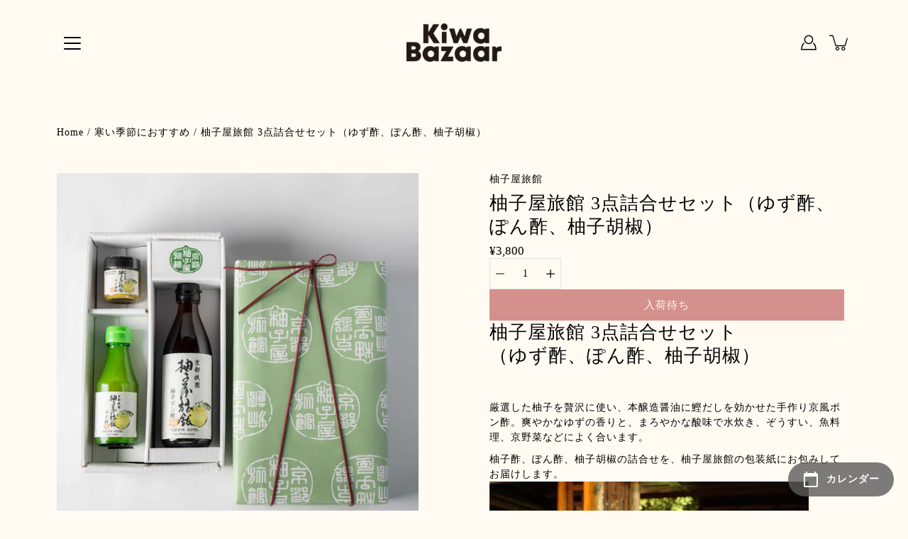

--- FILE ---
content_type: text/html; charset=utf-8
request_url: https://kiwa-bazaar.jp/collections/%E5%AF%92%E3%81%84%E5%AD%A3%E7%AF%80%E3%81%AB%E3%81%8A%E3%81%99%E3%81%99%E3%82%81/products/yuzu-gift-set-3pc
body_size: 43724
content:
<!doctype html>
<html class="no-js no-touch" lang="ja">
<head>

<!-- Global site tag (gtag.js) - Google Ads: 10779429698 -->
<script async src="https://www.googletagmanager.com/gtag/js?id=AW-10779429698"></script>
<script>
  window.dataLayer = window.dataLayer || [];
  function gtag(){dataLayer.push(arguments);}
  gtag('js', new Date());

  gtag('config', 'AW-10779429698');
</script>
  
    <meta charset="utf-8">
  <meta http-equiv='X-UA-Compatible' content='IE=edge'>
  <meta name="viewport" content="width=device-width, height=device-height, initial-scale=1.0, minimum-scale=1.0">
  <link rel="canonical" href="https://kiwa-bazaar.jp/products/yuzu-gift-set-3pc">
  
  <link rel="preload" as="style" href="//kiwa-bazaar.jp/cdn/shop/t/8/assets/theme.css?v=126362245174764543751645691533">
  <link rel="preload" as="style" href="//kiwa-bazaar.jp/cdn/shop/t/8/assets/kiwa.css?v=139825913611259908641645691529">
  <link rel="preload" as="script" href="//kiwa-bazaar.jp/cdn/shop/t/8/assets/lazysizes.min.js?v=111431644619468174291645691529">
  <link rel="preload" as="script" href="//kiwa-bazaar.jp/cdn/shop/t/8/assets/theme.js?v=53174011118968218011645691535">
  <link rel="preload" as="image" href="//kiwa-bazaar.jp/cdn/shop/t/8/assets/loading.svg?v=25500050876666789991645691530">

  <link rel="preconnect" href="https://cdn.shopify.com" crossorigin>
  <link rel="preconnect" href="https://fonts.shopify.com" crossorigin>
  <link rel="preconnect" href="https://monorail-edge.shopifysvc.com" crossorigin>

  <title>柚子屋旅館 3点詰合せセット（ゆず酢、ぽん酢、柚子胡椒） &ndash; KIWA Bazaar</title><link rel="shortcut icon" href="//kiwa-bazaar.jp/cdn/shop/files/KIWA-BAZAAR-FABICON_e7cf9bbe-be7e-4f04-8d93-1a3fc3dcc1cf_32x32.png?v=1643693000" type="image/png"><meta name="description" content="柚子屋旅館 3点詰合せセット（ゆず酢、ぽん酢、柚子胡椒）   厳選した柚子を贅沢に使い、本醸造醤油に鰹だしを効かせた手作り京風ポン酢。爽やかなゆずの香りと、まろやかな酸味で水炊き、ぞうすい、魚料理、京野菜などによく合います。　 柚子酢、ぽん酢、柚子胡椒の詰合せを、柚子屋旅館の包装紙にお包みしてお届けします。     &amp;lt;ゆず酢&amp;gt; 内容量 ：150ml賞味期限 ：120日以上アレルギー ：なし（小麦・大豆を使用したラインで製造）栄養成分 （100gあたり）　エネルギー：30kcal　たんぱく質：0.3g　脂質：0.1g　炭水化物7.3g　食塩相当量0.0g　　※この表示値は目安です   &amp;lt;柚子ポン酢&amp;gt; 内容量 ："><!-- /snippets/social-meta-tags.liquid -->




<meta property="og:site_name" content="KIWA Bazaar">
<meta property="og:url" content="https://kiwa-bazaar.jp/products/yuzu-gift-set-3pc">
<meta property="og:title" content="柚子屋旅館 3点詰合せセット（ゆず酢、ぽん酢、柚子胡椒）">
<meta property="og:type" content="product">
<meta property="og:description" content="柚子屋旅館 3点詰合せセット（ゆず酢、ぽん酢、柚子胡椒）   厳選した柚子を贅沢に使い、本醸造醤油に鰹だしを効かせた手作り京風ポン酢。爽やかなゆずの香りと、まろやかな酸味で水炊き、ぞうすい、魚料理、京野菜などによく合います。　 柚子酢、ぽん酢、柚子胡椒の詰合せを、柚子屋旅館の包装紙にお包みしてお届けします。     &amp;lt;ゆず酢&amp;gt; 内容量 ：150ml賞味期限 ：120日以上アレルギー ：なし（小麦・大豆を使用したラインで製造）栄養成分 （100gあたり）　エネルギー：30kcal　たんぱく質：0.3g　脂質：0.1g　炭水化物7.3g　食塩相当量0.0g　　※この表示値は目安です   &amp;lt;柚子ポン酢&amp;gt; 内容量 ：">

  <meta property="og:price:amount" content="3,800">
  <meta property="og:price:currency" content="JPY">

<meta property="og:image" content="http://kiwa-bazaar.jp/cdn/shop/products/yuzu06_6b9ab92e-6345-4755-9e4f-f11b5f770561_1200x1200.jpg?v=1656740605"><meta property="og:image" content="http://kiwa-bazaar.jp/cdn/shop/products/yuzu05_430ed4bc-8580-4112-9fad-4f92f7303d45_1200x1200.jpg?v=1656740605"><meta property="og:image" content="http://kiwa-bazaar.jp/cdn/shop/products/yuzu04_54e9b16a-b184-434e-a36b-cd7c4c9527a0_1200x1200.jpg?v=1656740605">
<meta property="og:image:secure_url" content="https://kiwa-bazaar.jp/cdn/shop/products/yuzu06_6b9ab92e-6345-4755-9e4f-f11b5f770561_1200x1200.jpg?v=1656740605"><meta property="og:image:secure_url" content="https://kiwa-bazaar.jp/cdn/shop/products/yuzu05_430ed4bc-8580-4112-9fad-4f92f7303d45_1200x1200.jpg?v=1656740605"><meta property="og:image:secure_url" content="https://kiwa-bazaar.jp/cdn/shop/products/yuzu04_54e9b16a-b184-434e-a36b-cd7c4c9527a0_1200x1200.jpg?v=1656740605">


<meta name="twitter:card" content="summary_large_image">
<meta name="twitter:title" content="柚子屋旅館 3点詰合せセット（ゆず酢、ぽん酢、柚子胡椒）">
<meta name="twitter:description" content="柚子屋旅館 3点詰合せセット（ゆず酢、ぽん酢、柚子胡椒）   厳選した柚子を贅沢に使い、本醸造醤油に鰹だしを効かせた手作り京風ポン酢。爽やかなゆずの香りと、まろやかな酸味で水炊き、ぞうすい、魚料理、京野菜などによく合います。　 柚子酢、ぽん酢、柚子胡椒の詰合せを、柚子屋旅館の包装紙にお包みしてお届けします。     &amp;lt;ゆず酢&amp;gt; 内容量 ：150ml賞味期限 ：120日以上アレルギー ：なし（小麦・大豆を使用したラインで製造）栄養成分 （100gあたり）　エネルギー：30kcal　たんぱく質：0.3g　脂質：0.1g　炭水化物7.3g　食塩相当量0.0g　　※この表示値は目安です   &amp;lt;柚子ポン酢&amp;gt; 内容量 ：">
<style data-shopify>









:root {
  ---color-background: #fffaf2;
  ---color-background-alpha-25: rgba(255, 250, 242, 0.25);
  ---color-background-alpha-35: rgba(255, 250, 242, 0.35);
  ---color-background-alpha-60: rgba(255, 250, 242, 0.6);
  ---color-background-overlay: rgba(255, 250, 242, 0.9);
  ---color-background-table-header: #f29500;
  ---color-heading: #000000;
  ---color-text: #000000;
  ---color-text-alpha-5: rgba(0, 0, 0, 0.05);
  ---color-text-alpha-8: rgba(0, 0, 0, 0.08);
  ---color-text-alpha-10: rgba(0, 0, 0, 0.1);
  ---color-text-alpha-25: rgba(0, 0, 0, 0.25);
  ---color-text-alpha-30: rgba(0, 0, 0, 0.3);
  ---color-text-alpha-55: rgba(0, 0, 0, 0.55);
  ---color-text-alpha-60: rgba(0, 0, 0, 0.6);
  ---color-label: rgba(0, 0, 0, 0.8);
  ---color-input-placeholder: rgba(0, 0, 0, 0.5);
  ---color-cart-text: rgba(0, 0, 0, 0.6);
  ---color-border: #e4e4e4;
  ---color-border-alpha-8: rgba(228, 228, 228, 0.08);
  ---color-border-dark: #8b8b8b;
  ---color-error-text: #d02e2e;
  ---color-error-bg: rgba(208, 46, 46, 0.05);
  ---color-error-border: rgba(208, 46, 46, 0.25);
  ---color-badge-text: #fff;
  ---color-badge-bg: #a72727;
  ---color-button-primary-bg: #a72727;
  ---color-button-primary-text: #fff;
  ---color-button-primary-border: #a72727;
  ---color-button-secondary-bg: #000000;
  ---color-button-secondary-text: #fff;
  ---color-button-secondary-border: #000000;
  ---color-button-alt-bg: transparent;
  ---color-button-alt-text: #a72727;
  ---color-button-alt-border: #a72727;
  ---color-search-overlay: rgba(51, 51, 51, 0.35);

  ---body-letter-spacing: 1px;
  ---heading-letter-spacing: 1px;

  ---body-font-family: "New York", Iowan Old Style, Apple Garamond, Baskerville, Times New Roman, Droid Serif, Times, Source Serif Pro, serif, Apple Color Emoji, Segoe UI Emoji, Segoe UI Symbol;
  ---heading-font-family: "New York", Iowan Old Style, Apple Garamond, Baskerville, Times New Roman, Droid Serif, Times, Source Serif Pro, serif, Apple Color Emoji, Segoe UI Emoji, Segoe UI Symbol;

  ---body-font-weight: 400;
  ---heading-font-weight: 400;

  ---body-font-style: normal;
  ---heading-font-style: normal;

  ---body-font-weight-medium: 400;
  ---body-font-weight-bold: 700;

  ---heading-font-weight-bold: 700;

  ---font-adjust-body: 1.0;
  ---font-adjust-heading: 0.8;--rating-font-size: calc(var(---font-adjust-body) * 1.1);
  --rating-letter-spacing: 0.15;

  ---image-size: contain;
  ---image-aspect-ratio: 1;
  ---image-aspect-ratio-padding: 100%;

  --icon-loading: url( "//kiwa-bazaar.jp/cdn/shop/t/8/assets/loading.svg?v=25500050876666789991645691530" );
  --icon-zoom-in: url( "//kiwa-bazaar.jp/cdn/shop/t/8/assets/icon-zoom-in.svg?v=66463440030260818311645691527" );
  --icon-zoom-out: url( "//kiwa-bazaar.jp/cdn/shop/t/8/assets/icon-zoom-out.svg?v=19447117299412374421645691527" );

  --header-height: 120px;
  --header-initial-height: 120px;
  --scrollbar-width: 0px;
  --collection-featured-block-height: none;

  
  --color-placeholder-bg: #ABA9A9;
  --color-placeholder-fill: rgba(246, 247, 255, 0.3);

  --swatch-size: 22px;

  
  --overlay-color: #000;
  --overlay-opacity: 0;

  
  --gutter: 10px;
}</style><link href="//kiwa-bazaar.jp/cdn/shop/t/8/assets/theme.css?v=126362245174764543751645691533" rel="stylesheet" type="text/css" media="all" /><link href="//kiwa-bazaar.jp/cdn/shop/t/8/assets/kiwa.css?v=139825913611259908641645691529" rel="stylesheet" type="text/css" media="all" /><script type="text/javascript">
    if (window.MSInputMethodContext && document.documentMode) {
      var scripts = document.getElementsByTagName('script')[0];
      var polyfill = document.createElement("script");
      polyfill.defer = true;
      polyfill.src = "//kiwa-bazaar.jp/cdn/shop/t/8/assets/ie11.js?v=144489047535103983231645691528";

      scripts.parentNode.insertBefore(polyfill, scripts);
    } else {
      document.documentElement.className = document.documentElement.className.replace('no-js', 'js');
    }

    
    

    let root = '/';
    if (root[root.length - 1] !== '/') {
      root = `${root}/`;
    }

    window.theme = {
      info: {
        name: 'Modular'
      },
      version: '3.1.0',
      routes: {
        root_url: root,
        search_url: "\/search",
        cart_url: "\/cart",
        product_recommendations_url: "\/recommendations\/products"
      },
      assets: {
        photoswipe: '//kiwa-bazaar.jp/cdn/shop/t/8/assets/photoswipe.js?v=130085143056322247361645691531',
        smoothscroll: '//kiwa-bazaar.jp/cdn/shop/t/8/assets/smoothscroll.js?v=37906625415260927261645691532',
        no_image: "//kiwa-bazaar.jp/cdn/shopifycloud/storefront/assets/no-image-2048-a2addb12_1024x.gif",
        blank: "\/\/kiwa-bazaar.jp\/cdn\/shop\/t\/8\/assets\/blank_1x1.gif?v=50849316544257392421645691524",
        swatches: '//kiwa-bazaar.jp/cdn/shop/t/8/assets/swatches.json?v=153762849283573572451645691532',
        base: "//kiwa-bazaar.jp/cdn/shop/t/8/assets/",
        image: '//kiwa-bazaar.jp/cdn/shop/t/8/assets/image.png?v=2857',
      },
      translations: {
        add_to_cart: "カートに追加する",
        form_submit: "カートに追加する",
        form_submit_error: "WOOPS!!",
        on_sale: "Sale",
        pre_order: "プレオーダー",
        sold_out: "完売",
        unavailable: "売り切れ",
        from: "From",
        no_results: "検索結果はありませんでした。",
        color: ["カラー"],
      },
      icons: {
        arrow: '<svg aria-hidden="true" focusable="false" role="presentation" class="icon icon-arrow" viewBox="0 0 1024 1024"><path d="M926.553 256.428c25.96-23.409 62.316-19.611 83.605 7.033 20.439 25.582 18.251 61.132-6.623 83.562l-467.01 421.128c-22.547 20.331-56.39 19.789-78.311-1.237L19.143 345.786c-24.181-23.193-25.331-58.79-4.144-83.721 22.077-25.978 58.543-28.612 83.785-4.402l400.458 384.094 427.311-385.33z"/></svg>',
        arrowSlider: '<svg aria-hidden="true" focusable="false" role="presentation" class="icon icon-submit" viewBox="0 0 1024 1024"><path d="M1023.998 511.724v-6.44a4.818 4.818 0 00-1.605-3.215l-.005-.005c0-1.61-1.61-1.61-1.61-3.22s-1.61-1.61-1.61-3.22c-.89 0-1.61-.72-1.61-1.61L652.074 115.649c-6.058-5.789-14.286-9.354-23.346-9.354s-17.288 3.564-23.358 9.366l.013-.013c-6.101 5.61-9.909 13.631-9.909 22.541s3.81 16.931 9.888 22.52l.022.02 307.522 318.793H32.201C14.416 479.522 0 493.939 0 511.723s14.417 32.201 32.201 32.201h887.145L605.384 862.717a32.062 32.062 0 00-8.429 21.72c0 9.19 3.851 17.481 10.025 23.347l.014.013c5.61 6.101 13.631 9.909 22.541 9.909s16.931-3.81 22.52-9.888l.02-.022 363.874-370.315c0-1.61 0-1.61 1.61-3.22.89 0 1.61-.72 1.61-1.61 0-1.61 1.61-1.61 1.61-3.22h1.61v-3.22a4.81 4.81 0 001.608-3.203l.002-.017v-11.27z"/></svg>',
        arrowNavSlider: 'M0.0776563715,49.6974826 L0.0776563715,50.3266624 C0.0882978908,50.4524827 0.146435015,50.5626537 0.234305795,50.6407437 C0.234697028,50.7982538 0.39181593,50.7982538 0.39181593,50.9556075 C0.39181593,51.1129611 0.548934833,51.1127264 0.548934833,51.27008 C0.636101395,51.27008 0.706053735,51.3405018 0.706053735,51.4271989 L36.3981789,88.377449 C36.9898787,88.9427015 37.7935482,89.2908983 38.6778897,89.2908983 C39.5622313,89.2908983 40.3661354,88.9429363 40.9590089,88.3761189 C41.5534473,87.8297238 41.9253528,87.0464767 41.9253528,86.1759065 C41.9253528,85.3053363 41.5534473,84.5227934 40.9597131,83.9766331 L10.297036,52.0652206 L96.9330092,52.8421298 C98.6696895,52.8421298 100.077578,51.4342411 100.077578,49.6975608 C100.077578,47.9608805 98.6696895,46.5529919 96.9330092,46.5529919 L10.297036,46.5529919 L40.9578352,15.4206794 C41.4680804,14.8636428 41.7811445,14.1180323 41.7811445,13.299496 C41.7811445,12.4018526 41.4053267,11.5926276 40.8022812,11.0197852 C40.2533823,10.422843 39.4701352,10.0509375 38.599565,10.0509375 C37.7289948,10.0509375 36.9464519,10.422843 36.4002916,11.0165771 L36.3981007,11.018768 L0.863172638,47.1829542 C0.863172638,47.3400731 0.863172638,47.3400731 0.706053735,47.4974267 C0.618887173,47.4974267 0.548934833,47.5678485 0.548934833,47.6545456 C0.548934833,47.8116645 0.39181593,47.8116645 0.39181593,47.9690181 L0.234697028,47.9690181 L0.234697028,48.2834907 C0.146356768,48.3619719 0.0882196443,48.4723777 0.077578125,48.5964766 L0.077578125,49.6984215 L0.0776563715,49.6974826 Z',
        arrowLong: '<svg aria-hidden="true" focusable="false" role="presentation" class="icon icon-arrow-long" viewBox="0 0 1024 1024"><path d="M525.379 1020.065l114.69-110.279c7.645-7.353 7.645-18.379 0-25.732s-19.113-7.353-26.762 0l-82.194 77.195V18.379C531.113 7.35 523.468 0 512 0s-19.113 7.353-19.113 18.379v942.87l-82.194-79.033c-7.645-7.353-19.113-7.353-26.762 0-3.823 3.676-5.734 9.191-5.734 12.868s1.911 9.191 5.734 12.868l114.69 110.279c7.645 7.353 19.113 7.353 26.762 1.838z"/></svg>',
        check: '<svg aria-hidden="true" focusable="false" role="presentation" class="icon icon-check" viewBox="0 0 1317 1024"><path d="M1277.067 47.359c-42.785-42.731-112.096-42.731-154.88 0L424.495 745.781l-232.32-233.782c-43.178-40.234-110.463-39.047-152.195 2.685s-42.919 109.017-2.685 152.195L347.056 976.64c42.785 42.731 112.096 42.731 154.88 0l775.132-774.401c42.731-42.785 42.731-112.096 0-154.88z"/></svg>',
        close: '<svg aria-hidden="true" focusable="false" role="presentation" class="icon icon-close" viewBox="0 0 1024 1024"><path d="M446.174 512L13.632 79.458c-18.177-18.177-18.177-47.649 0-65.826s47.649-18.177 65.826 0L512 446.174 944.542 13.632c18.177-18.177 47.649-18.177 65.826 0s18.177 47.649 0 65.826L577.826 512l432.542 432.542c18.177 18.177 18.177 47.649 0 65.826s-47.649 18.177-65.826 0L512 577.826 79.458 1010.368c-18.177 18.177-47.649 18.177-65.826 0s-18.177-47.649 0-65.826L446.174 512z"/></svg>',
        plus: '<svg aria-hidden="true" focusable="false" role="presentation" class="icon icon-plus" viewBox="0 0 1024 1024"><path d="M465.066 465.067l.001-411.166c-.005-.407-.005-.407-.006-.805 0-29.324 23.796-53.095 53.149-53.095s53.149 23.771 53.149 53.095c-.001.365-.001.365-.004.524l-.009 411.446 398.754.001c.407-.005.407-.005.805-.006 29.324 0 53.095 23.796 53.095 53.149s-23.771 53.149-53.095 53.149c-.365-.001-.365-.001-.524-.004l-399.037-.009-.009 396.75a53.99 53.99 0 01.071 2.762c0 29.35-23.817 53.142-53.197 53.142-28.299 0-51.612-22.132-53.124-50.361l-.044-.832.583-.382-.586.017c-.02-.795-.02-.795-.024-1.59.011-1.42.011-1.42.05-1.933l.001-397.576-409.162-.009c-1.378.059-1.378.059-2.762.071-29.35 0-53.142-23.817-53.142-53.197 0-28.299 22.132-51.612 50.361-53.124l.832-.044.382.583-.017-.586c.795-.02.795-.02 1.59-.024 1.42.011 1.42.011 1.933.05l409.986.001z"/></svg>',
        minus: '<svg aria-hidden="true" focusable="false" role="presentation" class="icon icon-minus" viewBox="0 0 1024 1024"><path d="M51.573 459.468l-.017-.585c.795-.02.795-.02 1.59-.024 1.42.011 1.42.011 1.933.05l915.021.002c.407-.005.407-.005.805-.006 29.324 0 53.095 23.771 53.095 53.095s-23.771 53.095-53.095 53.095c-.365-.001-.365-.001-.524-.004l-914.477-.021c-1.378.059-1.378.059-2.762.071C23.792 565.141 0 541.348 0 511.999c0-28.271 22.132-51.558 50.361-53.069l.832-.044.382.582z"/></svg>',
      },
      settings: {
        enableAcceptTerms: false,
        enableAjaxCart: false,
        enablePaymentButton: false,
        enableVideoLooping: false,
        showQuickView: false,
        showQuantity: false,
        imageBackgroundSize: "contain",
        productBadgeStyle: "rectangle",
        searchType: "product",
        hoverImage: true,
      }
    };
    window.moneyFormat = "¥{{amount_no_decimals}}";
    window.slate = window.slate || {};
    window.lazySizesConfig = window.lazySizesConfig || {};
    window.lazySizesConfig.preloadAfterLoad = true;
  </script>

  <!-- Theme Javascript ============================================================== -->
  <script src="//kiwa-bazaar.jp/cdn/shop/t/8/assets/lazysizes.min.js?v=111431644619468174291645691529" async></script>
  <script src="//kiwa-bazaar.jp/cdn/shop/t/8/assets/vendor.js?v=176007356624558716481645691537" defer></script><script src="//kiwa-bazaar.jp/cdn/shop/t/8/assets/theme.js?v=53174011118968218011645691535" defer></script>

  <!-- Shopify app scripts =========================================================== -->
  <script>window.performance && window.performance.mark && window.performance.mark('shopify.content_for_header.start');</script><meta name="google-site-verification" content="81UzyvYMRlCFgHxQJ13rBDFW_AA-HPZ2h1fLoxvuGeY">
<meta id="shopify-digital-wallet" name="shopify-digital-wallet" content="/57790464200/digital_wallets/dialog">
<link rel="alternate" type="application/json+oembed" href="https://kiwa-bazaar.jp/products/yuzu-gift-set-3pc.oembed">
<script async="async" src="/checkouts/internal/preloads.js?locale=ja-JP"></script>
<script id="shopify-features" type="application/json">{"accessToken":"fd539aea99a54238394a8c6a307959c5","betas":["rich-media-storefront-analytics"],"domain":"kiwa-bazaar.jp","predictiveSearch":false,"shopId":57790464200,"locale":"ja"}</script>
<script>var Shopify = Shopify || {};
Shopify.shop = "kiwa-shop.myshopify.com";
Shopify.locale = "ja";
Shopify.currency = {"active":"JPY","rate":"1.0"};
Shopify.country = "JP";
Shopify.theme = {"name":"Modular - PC","id":128521044168,"schema_name":"Modular","schema_version":"3.1.0","theme_store_id":849,"role":"main"};
Shopify.theme.handle = "null";
Shopify.theme.style = {"id":null,"handle":null};
Shopify.cdnHost = "kiwa-bazaar.jp/cdn";
Shopify.routes = Shopify.routes || {};
Shopify.routes.root = "/";</script>
<script type="module">!function(o){(o.Shopify=o.Shopify||{}).modules=!0}(window);</script>
<script>!function(o){function n(){var o=[];function n(){o.push(Array.prototype.slice.apply(arguments))}return n.q=o,n}var t=o.Shopify=o.Shopify||{};t.loadFeatures=n(),t.autoloadFeatures=n()}(window);</script>
<script id="shop-js-analytics" type="application/json">{"pageType":"product"}</script>
<script defer="defer" async type="module" src="//kiwa-bazaar.jp/cdn/shopifycloud/shop-js/modules/v2/client.init-shop-cart-sync_CHE6QNUr.ja.esm.js"></script>
<script defer="defer" async type="module" src="//kiwa-bazaar.jp/cdn/shopifycloud/shop-js/modules/v2/chunk.common_D98kRh4-.esm.js"></script>
<script defer="defer" async type="module" src="//kiwa-bazaar.jp/cdn/shopifycloud/shop-js/modules/v2/chunk.modal_BNwoMci-.esm.js"></script>
<script type="module">
  await import("//kiwa-bazaar.jp/cdn/shopifycloud/shop-js/modules/v2/client.init-shop-cart-sync_CHE6QNUr.ja.esm.js");
await import("//kiwa-bazaar.jp/cdn/shopifycloud/shop-js/modules/v2/chunk.common_D98kRh4-.esm.js");
await import("//kiwa-bazaar.jp/cdn/shopifycloud/shop-js/modules/v2/chunk.modal_BNwoMci-.esm.js");

  window.Shopify.SignInWithShop?.initShopCartSync?.({"fedCMEnabled":true,"windoidEnabled":true});

</script>
<script>(function() {
  var isLoaded = false;
  function asyncLoad() {
    if (isLoaded) return;
    isLoaded = true;
    var urls = ["https:\/\/documents-app.mixlogue.jp\/scripts\/ue87f9sf8e7rd.min.js?shop=kiwa-shop.myshopify.com","https:\/\/documents-app.mixlogue.jp\/scripts\/delivery.js?shop=kiwa-shop.myshopify.com","https:\/\/shopify-app-delivery-date.firebaseapp.com\/assets\/richDelivery.js?shop=kiwa-shop.myshopify.com","https:\/\/shopify-app-delivery-date.firebaseapp.com\/assets\/calendar.js?shop=kiwa-shop.myshopify.com","https:\/\/cdn.shopify.com\/s\/files\/1\/0184\/4255\/1360\/files\/font.v2.min.js?v=1645163498\u0026shop=kiwa-shop.myshopify.com","https:\/\/free-shipping-upsell.dot-amp.tokyo\/bar.js?shop=kiwa-shop.myshopify.com"];
    for (var i = 0; i < urls.length; i++) {
      var s = document.createElement('script');
      s.type = 'text/javascript';
      s.async = true;
      s.src = urls[i];
      var x = document.getElementsByTagName('script')[0];
      x.parentNode.insertBefore(s, x);
    }
  };
  if(window.attachEvent) {
    window.attachEvent('onload', asyncLoad);
  } else {
    window.addEventListener('load', asyncLoad, false);
  }
})();</script>
<script id="__st">var __st={"a":57790464200,"offset":32400,"reqid":"4f55d180-30a2-4548-bc8d-fea8bb2fc4a6-1769547577","pageurl":"kiwa-bazaar.jp\/collections\/%E5%AF%92%E3%81%84%E5%AD%A3%E7%AF%80%E3%81%AB%E3%81%8A%E3%81%99%E3%81%99%E3%82%81\/products\/yuzu-gift-set-3pc","u":"1bfcbaf6e03f","p":"product","rtyp":"product","rid":7369511698632};</script>
<script>window.ShopifyPaypalV4VisibilityTracking = true;</script>
<script id="captcha-bootstrap">!function(){'use strict';const t='contact',e='account',n='new_comment',o=[[t,t],['blogs',n],['comments',n],[t,'customer']],c=[[e,'customer_login'],[e,'guest_login'],[e,'recover_customer_password'],[e,'create_customer']],r=t=>t.map((([t,e])=>`form[action*='/${t}']:not([data-nocaptcha='true']) input[name='form_type'][value='${e}']`)).join(','),a=t=>()=>t?[...document.querySelectorAll(t)].map((t=>t.form)):[];function s(){const t=[...o],e=r(t);return a(e)}const i='password',u='form_key',d=['recaptcha-v3-token','g-recaptcha-response','h-captcha-response',i],f=()=>{try{return window.sessionStorage}catch{return}},m='__shopify_v',_=t=>t.elements[u];function p(t,e,n=!1){try{const o=window.sessionStorage,c=JSON.parse(o.getItem(e)),{data:r}=function(t){const{data:e,action:n}=t;return t[m]||n?{data:e,action:n}:{data:t,action:n}}(c);for(const[e,n]of Object.entries(r))t.elements[e]&&(t.elements[e].value=n);n&&o.removeItem(e)}catch(o){console.error('form repopulation failed',{error:o})}}const l='form_type',E='cptcha';function T(t){t.dataset[E]=!0}const w=window,h=w.document,L='Shopify',v='ce_forms',y='captcha';let A=!1;((t,e)=>{const n=(g='f06e6c50-85a8-45c8-87d0-21a2b65856fe',I='https://cdn.shopify.com/shopifycloud/storefront-forms-hcaptcha/ce_storefront_forms_captcha_hcaptcha.v1.5.2.iife.js',D={infoText:'hCaptchaによる保護',privacyText:'プライバシー',termsText:'利用規約'},(t,e,n)=>{const o=w[L][v],c=o.bindForm;if(c)return c(t,g,e,D).then(n);var r;o.q.push([[t,g,e,D],n]),r=I,A||(h.body.append(Object.assign(h.createElement('script'),{id:'captcha-provider',async:!0,src:r})),A=!0)});var g,I,D;w[L]=w[L]||{},w[L][v]=w[L][v]||{},w[L][v].q=[],w[L][y]=w[L][y]||{},w[L][y].protect=function(t,e){n(t,void 0,e),T(t)},Object.freeze(w[L][y]),function(t,e,n,w,h,L){const[v,y,A,g]=function(t,e,n){const i=e?o:[],u=t?c:[],d=[...i,...u],f=r(d),m=r(i),_=r(d.filter((([t,e])=>n.includes(e))));return[a(f),a(m),a(_),s()]}(w,h,L),I=t=>{const e=t.target;return e instanceof HTMLFormElement?e:e&&e.form},D=t=>v().includes(t);t.addEventListener('submit',(t=>{const e=I(t);if(!e)return;const n=D(e)&&!e.dataset.hcaptchaBound&&!e.dataset.recaptchaBound,o=_(e),c=g().includes(e)&&(!o||!o.value);(n||c)&&t.preventDefault(),c&&!n&&(function(t){try{if(!f())return;!function(t){const e=f();if(!e)return;const n=_(t);if(!n)return;const o=n.value;o&&e.removeItem(o)}(t);const e=Array.from(Array(32),(()=>Math.random().toString(36)[2])).join('');!function(t,e){_(t)||t.append(Object.assign(document.createElement('input'),{type:'hidden',name:u})),t.elements[u].value=e}(t,e),function(t,e){const n=f();if(!n)return;const o=[...t.querySelectorAll(`input[type='${i}']`)].map((({name:t})=>t)),c=[...d,...o],r={};for(const[a,s]of new FormData(t).entries())c.includes(a)||(r[a]=s);n.setItem(e,JSON.stringify({[m]:1,action:t.action,data:r}))}(t,e)}catch(e){console.error('failed to persist form',e)}}(e),e.submit())}));const S=(t,e)=>{t&&!t.dataset[E]&&(n(t,e.some((e=>e===t))),T(t))};for(const o of['focusin','change'])t.addEventListener(o,(t=>{const e=I(t);D(e)&&S(e,y())}));const B=e.get('form_key'),M=e.get(l),P=B&&M;t.addEventListener('DOMContentLoaded',(()=>{const t=y();if(P)for(const e of t)e.elements[l].value===M&&p(e,B);[...new Set([...A(),...v().filter((t=>'true'===t.dataset.shopifyCaptcha))])].forEach((e=>S(e,t)))}))}(h,new URLSearchParams(w.location.search),n,t,e,['guest_login'])})(!0,!0)}();</script>
<script integrity="sha256-4kQ18oKyAcykRKYeNunJcIwy7WH5gtpwJnB7kiuLZ1E=" data-source-attribution="shopify.loadfeatures" defer="defer" src="//kiwa-bazaar.jp/cdn/shopifycloud/storefront/assets/storefront/load_feature-a0a9edcb.js" crossorigin="anonymous"></script>
<script data-source-attribution="shopify.dynamic_checkout.dynamic.init">var Shopify=Shopify||{};Shopify.PaymentButton=Shopify.PaymentButton||{isStorefrontPortableWallets:!0,init:function(){window.Shopify.PaymentButton.init=function(){};var t=document.createElement("script");t.src="https://kiwa-bazaar.jp/cdn/shopifycloud/portable-wallets/latest/portable-wallets.ja.js",t.type="module",document.head.appendChild(t)}};
</script>
<script data-source-attribution="shopify.dynamic_checkout.buyer_consent">
  function portableWalletsHideBuyerConsent(e){var t=document.getElementById("shopify-buyer-consent"),n=document.getElementById("shopify-subscription-policy-button");t&&n&&(t.classList.add("hidden"),t.setAttribute("aria-hidden","true"),n.removeEventListener("click",e))}function portableWalletsShowBuyerConsent(e){var t=document.getElementById("shopify-buyer-consent"),n=document.getElementById("shopify-subscription-policy-button");t&&n&&(t.classList.remove("hidden"),t.removeAttribute("aria-hidden"),n.addEventListener("click",e))}window.Shopify?.PaymentButton&&(window.Shopify.PaymentButton.hideBuyerConsent=portableWalletsHideBuyerConsent,window.Shopify.PaymentButton.showBuyerConsent=portableWalletsShowBuyerConsent);
</script>
<script data-source-attribution="shopify.dynamic_checkout.cart.bootstrap">document.addEventListener("DOMContentLoaded",(function(){function t(){return document.querySelector("shopify-accelerated-checkout-cart, shopify-accelerated-checkout")}if(t())Shopify.PaymentButton.init();else{new MutationObserver((function(e,n){t()&&(Shopify.PaymentButton.init(),n.disconnect())})).observe(document.body,{childList:!0,subtree:!0})}}));
</script>

<script>window.performance && window.performance.mark && window.performance.mark('shopify.content_for_header.end');</script>


<!-- hasigo_sales_period -->


<style>
  form.hasigo-sales-period-out-of-term .shopify-payment-button {
    margin-top: 0;
  }
  /* 購入フォーム内のボタン "add to cart", "buy it now" を隠す */
  body:not(.hasigo-sales-period-loaded) form[action*="/cart/add"] [type="submit"],
  body:not(.hasigo-sales-period-loaded) .shopify-payment-button {
    position: absolute;
    top: -9999px;
    display: none;
  }

  /* 販売期間設定商品なら "add to cart" を隠す */
  form.hasigo-sales-period-out-of-term [type="submit"],
  /* BUY IT NOW 以外の動的購入ボタンを隠す */
  form.hasigo-sales-period-out-of-term .shopify-payment-button .shopify-payment-button__button--branded {
    position: absolute;
    top: -9999px;
    display: none;
  }

  /* フェードインアニメーションをきれいにする */
  @keyframes hasigo-sales-period-fade-in { from { opacity: 0; } }
  form.hasigo-sales-period-out-of-term .shopify-payment-button .shopify-payment-button__button:disabled {
    animation: hasigo-sales-period-fade-in .3s cubic-bezier(0.1, 0.79, 1, 1) backwards;
  }
</style>
<script>
  var HasigoSalesPeriod = window.HasigoSalesPeriod || {};
  HasigoSalesPeriod.apiHost = "sales-period.app.growth.ec";
  // ストア情報
  HasigoSalesPeriod.shopDomain = "kiwa-shop.myshopify.com";
  // 更新日
  HasigoSalesPeriod.updatedAt = Date.now();
  // ボタンテキスト
  HasigoSalesPeriod.buttonText = "販売開始までお待ちください";
  
    HasigoSalesPeriod.updatedAt = 1765881356;
  
  // 商品情報
  HasigoSalesPeriod.productId = 7369511698632;
  HasigoSalesPeriod.productAvailable = false;
  HasigoSalesPeriod.startDate = null || null;
  HasigoSalesPeriod.endDate = 1657205999 || null;
</script>
<script defer src="https://assets-sales-period.app.growth.ec/js/main-v0.0.8.js"></script>

<!-- /hasigo_sales_period -->

<!-- BEGIN app block: shopify://apps/seowill-seoant-ai-seo/blocks/seoant-core/8e57283b-dcb0-4f7b-a947-fb5c57a0d59d -->
<!--SEOAnt Core By SEOAnt Teams, v0.1.6 START -->







    <!-- BEGIN app snippet: Product-JSON-LD --><script type="application/ld+json">
    [
        {
            "@context": "https://schema.org",
            "@type": "Product",
            "@id": "https:\/\/kiwa-bazaar.jp\/products\/yuzu-gift-set-3pc#product",
            "brand": {
                "@type": "Brand",
                "name": "柚子屋旅館"
            },
            "url": "https://kiwa-bazaar.jp/products/yuzu-gift-set-3pc",
            "name": "柚子屋旅館 3点詰合せセット（ゆず酢、ぽん酢、柚子胡椒）",
            "image": "https://kiwa-bazaar.jp/cdn/shop/products/yuzu06_6b9ab92e-6345-4755-9e4f-f11b5f770561.jpg",
            "description": "\n\n柚子屋旅館 3点詰合せセット（ゆず酢、ぽん酢、柚子胡椒）\n\n \n\n厳選した柚子を贅沢に使い、本醸造醤油に鰹だしを効かせた手作り京風ポン酢。爽やかなゆずの香りと、まろやかな酸味で水炊き、ぞうすい、魚",
            "sku": "SKU-DYZ184",
            "weight": "6.0kg",
            "offers":  [{
                    "@type": "Offer" ,
                    "priceCurrency": "JPY",
                    "priceValidUntil": "2026-01-28",
                    "price" : "3800.0" ,
                    "availability" : "https://schema.org/OutOfStock" ,
                    "itemCondition": "https://schema.org/NewCondition",
                    "sku": "SKU-DYZ184",
                    "name": "Default Title",
                    "url" : "https://kiwa-bazaar.jp/products/yuzu-gift-set-3pc?variant=42024484470984",
                    "seller" : {
                        "@type" : "Organization",
                        "name" : "KIWA Bazaar"
                    },
                    "mpn": "SKU-DYZ184"
                }
            ]
        }
        ,
        {
            "@context": "https://schema.org",
            "@type": "BreadcrumbList",
            "itemListElement": [
                {
                    "@type": "ListItem",
                    "position": 1,
                    "item": {
                        "@type": "Website",
                        "@id": "https://kiwa-bazaar.jp",
                        "name": "KIWA Bazaar home"
                    }
                },
                {
                    "@type": "ListItem",
                    "position": 2,
                    "item": {
                        "@type": "WebPage",
                        "@id": "https://kiwa-bazaar.jp/products/yuzu-gift-set-3pc",
                        "name": "柚子屋旅館 3点詰合せセット（ゆず酢、ぽん酢、柚子胡椒）"
                    }
                }
            ]
        }
        ]
</script>

<!-- END app snippet -->


<!-- SON-LD generated By SEOAnt END -->



<!-- Start : SEOAnt BrokenLink Redirect --><script type="text/javascript">
    !function(t){var e={};function r(n){if(e[n])return e[n].exports;var o=e[n]={i:n,l:!1,exports:{}};return t[n].call(o.exports,o,o.exports,r),o.l=!0,o.exports}r.m=t,r.c=e,r.d=function(t,e,n){r.o(t,e)||Object.defineProperty(t,e,{enumerable:!0,get:n})},r.r=function(t){"undefined"!==typeof Symbol&&Symbol.toStringTag&&Object.defineProperty(t,Symbol.toStringTag,{value:"Module"}),Object.defineProperty(t,"__esModule",{value:!0})},r.t=function(t,e){if(1&e&&(t=r(t)),8&e)return t;if(4&e&&"object"===typeof t&&t&&t.__esModule)return t;var n=Object.create(null);if(r.r(n),Object.defineProperty(n,"default",{enumerable:!0,value:t}),2&e&&"string"!=typeof t)for(var o in t)r.d(n,o,function(e){return t[e]}.bind(null,o));return n},r.n=function(t){var e=t&&t.__esModule?function(){return t.default}:function(){return t};return r.d(e,"a",e),e},r.o=function(t,e){return Object.prototype.hasOwnProperty.call(t,e)},r.p="",r(r.s=11)}([function(t,e,r){"use strict";var n=r(2),o=Object.prototype.toString;function i(t){return"[object Array]"===o.call(t)}function a(t){return"undefined"===typeof t}function u(t){return null!==t&&"object"===typeof t}function s(t){return"[object Function]"===o.call(t)}function c(t,e){if(null!==t&&"undefined"!==typeof t)if("object"!==typeof t&&(t=[t]),i(t))for(var r=0,n=t.length;r<n;r++)e.call(null,t[r],r,t);else for(var o in t)Object.prototype.hasOwnProperty.call(t,o)&&e.call(null,t[o],o,t)}t.exports={isArray:i,isArrayBuffer:function(t){return"[object ArrayBuffer]"===o.call(t)},isBuffer:function(t){return null!==t&&!a(t)&&null!==t.constructor&&!a(t.constructor)&&"function"===typeof t.constructor.isBuffer&&t.constructor.isBuffer(t)},isFormData:function(t){return"undefined"!==typeof FormData&&t instanceof FormData},isArrayBufferView:function(t){return"undefined"!==typeof ArrayBuffer&&ArrayBuffer.isView?ArrayBuffer.isView(t):t&&t.buffer&&t.buffer instanceof ArrayBuffer},isString:function(t){return"string"===typeof t},isNumber:function(t){return"number"===typeof t},isObject:u,isUndefined:a,isDate:function(t){return"[object Date]"===o.call(t)},isFile:function(t){return"[object File]"===o.call(t)},isBlob:function(t){return"[object Blob]"===o.call(t)},isFunction:s,isStream:function(t){return u(t)&&s(t.pipe)},isURLSearchParams:function(t){return"undefined"!==typeof URLSearchParams&&t instanceof URLSearchParams},isStandardBrowserEnv:function(){return("undefined"===typeof navigator||"ReactNative"!==navigator.product&&"NativeScript"!==navigator.product&&"NS"!==navigator.product)&&("undefined"!==typeof window&&"undefined"!==typeof document)},forEach:c,merge:function t(){var e={};function r(r,n){"object"===typeof e[n]&&"object"===typeof r?e[n]=t(e[n],r):e[n]=r}for(var n=0,o=arguments.length;n<o;n++)c(arguments[n],r);return e},deepMerge:function t(){var e={};function r(r,n){"object"===typeof e[n]&&"object"===typeof r?e[n]=t(e[n],r):e[n]="object"===typeof r?t({},r):r}for(var n=0,o=arguments.length;n<o;n++)c(arguments[n],r);return e},extend:function(t,e,r){return c(e,(function(e,o){t[o]=r&&"function"===typeof e?n(e,r):e})),t},trim:function(t){return t.replace(/^\s*/,"").replace(/\s*$/,"")}}},function(t,e,r){t.exports=r(12)},function(t,e,r){"use strict";t.exports=function(t,e){return function(){for(var r=new Array(arguments.length),n=0;n<r.length;n++)r[n]=arguments[n];return t.apply(e,r)}}},function(t,e,r){"use strict";var n=r(0);function o(t){return encodeURIComponent(t).replace(/%40/gi,"@").replace(/%3A/gi,":").replace(/%24/g,"$").replace(/%2C/gi,",").replace(/%20/g,"+").replace(/%5B/gi,"[").replace(/%5D/gi,"]")}t.exports=function(t,e,r){if(!e)return t;var i;if(r)i=r(e);else if(n.isURLSearchParams(e))i=e.toString();else{var a=[];n.forEach(e,(function(t,e){null!==t&&"undefined"!==typeof t&&(n.isArray(t)?e+="[]":t=[t],n.forEach(t,(function(t){n.isDate(t)?t=t.toISOString():n.isObject(t)&&(t=JSON.stringify(t)),a.push(o(e)+"="+o(t))})))})),i=a.join("&")}if(i){var u=t.indexOf("#");-1!==u&&(t=t.slice(0,u)),t+=(-1===t.indexOf("?")?"?":"&")+i}return t}},function(t,e,r){"use strict";t.exports=function(t){return!(!t||!t.__CANCEL__)}},function(t,e,r){"use strict";(function(e){var n=r(0),o=r(19),i={"Content-Type":"application/x-www-form-urlencoded"};function a(t,e){!n.isUndefined(t)&&n.isUndefined(t["Content-Type"])&&(t["Content-Type"]=e)}var u={adapter:function(){var t;return("undefined"!==typeof XMLHttpRequest||"undefined"!==typeof e&&"[object process]"===Object.prototype.toString.call(e))&&(t=r(6)),t}(),transformRequest:[function(t,e){return o(e,"Accept"),o(e,"Content-Type"),n.isFormData(t)||n.isArrayBuffer(t)||n.isBuffer(t)||n.isStream(t)||n.isFile(t)||n.isBlob(t)?t:n.isArrayBufferView(t)?t.buffer:n.isURLSearchParams(t)?(a(e,"application/x-www-form-urlencoded;charset=utf-8"),t.toString()):n.isObject(t)?(a(e,"application/json;charset=utf-8"),JSON.stringify(t)):t}],transformResponse:[function(t){if("string"===typeof t)try{t=JSON.parse(t)}catch(e){}return t}],timeout:0,xsrfCookieName:"XSRF-TOKEN",xsrfHeaderName:"X-XSRF-TOKEN",maxContentLength:-1,validateStatus:function(t){return t>=200&&t<300},headers:{common:{Accept:"application/json, text/plain, */*"}}};n.forEach(["delete","get","head"],(function(t){u.headers[t]={}})),n.forEach(["post","put","patch"],(function(t){u.headers[t]=n.merge(i)})),t.exports=u}).call(this,r(18))},function(t,e,r){"use strict";var n=r(0),o=r(20),i=r(3),a=r(22),u=r(25),s=r(26),c=r(7);t.exports=function(t){return new Promise((function(e,f){var l=t.data,p=t.headers;n.isFormData(l)&&delete p["Content-Type"];var h=new XMLHttpRequest;if(t.auth){var d=t.auth.username||"",m=t.auth.password||"";p.Authorization="Basic "+btoa(d+":"+m)}var y=a(t.baseURL,t.url);if(h.open(t.method.toUpperCase(),i(y,t.params,t.paramsSerializer),!0),h.timeout=t.timeout,h.onreadystatechange=function(){if(h&&4===h.readyState&&(0!==h.status||h.responseURL&&0===h.responseURL.indexOf("file:"))){var r="getAllResponseHeaders"in h?u(h.getAllResponseHeaders()):null,n={data:t.responseType&&"text"!==t.responseType?h.response:h.responseText,status:h.status,statusText:h.statusText,headers:r,config:t,request:h};o(e,f,n),h=null}},h.onabort=function(){h&&(f(c("Request aborted",t,"ECONNABORTED",h)),h=null)},h.onerror=function(){f(c("Network Error",t,null,h)),h=null},h.ontimeout=function(){var e="timeout of "+t.timeout+"ms exceeded";t.timeoutErrorMessage&&(e=t.timeoutErrorMessage),f(c(e,t,"ECONNABORTED",h)),h=null},n.isStandardBrowserEnv()){var v=r(27),g=(t.withCredentials||s(y))&&t.xsrfCookieName?v.read(t.xsrfCookieName):void 0;g&&(p[t.xsrfHeaderName]=g)}if("setRequestHeader"in h&&n.forEach(p,(function(t,e){"undefined"===typeof l&&"content-type"===e.toLowerCase()?delete p[e]:h.setRequestHeader(e,t)})),n.isUndefined(t.withCredentials)||(h.withCredentials=!!t.withCredentials),t.responseType)try{h.responseType=t.responseType}catch(w){if("json"!==t.responseType)throw w}"function"===typeof t.onDownloadProgress&&h.addEventListener("progress",t.onDownloadProgress),"function"===typeof t.onUploadProgress&&h.upload&&h.upload.addEventListener("progress",t.onUploadProgress),t.cancelToken&&t.cancelToken.promise.then((function(t){h&&(h.abort(),f(t),h=null)})),void 0===l&&(l=null),h.send(l)}))}},function(t,e,r){"use strict";var n=r(21);t.exports=function(t,e,r,o,i){var a=new Error(t);return n(a,e,r,o,i)}},function(t,e,r){"use strict";var n=r(0);t.exports=function(t,e){e=e||{};var r={},o=["url","method","params","data"],i=["headers","auth","proxy"],a=["baseURL","url","transformRequest","transformResponse","paramsSerializer","timeout","withCredentials","adapter","responseType","xsrfCookieName","xsrfHeaderName","onUploadProgress","onDownloadProgress","maxContentLength","validateStatus","maxRedirects","httpAgent","httpsAgent","cancelToken","socketPath"];n.forEach(o,(function(t){"undefined"!==typeof e[t]&&(r[t]=e[t])})),n.forEach(i,(function(o){n.isObject(e[o])?r[o]=n.deepMerge(t[o],e[o]):"undefined"!==typeof e[o]?r[o]=e[o]:n.isObject(t[o])?r[o]=n.deepMerge(t[o]):"undefined"!==typeof t[o]&&(r[o]=t[o])})),n.forEach(a,(function(n){"undefined"!==typeof e[n]?r[n]=e[n]:"undefined"!==typeof t[n]&&(r[n]=t[n])}));var u=o.concat(i).concat(a),s=Object.keys(e).filter((function(t){return-1===u.indexOf(t)}));return n.forEach(s,(function(n){"undefined"!==typeof e[n]?r[n]=e[n]:"undefined"!==typeof t[n]&&(r[n]=t[n])})),r}},function(t,e,r){"use strict";function n(t){this.message=t}n.prototype.toString=function(){return"Cancel"+(this.message?": "+this.message:"")},n.prototype.__CANCEL__=!0,t.exports=n},function(t,e,r){t.exports=r(13)},function(t,e,r){t.exports=r(30)},function(t,e,r){var n=function(t){"use strict";var e=Object.prototype,r=e.hasOwnProperty,n="function"===typeof Symbol?Symbol:{},o=n.iterator||"@@iterator",i=n.asyncIterator||"@@asyncIterator",a=n.toStringTag||"@@toStringTag";function u(t,e,r){return Object.defineProperty(t,e,{value:r,enumerable:!0,configurable:!0,writable:!0}),t[e]}try{u({},"")}catch(S){u=function(t,e,r){return t[e]=r}}function s(t,e,r,n){var o=e&&e.prototype instanceof l?e:l,i=Object.create(o.prototype),a=new L(n||[]);return i._invoke=function(t,e,r){var n="suspendedStart";return function(o,i){if("executing"===n)throw new Error("Generator is already running");if("completed"===n){if("throw"===o)throw i;return j()}for(r.method=o,r.arg=i;;){var a=r.delegate;if(a){var u=x(a,r);if(u){if(u===f)continue;return u}}if("next"===r.method)r.sent=r._sent=r.arg;else if("throw"===r.method){if("suspendedStart"===n)throw n="completed",r.arg;r.dispatchException(r.arg)}else"return"===r.method&&r.abrupt("return",r.arg);n="executing";var s=c(t,e,r);if("normal"===s.type){if(n=r.done?"completed":"suspendedYield",s.arg===f)continue;return{value:s.arg,done:r.done}}"throw"===s.type&&(n="completed",r.method="throw",r.arg=s.arg)}}}(t,r,a),i}function c(t,e,r){try{return{type:"normal",arg:t.call(e,r)}}catch(S){return{type:"throw",arg:S}}}t.wrap=s;var f={};function l(){}function p(){}function h(){}var d={};d[o]=function(){return this};var m=Object.getPrototypeOf,y=m&&m(m(T([])));y&&y!==e&&r.call(y,o)&&(d=y);var v=h.prototype=l.prototype=Object.create(d);function g(t){["next","throw","return"].forEach((function(e){u(t,e,(function(t){return this._invoke(e,t)}))}))}function w(t,e){var n;this._invoke=function(o,i){function a(){return new e((function(n,a){!function n(o,i,a,u){var s=c(t[o],t,i);if("throw"!==s.type){var f=s.arg,l=f.value;return l&&"object"===typeof l&&r.call(l,"__await")?e.resolve(l.__await).then((function(t){n("next",t,a,u)}),(function(t){n("throw",t,a,u)})):e.resolve(l).then((function(t){f.value=t,a(f)}),(function(t){return n("throw",t,a,u)}))}u(s.arg)}(o,i,n,a)}))}return n=n?n.then(a,a):a()}}function x(t,e){var r=t.iterator[e.method];if(void 0===r){if(e.delegate=null,"throw"===e.method){if(t.iterator.return&&(e.method="return",e.arg=void 0,x(t,e),"throw"===e.method))return f;e.method="throw",e.arg=new TypeError("The iterator does not provide a 'throw' method")}return f}var n=c(r,t.iterator,e.arg);if("throw"===n.type)return e.method="throw",e.arg=n.arg,e.delegate=null,f;var o=n.arg;return o?o.done?(e[t.resultName]=o.value,e.next=t.nextLoc,"return"!==e.method&&(e.method="next",e.arg=void 0),e.delegate=null,f):o:(e.method="throw",e.arg=new TypeError("iterator result is not an object"),e.delegate=null,f)}function b(t){var e={tryLoc:t[0]};1 in t&&(e.catchLoc=t[1]),2 in t&&(e.finallyLoc=t[2],e.afterLoc=t[3]),this.tryEntries.push(e)}function E(t){var e=t.completion||{};e.type="normal",delete e.arg,t.completion=e}function L(t){this.tryEntries=[{tryLoc:"root"}],t.forEach(b,this),this.reset(!0)}function T(t){if(t){var e=t[o];if(e)return e.call(t);if("function"===typeof t.next)return t;if(!isNaN(t.length)){var n=-1,i=function e(){for(;++n<t.length;)if(r.call(t,n))return e.value=t[n],e.done=!1,e;return e.value=void 0,e.done=!0,e};return i.next=i}}return{next:j}}function j(){return{value:void 0,done:!0}}return p.prototype=v.constructor=h,h.constructor=p,p.displayName=u(h,a,"GeneratorFunction"),t.isGeneratorFunction=function(t){var e="function"===typeof t&&t.constructor;return!!e&&(e===p||"GeneratorFunction"===(e.displayName||e.name))},t.mark=function(t){return Object.setPrototypeOf?Object.setPrototypeOf(t,h):(t.__proto__=h,u(t,a,"GeneratorFunction")),t.prototype=Object.create(v),t},t.awrap=function(t){return{__await:t}},g(w.prototype),w.prototype[i]=function(){return this},t.AsyncIterator=w,t.async=function(e,r,n,o,i){void 0===i&&(i=Promise);var a=new w(s(e,r,n,o),i);return t.isGeneratorFunction(r)?a:a.next().then((function(t){return t.done?t.value:a.next()}))},g(v),u(v,a,"Generator"),v[o]=function(){return this},v.toString=function(){return"[object Generator]"},t.keys=function(t){var e=[];for(var r in t)e.push(r);return e.reverse(),function r(){for(;e.length;){var n=e.pop();if(n in t)return r.value=n,r.done=!1,r}return r.done=!0,r}},t.values=T,L.prototype={constructor:L,reset:function(t){if(this.prev=0,this.next=0,this.sent=this._sent=void 0,this.done=!1,this.delegate=null,this.method="next",this.arg=void 0,this.tryEntries.forEach(E),!t)for(var e in this)"t"===e.charAt(0)&&r.call(this,e)&&!isNaN(+e.slice(1))&&(this[e]=void 0)},stop:function(){this.done=!0;var t=this.tryEntries[0].completion;if("throw"===t.type)throw t.arg;return this.rval},dispatchException:function(t){if(this.done)throw t;var e=this;function n(r,n){return a.type="throw",a.arg=t,e.next=r,n&&(e.method="next",e.arg=void 0),!!n}for(var o=this.tryEntries.length-1;o>=0;--o){var i=this.tryEntries[o],a=i.completion;if("root"===i.tryLoc)return n("end");if(i.tryLoc<=this.prev){var u=r.call(i,"catchLoc"),s=r.call(i,"finallyLoc");if(u&&s){if(this.prev<i.catchLoc)return n(i.catchLoc,!0);if(this.prev<i.finallyLoc)return n(i.finallyLoc)}else if(u){if(this.prev<i.catchLoc)return n(i.catchLoc,!0)}else{if(!s)throw new Error("try statement without catch or finally");if(this.prev<i.finallyLoc)return n(i.finallyLoc)}}}},abrupt:function(t,e){for(var n=this.tryEntries.length-1;n>=0;--n){var o=this.tryEntries[n];if(o.tryLoc<=this.prev&&r.call(o,"finallyLoc")&&this.prev<o.finallyLoc){var i=o;break}}i&&("break"===t||"continue"===t)&&i.tryLoc<=e&&e<=i.finallyLoc&&(i=null);var a=i?i.completion:{};return a.type=t,a.arg=e,i?(this.method="next",this.next=i.finallyLoc,f):this.complete(a)},complete:function(t,e){if("throw"===t.type)throw t.arg;return"break"===t.type||"continue"===t.type?this.next=t.arg:"return"===t.type?(this.rval=this.arg=t.arg,this.method="return",this.next="end"):"normal"===t.type&&e&&(this.next=e),f},finish:function(t){for(var e=this.tryEntries.length-1;e>=0;--e){var r=this.tryEntries[e];if(r.finallyLoc===t)return this.complete(r.completion,r.afterLoc),E(r),f}},catch:function(t){for(var e=this.tryEntries.length-1;e>=0;--e){var r=this.tryEntries[e];if(r.tryLoc===t){var n=r.completion;if("throw"===n.type){var o=n.arg;E(r)}return o}}throw new Error("illegal catch attempt")},delegateYield:function(t,e,r){return this.delegate={iterator:T(t),resultName:e,nextLoc:r},"next"===this.method&&(this.arg=void 0),f}},t}(t.exports);try{regeneratorRuntime=n}catch(o){Function("r","regeneratorRuntime = r")(n)}},function(t,e,r){"use strict";var n=r(0),o=r(2),i=r(14),a=r(8);function u(t){var e=new i(t),r=o(i.prototype.request,e);return n.extend(r,i.prototype,e),n.extend(r,e),r}var s=u(r(5));s.Axios=i,s.create=function(t){return u(a(s.defaults,t))},s.Cancel=r(9),s.CancelToken=r(28),s.isCancel=r(4),s.all=function(t){return Promise.all(t)},s.spread=r(29),t.exports=s,t.exports.default=s},function(t,e,r){"use strict";var n=r(0),o=r(3),i=r(15),a=r(16),u=r(8);function s(t){this.defaults=t,this.interceptors={request:new i,response:new i}}s.prototype.request=function(t){"string"===typeof t?(t=arguments[1]||{}).url=arguments[0]:t=t||{},(t=u(this.defaults,t)).method?t.method=t.method.toLowerCase():this.defaults.method?t.method=this.defaults.method.toLowerCase():t.method="get";var e=[a,void 0],r=Promise.resolve(t);for(this.interceptors.request.forEach((function(t){e.unshift(t.fulfilled,t.rejected)})),this.interceptors.response.forEach((function(t){e.push(t.fulfilled,t.rejected)}));e.length;)r=r.then(e.shift(),e.shift());return r},s.prototype.getUri=function(t){return t=u(this.defaults,t),o(t.url,t.params,t.paramsSerializer).replace(/^\?/,"")},n.forEach(["delete","get","head","options"],(function(t){s.prototype[t]=function(e,r){return this.request(n.merge(r||{},{method:t,url:e}))}})),n.forEach(["post","put","patch"],(function(t){s.prototype[t]=function(e,r,o){return this.request(n.merge(o||{},{method:t,url:e,data:r}))}})),t.exports=s},function(t,e,r){"use strict";var n=r(0);function o(){this.handlers=[]}o.prototype.use=function(t,e){return this.handlers.push({fulfilled:t,rejected:e}),this.handlers.length-1},o.prototype.eject=function(t){this.handlers[t]&&(this.handlers[t]=null)},o.prototype.forEach=function(t){n.forEach(this.handlers,(function(e){null!==e&&t(e)}))},t.exports=o},function(t,e,r){"use strict";var n=r(0),o=r(17),i=r(4),a=r(5);function u(t){t.cancelToken&&t.cancelToken.throwIfRequested()}t.exports=function(t){return u(t),t.headers=t.headers||{},t.data=o(t.data,t.headers,t.transformRequest),t.headers=n.merge(t.headers.common||{},t.headers[t.method]||{},t.headers),n.forEach(["delete","get","head","post","put","patch","common"],(function(e){delete t.headers[e]})),(t.adapter||a.adapter)(t).then((function(e){return u(t),e.data=o(e.data,e.headers,t.transformResponse),e}),(function(e){return i(e)||(u(t),e&&e.response&&(e.response.data=o(e.response.data,e.response.headers,t.transformResponse))),Promise.reject(e)}))}},function(t,e,r){"use strict";var n=r(0);t.exports=function(t,e,r){return n.forEach(r,(function(r){t=r(t,e)})),t}},function(t,e){var r,n,o=t.exports={};function i(){throw new Error("setTimeout has not been defined")}function a(){throw new Error("clearTimeout has not been defined")}function u(t){if(r===setTimeout)return setTimeout(t,0);if((r===i||!r)&&setTimeout)return r=setTimeout,setTimeout(t,0);try{return r(t,0)}catch(e){try{return r.call(null,t,0)}catch(e){return r.call(this,t,0)}}}!function(){try{r="function"===typeof setTimeout?setTimeout:i}catch(t){r=i}try{n="function"===typeof clearTimeout?clearTimeout:a}catch(t){n=a}}();var s,c=[],f=!1,l=-1;function p(){f&&s&&(f=!1,s.length?c=s.concat(c):l=-1,c.length&&h())}function h(){if(!f){var t=u(p);f=!0;for(var e=c.length;e;){for(s=c,c=[];++l<e;)s&&s[l].run();l=-1,e=c.length}s=null,f=!1,function(t){if(n===clearTimeout)return clearTimeout(t);if((n===a||!n)&&clearTimeout)return n=clearTimeout,clearTimeout(t);try{n(t)}catch(e){try{return n.call(null,t)}catch(e){return n.call(this,t)}}}(t)}}function d(t,e){this.fun=t,this.array=e}function m(){}o.nextTick=function(t){var e=new Array(arguments.length-1);if(arguments.length>1)for(var r=1;r<arguments.length;r++)e[r-1]=arguments[r];c.push(new d(t,e)),1!==c.length||f||u(h)},d.prototype.run=function(){this.fun.apply(null,this.array)},o.title="browser",o.browser=!0,o.env={},o.argv=[],o.version="",o.versions={},o.on=m,o.addListener=m,o.once=m,o.off=m,o.removeListener=m,o.removeAllListeners=m,o.emit=m,o.prependListener=m,o.prependOnceListener=m,o.listeners=function(t){return[]},o.binding=function(t){throw new Error("process.binding is not supported")},o.cwd=function(){return"/"},o.chdir=function(t){throw new Error("process.chdir is not supported")},o.umask=function(){return 0}},function(t,e,r){"use strict";var n=r(0);t.exports=function(t,e){n.forEach(t,(function(r,n){n!==e&&n.toUpperCase()===e.toUpperCase()&&(t[e]=r,delete t[n])}))}},function(t,e,r){"use strict";var n=r(7);t.exports=function(t,e,r){var o=r.config.validateStatus;!o||o(r.status)?t(r):e(n("Request failed with status code "+r.status,r.config,null,r.request,r))}},function(t,e,r){"use strict";t.exports=function(t,e,r,n,o){return t.config=e,r&&(t.code=r),t.request=n,t.response=o,t.isAxiosError=!0,t.toJSON=function(){return{message:this.message,name:this.name,description:this.description,number:this.number,fileName:this.fileName,lineNumber:this.lineNumber,columnNumber:this.columnNumber,stack:this.stack,config:this.config,code:this.code}},t}},function(t,e,r){"use strict";var n=r(23),o=r(24);t.exports=function(t,e){return t&&!n(e)?o(t,e):e}},function(t,e,r){"use strict";t.exports=function(t){return/^([a-z][a-z\d\+\-\.]*:)?\/\//i.test(t)}},function(t,e,r){"use strict";t.exports=function(t,e){return e?t.replace(/\/+$/,"")+"/"+e.replace(/^\/+/,""):t}},function(t,e,r){"use strict";var n=r(0),o=["age","authorization","content-length","content-type","etag","expires","from","host","if-modified-since","if-unmodified-since","last-modified","location","max-forwards","proxy-authorization","referer","retry-after","user-agent"];t.exports=function(t){var e,r,i,a={};return t?(n.forEach(t.split("\n"),(function(t){if(i=t.indexOf(":"),e=n.trim(t.substr(0,i)).toLowerCase(),r=n.trim(t.substr(i+1)),e){if(a[e]&&o.indexOf(e)>=0)return;a[e]="set-cookie"===e?(a[e]?a[e]:[]).concat([r]):a[e]?a[e]+", "+r:r}})),a):a}},function(t,e,r){"use strict";var n=r(0);t.exports=n.isStandardBrowserEnv()?function(){var t,e=/(msie|trident)/i.test(navigator.userAgent),r=document.createElement("a");function o(t){var n=t;return e&&(r.setAttribute("href",n),n=r.href),r.setAttribute("href",n),{href:r.href,protocol:r.protocol?r.protocol.replace(/:$/,""):"",host:r.host,search:r.search?r.search.replace(/^\?/,""):"",hash:r.hash?r.hash.replace(/^#/,""):"",hostname:r.hostname,port:r.port,pathname:"/"===r.pathname.charAt(0)?r.pathname:"/"+r.pathname}}return t=o(window.location.href),function(e){var r=n.isString(e)?o(e):e;return r.protocol===t.protocol&&r.host===t.host}}():function(){return!0}},function(t,e,r){"use strict";var n=r(0);t.exports=n.isStandardBrowserEnv()?{write:function(t,e,r,o,i,a){var u=[];u.push(t+"="+encodeURIComponent(e)),n.isNumber(r)&&u.push("expires="+new Date(r).toGMTString()),n.isString(o)&&u.push("path="+o),n.isString(i)&&u.push("domain="+i),!0===a&&u.push("secure"),document.cookie=u.join("; ")},read:function(t){var e=document.cookie.match(new RegExp("(^|;\\s*)("+t+")=([^;]*)"));return e?decodeURIComponent(e[3]):null},remove:function(t){this.write(t,"",Date.now()-864e5)}}:{write:function(){},read:function(){return null},remove:function(){}}},function(t,e,r){"use strict";var n=r(9);function o(t){if("function"!==typeof t)throw new TypeError("executor must be a function.");var e;this.promise=new Promise((function(t){e=t}));var r=this;t((function(t){r.reason||(r.reason=new n(t),e(r.reason))}))}o.prototype.throwIfRequested=function(){if(this.reason)throw this.reason},o.source=function(){var t;return{token:new o((function(e){t=e})),cancel:t}},t.exports=o},function(t,e,r){"use strict";t.exports=function(t){return function(e){return t.apply(null,e)}}},function(t,e,r){"use strict";r.r(e);var n=r(1),o=r.n(n);function i(t,e,r,n,o,i,a){try{var u=t[i](a),s=u.value}catch(c){return void r(c)}u.done?e(s):Promise.resolve(s).then(n,o)}function a(t){return function(){var e=this,r=arguments;return new Promise((function(n,o){var a=t.apply(e,r);function u(t){i(a,n,o,u,s,"next",t)}function s(t){i(a,n,o,u,s,"throw",t)}u(void 0)}))}}var u=r(10),s=r.n(u);var c=function(t){return function(t){var e=arguments.length>1&&void 0!==arguments[1]?arguments[1]:{},r=arguments.length>2&&void 0!==arguments[2]?arguments[2]:"GET";return r=r.toUpperCase(),new Promise((function(n){var o;"GET"===r&&(o=s.a.get(t,{params:e})),o.then((function(t){n(t.data)}))}))}("https://api-app.seoant.com/api/v1/receive_id",t,"GET")};function f(){return(f=a(o.a.mark((function t(e,r,n){var i;return o.a.wrap((function(t){for(;;)switch(t.prev=t.next){case 0:return i={shop:e,code:r,seogid:n},t.next=3,c(i);case 3:t.sent;case 4:case"end":return t.stop()}}),t)})))).apply(this,arguments)}var l=window.location.href;if(-1!=l.indexOf("seogid")){var p=l.split("seogid");if(void 0!=p[1]){var h=window.location.pathname+window.location.search;window.history.pushState({},0,h),function(t,e,r){f.apply(this,arguments)}("kiwa-shop.myshopify.com","",p[1])}}}]);
</script><!-- END : SEOAnt BrokenLink Redirect -->

<!-- Added By SEOAnt AMP. v0.0.1, START --><!-- Added By SEOAnt AMP END -->

<!-- Instant Page START --><!-- Instant Page END -->


<!-- Google search console START v1.0 --><!-- Google search console END v1.0 -->

<!-- Lazy Loading START --><!-- Lazy Loading END -->



<!-- Video Lazy START --><!-- Video Lazy END -->

<!--  SEOAnt Core End -->

<!-- END app block --><!-- BEGIN app block: shopify://apps//blocks/hasigo-sales-period/c61c264e-eb34-4fbd-9e62-a373ec084c95 --><!-- hasigo_sales_period -->


  <link href="//cdn.shopify.com/extensions/6e152c6f-1dc6-4c20-a340-713a55201856/-2/assets/hasigo-sales-period.css" rel="stylesheet" type="text/css" media="all" />

  <!-- BEGIN app snippet: env-script-tag -->
<script>
window['HasigoSalesPeriodEnv'] = {
  "EXTENSION__ENV_VAR_NAME": "HasigoSalesPeriodEnv",
  "EXTENSION__API_HOST": "sales-period.app.growth.ec"
};
</script>
<!-- END app snippet -->
  <script>
    var HasigoSalesPeriodEnv = window.HasigoSalesPeriodEnv || {};
    var HasigoSalesPeriod = window.HasigoSalesPeriod || {};
    HasigoSalesPeriod.apiHost = HasigoSalesPeriodEnv['EXTENSION__API_HOST'];
    // ストア情報
    HasigoSalesPeriod.shopDomain = "kiwa-shop.myshopify.com";
    // 更新日
    HasigoSalesPeriod.updatedAt = Date.now();
    // ボタンテキスト
    HasigoSalesPeriod.buttonText = "販売開始までお待ちください";
    
    HasigoSalesPeriod.updatedAt = 1765881356;
    
    // 商品情報
    HasigoSalesPeriod.productId = 7369511698632;
    HasigoSalesPeriod.productAvailable = false;
    HasigoSalesPeriod.startDate = null || null;
    HasigoSalesPeriod.endDate = 1657205999 || null;
  </script>
  <script defer src="https://cdn.shopify.com/extensions/6e152c6f-1dc6-4c20-a340-713a55201856/-2/assets/hasigo-sales-period.js"></script>

<!-- /hasigo_sales_period -->


<!-- END app block --><link href="https://monorail-edge.shopifysvc.com" rel="dns-prefetch">
<script>(function(){if ("sendBeacon" in navigator && "performance" in window) {try {var session_token_from_headers = performance.getEntriesByType('navigation')[0].serverTiming.find(x => x.name == '_s').description;} catch {var session_token_from_headers = undefined;}var session_cookie_matches = document.cookie.match(/_shopify_s=([^;]*)/);var session_token_from_cookie = session_cookie_matches && session_cookie_matches.length === 2 ? session_cookie_matches[1] : "";var session_token = session_token_from_headers || session_token_from_cookie || "";function handle_abandonment_event(e) {var entries = performance.getEntries().filter(function(entry) {return /monorail-edge.shopifysvc.com/.test(entry.name);});if (!window.abandonment_tracked && entries.length === 0) {window.abandonment_tracked = true;var currentMs = Date.now();var navigation_start = performance.timing.navigationStart;var payload = {shop_id: 57790464200,url: window.location.href,navigation_start,duration: currentMs - navigation_start,session_token,page_type: "product"};window.navigator.sendBeacon("https://monorail-edge.shopifysvc.com/v1/produce", JSON.stringify({schema_id: "online_store_buyer_site_abandonment/1.1",payload: payload,metadata: {event_created_at_ms: currentMs,event_sent_at_ms: currentMs}}));}}window.addEventListener('pagehide', handle_abandonment_event);}}());</script>
<script id="web-pixels-manager-setup">(function e(e,d,r,n,o){if(void 0===o&&(o={}),!Boolean(null===(a=null===(i=window.Shopify)||void 0===i?void 0:i.analytics)||void 0===a?void 0:a.replayQueue)){var i,a;window.Shopify=window.Shopify||{};var t=window.Shopify;t.analytics=t.analytics||{};var s=t.analytics;s.replayQueue=[],s.publish=function(e,d,r){return s.replayQueue.push([e,d,r]),!0};try{self.performance.mark("wpm:start")}catch(e){}var l=function(){var e={modern:/Edge?\/(1{2}[4-9]|1[2-9]\d|[2-9]\d{2}|\d{4,})\.\d+(\.\d+|)|Firefox\/(1{2}[4-9]|1[2-9]\d|[2-9]\d{2}|\d{4,})\.\d+(\.\d+|)|Chrom(ium|e)\/(9{2}|\d{3,})\.\d+(\.\d+|)|(Maci|X1{2}).+ Version\/(15\.\d+|(1[6-9]|[2-9]\d|\d{3,})\.\d+)([,.]\d+|)( \(\w+\)|)( Mobile\/\w+|) Safari\/|Chrome.+OPR\/(9{2}|\d{3,})\.\d+\.\d+|(CPU[ +]OS|iPhone[ +]OS|CPU[ +]iPhone|CPU IPhone OS|CPU iPad OS)[ +]+(15[._]\d+|(1[6-9]|[2-9]\d|\d{3,})[._]\d+)([._]\d+|)|Android:?[ /-](13[3-9]|1[4-9]\d|[2-9]\d{2}|\d{4,})(\.\d+|)(\.\d+|)|Android.+Firefox\/(13[5-9]|1[4-9]\d|[2-9]\d{2}|\d{4,})\.\d+(\.\d+|)|Android.+Chrom(ium|e)\/(13[3-9]|1[4-9]\d|[2-9]\d{2}|\d{4,})\.\d+(\.\d+|)|SamsungBrowser\/([2-9]\d|\d{3,})\.\d+/,legacy:/Edge?\/(1[6-9]|[2-9]\d|\d{3,})\.\d+(\.\d+|)|Firefox\/(5[4-9]|[6-9]\d|\d{3,})\.\d+(\.\d+|)|Chrom(ium|e)\/(5[1-9]|[6-9]\d|\d{3,})\.\d+(\.\d+|)([\d.]+$|.*Safari\/(?![\d.]+ Edge\/[\d.]+$))|(Maci|X1{2}).+ Version\/(10\.\d+|(1[1-9]|[2-9]\d|\d{3,})\.\d+)([,.]\d+|)( \(\w+\)|)( Mobile\/\w+|) Safari\/|Chrome.+OPR\/(3[89]|[4-9]\d|\d{3,})\.\d+\.\d+|(CPU[ +]OS|iPhone[ +]OS|CPU[ +]iPhone|CPU IPhone OS|CPU iPad OS)[ +]+(10[._]\d+|(1[1-9]|[2-9]\d|\d{3,})[._]\d+)([._]\d+|)|Android:?[ /-](13[3-9]|1[4-9]\d|[2-9]\d{2}|\d{4,})(\.\d+|)(\.\d+|)|Mobile Safari.+OPR\/([89]\d|\d{3,})\.\d+\.\d+|Android.+Firefox\/(13[5-9]|1[4-9]\d|[2-9]\d{2}|\d{4,})\.\d+(\.\d+|)|Android.+Chrom(ium|e)\/(13[3-9]|1[4-9]\d|[2-9]\d{2}|\d{4,})\.\d+(\.\d+|)|Android.+(UC? ?Browser|UCWEB|U3)[ /]?(15\.([5-9]|\d{2,})|(1[6-9]|[2-9]\d|\d{3,})\.\d+)\.\d+|SamsungBrowser\/(5\.\d+|([6-9]|\d{2,})\.\d+)|Android.+MQ{2}Browser\/(14(\.(9|\d{2,})|)|(1[5-9]|[2-9]\d|\d{3,})(\.\d+|))(\.\d+|)|K[Aa][Ii]OS\/(3\.\d+|([4-9]|\d{2,})\.\d+)(\.\d+|)/},d=e.modern,r=e.legacy,n=navigator.userAgent;return n.match(d)?"modern":n.match(r)?"legacy":"unknown"}(),u="modern"===l?"modern":"legacy",c=(null!=n?n:{modern:"",legacy:""})[u],f=function(e){return[e.baseUrl,"/wpm","/b",e.hashVersion,"modern"===e.buildTarget?"m":"l",".js"].join("")}({baseUrl:d,hashVersion:r,buildTarget:u}),m=function(e){var d=e.version,r=e.bundleTarget,n=e.surface,o=e.pageUrl,i=e.monorailEndpoint;return{emit:function(e){var a=e.status,t=e.errorMsg,s=(new Date).getTime(),l=JSON.stringify({metadata:{event_sent_at_ms:s},events:[{schema_id:"web_pixels_manager_load/3.1",payload:{version:d,bundle_target:r,page_url:o,status:a,surface:n,error_msg:t},metadata:{event_created_at_ms:s}}]});if(!i)return console&&console.warn&&console.warn("[Web Pixels Manager] No Monorail endpoint provided, skipping logging."),!1;try{return self.navigator.sendBeacon.bind(self.navigator)(i,l)}catch(e){}var u=new XMLHttpRequest;try{return u.open("POST",i,!0),u.setRequestHeader("Content-Type","text/plain"),u.send(l),!0}catch(e){return console&&console.warn&&console.warn("[Web Pixels Manager] Got an unhandled error while logging to Monorail."),!1}}}}({version:r,bundleTarget:l,surface:e.surface,pageUrl:self.location.href,monorailEndpoint:e.monorailEndpoint});try{o.browserTarget=l,function(e){var d=e.src,r=e.async,n=void 0===r||r,o=e.onload,i=e.onerror,a=e.sri,t=e.scriptDataAttributes,s=void 0===t?{}:t,l=document.createElement("script"),u=document.querySelector("head"),c=document.querySelector("body");if(l.async=n,l.src=d,a&&(l.integrity=a,l.crossOrigin="anonymous"),s)for(var f in s)if(Object.prototype.hasOwnProperty.call(s,f))try{l.dataset[f]=s[f]}catch(e){}if(o&&l.addEventListener("load",o),i&&l.addEventListener("error",i),u)u.appendChild(l);else{if(!c)throw new Error("Did not find a head or body element to append the script");c.appendChild(l)}}({src:f,async:!0,onload:function(){if(!function(){var e,d;return Boolean(null===(d=null===(e=window.Shopify)||void 0===e?void 0:e.analytics)||void 0===d?void 0:d.initialized)}()){var d=window.webPixelsManager.init(e)||void 0;if(d){var r=window.Shopify.analytics;r.replayQueue.forEach((function(e){var r=e[0],n=e[1],o=e[2];d.publishCustomEvent(r,n,o)})),r.replayQueue=[],r.publish=d.publishCustomEvent,r.visitor=d.visitor,r.initialized=!0}}},onerror:function(){return m.emit({status:"failed",errorMsg:"".concat(f," has failed to load")})},sri:function(e){var d=/^sha384-[A-Za-z0-9+/=]+$/;return"string"==typeof e&&d.test(e)}(c)?c:"",scriptDataAttributes:o}),m.emit({status:"loading"})}catch(e){m.emit({status:"failed",errorMsg:(null==e?void 0:e.message)||"Unknown error"})}}})({shopId: 57790464200,storefrontBaseUrl: "https://kiwa-bazaar.jp",extensionsBaseUrl: "https://extensions.shopifycdn.com/cdn/shopifycloud/web-pixels-manager",monorailEndpoint: "https://monorail-edge.shopifysvc.com/unstable/produce_batch",surface: "storefront-renderer",enabledBetaFlags: ["2dca8a86"],webPixelsConfigList: [{"id":"498598088","configuration":"{\"config\":\"{\\\"google_tag_ids\\\":[\\\"G-R4DZQ1X8DG\\\",\\\"AW-10779429698\\\",\\\"GT-KT9BRVX\\\"],\\\"target_country\\\":\\\"JP\\\",\\\"gtag_events\\\":[{\\\"type\\\":\\\"begin_checkout\\\",\\\"action_label\\\":[\\\"G-R4DZQ1X8DG\\\",\\\"AW-10779429698\\\/KmBHCNLsnKwYEMKWhJQo\\\"]},{\\\"type\\\":\\\"search\\\",\\\"action_label\\\":[\\\"G-R4DZQ1X8DG\\\",\\\"AW-10779429698\\\/0ku6CKjsnKwYEMKWhJQo\\\"]},{\\\"type\\\":\\\"view_item\\\",\\\"action_label\\\":[\\\"G-R4DZQ1X8DG\\\",\\\"AW-10779429698\\\/pZPpCKXsnKwYEMKWhJQo\\\",\\\"MC-ZNTDG99E2G\\\"]},{\\\"type\\\":\\\"purchase\\\",\\\"action_label\\\":[\\\"G-R4DZQ1X8DG\\\",\\\"AW-10779429698\\\/LjYxCJ_snKwYEMKWhJQo\\\",\\\"MC-ZNTDG99E2G\\\"]},{\\\"type\\\":\\\"page_view\\\",\\\"action_label\\\":[\\\"G-R4DZQ1X8DG\\\",\\\"AW-10779429698\\\/1uJrCKLsnKwYEMKWhJQo\\\",\\\"MC-ZNTDG99E2G\\\"]},{\\\"type\\\":\\\"add_payment_info\\\",\\\"action_label\\\":[\\\"G-R4DZQ1X8DG\\\",\\\"AW-10779429698\\\/z48zCNXsnKwYEMKWhJQo\\\"]},{\\\"type\\\":\\\"add_to_cart\\\",\\\"action_label\\\":[\\\"G-R4DZQ1X8DG\\\",\\\"AW-10779429698\\\/PsRFCM_snKwYEMKWhJQo\\\"]}],\\\"enable_monitoring_mode\\\":false}\"}","eventPayloadVersion":"v1","runtimeContext":"OPEN","scriptVersion":"b2a88bafab3e21179ed38636efcd8a93","type":"APP","apiClientId":1780363,"privacyPurposes":[],"dataSharingAdjustments":{"protectedCustomerApprovalScopes":["read_customer_address","read_customer_email","read_customer_name","read_customer_personal_data","read_customer_phone"]}},{"id":"178127048","configuration":"{\"pixel_id\":\"312623777995017\",\"pixel_type\":\"facebook_pixel\",\"metaapp_system_user_token\":\"-\"}","eventPayloadVersion":"v1","runtimeContext":"OPEN","scriptVersion":"ca16bc87fe92b6042fbaa3acc2fbdaa6","type":"APP","apiClientId":2329312,"privacyPurposes":["ANALYTICS","MARKETING","SALE_OF_DATA"],"dataSharingAdjustments":{"protectedCustomerApprovalScopes":["read_customer_address","read_customer_email","read_customer_name","read_customer_personal_data","read_customer_phone"]}},{"id":"shopify-app-pixel","configuration":"{}","eventPayloadVersion":"v1","runtimeContext":"STRICT","scriptVersion":"0450","apiClientId":"shopify-pixel","type":"APP","privacyPurposes":["ANALYTICS","MARKETING"]},{"id":"shopify-custom-pixel","eventPayloadVersion":"v1","runtimeContext":"LAX","scriptVersion":"0450","apiClientId":"shopify-pixel","type":"CUSTOM","privacyPurposes":["ANALYTICS","MARKETING"]}],isMerchantRequest: false,initData: {"shop":{"name":"KIWA Bazaar","paymentSettings":{"currencyCode":"JPY"},"myshopifyDomain":"kiwa-shop.myshopify.com","countryCode":"JP","storefrontUrl":"https:\/\/kiwa-bazaar.jp"},"customer":null,"cart":null,"checkout":null,"productVariants":[{"price":{"amount":3800.0,"currencyCode":"JPY"},"product":{"title":"柚子屋旅館 3点詰合せセット（ゆず酢、ぽん酢、柚子胡椒）","vendor":"柚子屋旅館","id":"7369511698632","untranslatedTitle":"柚子屋旅館 3点詰合せセット（ゆず酢、ぽん酢、柚子胡椒）","url":"\/products\/yuzu-gift-set-3pc","type":"ゆず"},"id":"42024484470984","image":{"src":"\/\/kiwa-bazaar.jp\/cdn\/shop\/products\/yuzu06_6b9ab92e-6345-4755-9e4f-f11b5f770561.jpg?v=1656740605"},"sku":"SKU-DYZ184","title":"Default Title","untranslatedTitle":"Default Title"}],"purchasingCompany":null},},"https://kiwa-bazaar.jp/cdn","fcfee988w5aeb613cpc8e4bc33m6693e112",{"modern":"","legacy":""},{"shopId":"57790464200","storefrontBaseUrl":"https:\/\/kiwa-bazaar.jp","extensionBaseUrl":"https:\/\/extensions.shopifycdn.com\/cdn\/shopifycloud\/web-pixels-manager","surface":"storefront-renderer","enabledBetaFlags":"[\"2dca8a86\"]","isMerchantRequest":"false","hashVersion":"fcfee988w5aeb613cpc8e4bc33m6693e112","publish":"custom","events":"[[\"page_viewed\",{}],[\"product_viewed\",{\"productVariant\":{\"price\":{\"amount\":3800.0,\"currencyCode\":\"JPY\"},\"product\":{\"title\":\"柚子屋旅館 3点詰合せセット（ゆず酢、ぽん酢、柚子胡椒）\",\"vendor\":\"柚子屋旅館\",\"id\":\"7369511698632\",\"untranslatedTitle\":\"柚子屋旅館 3点詰合せセット（ゆず酢、ぽん酢、柚子胡椒）\",\"url\":\"\/products\/yuzu-gift-set-3pc\",\"type\":\"ゆず\"},\"id\":\"42024484470984\",\"image\":{\"src\":\"\/\/kiwa-bazaar.jp\/cdn\/shop\/products\/yuzu06_6b9ab92e-6345-4755-9e4f-f11b5f770561.jpg?v=1656740605\"},\"sku\":\"SKU-DYZ184\",\"title\":\"Default Title\",\"untranslatedTitle\":\"Default Title\"}}]]"});</script><script>
  window.ShopifyAnalytics = window.ShopifyAnalytics || {};
  window.ShopifyAnalytics.meta = window.ShopifyAnalytics.meta || {};
  window.ShopifyAnalytics.meta.currency = 'JPY';
  var meta = {"product":{"id":7369511698632,"gid":"gid:\/\/shopify\/Product\/7369511698632","vendor":"柚子屋旅館","type":"ゆず","handle":"yuzu-gift-set-3pc","variants":[{"id":42024484470984,"price":380000,"name":"柚子屋旅館 3点詰合せセット（ゆず酢、ぽん酢、柚子胡椒）","public_title":null,"sku":"SKU-DYZ184"}],"remote":false},"page":{"pageType":"product","resourceType":"product","resourceId":7369511698632,"requestId":"4f55d180-30a2-4548-bc8d-fea8bb2fc4a6-1769547577"}};
  for (var attr in meta) {
    window.ShopifyAnalytics.meta[attr] = meta[attr];
  }
</script>
<script class="analytics">
  (function () {
    var customDocumentWrite = function(content) {
      var jquery = null;

      if (window.jQuery) {
        jquery = window.jQuery;
      } else if (window.Checkout && window.Checkout.$) {
        jquery = window.Checkout.$;
      }

      if (jquery) {
        jquery('body').append(content);
      }
    };

    var hasLoggedConversion = function(token) {
      if (token) {
        return document.cookie.indexOf('loggedConversion=' + token) !== -1;
      }
      return false;
    }

    var setCookieIfConversion = function(token) {
      if (token) {
        var twoMonthsFromNow = new Date(Date.now());
        twoMonthsFromNow.setMonth(twoMonthsFromNow.getMonth() + 2);

        document.cookie = 'loggedConversion=' + token + '; expires=' + twoMonthsFromNow;
      }
    }

    var trekkie = window.ShopifyAnalytics.lib = window.trekkie = window.trekkie || [];
    if (trekkie.integrations) {
      return;
    }
    trekkie.methods = [
      'identify',
      'page',
      'ready',
      'track',
      'trackForm',
      'trackLink'
    ];
    trekkie.factory = function(method) {
      return function() {
        var args = Array.prototype.slice.call(arguments);
        args.unshift(method);
        trekkie.push(args);
        return trekkie;
      };
    };
    for (var i = 0; i < trekkie.methods.length; i++) {
      var key = trekkie.methods[i];
      trekkie[key] = trekkie.factory(key);
    }
    trekkie.load = function(config) {
      trekkie.config = config || {};
      trekkie.config.initialDocumentCookie = document.cookie;
      var first = document.getElementsByTagName('script')[0];
      var script = document.createElement('script');
      script.type = 'text/javascript';
      script.onerror = function(e) {
        var scriptFallback = document.createElement('script');
        scriptFallback.type = 'text/javascript';
        scriptFallback.onerror = function(error) {
                var Monorail = {
      produce: function produce(monorailDomain, schemaId, payload) {
        var currentMs = new Date().getTime();
        var event = {
          schema_id: schemaId,
          payload: payload,
          metadata: {
            event_created_at_ms: currentMs,
            event_sent_at_ms: currentMs
          }
        };
        return Monorail.sendRequest("https://" + monorailDomain + "/v1/produce", JSON.stringify(event));
      },
      sendRequest: function sendRequest(endpointUrl, payload) {
        // Try the sendBeacon API
        if (window && window.navigator && typeof window.navigator.sendBeacon === 'function' && typeof window.Blob === 'function' && !Monorail.isIos12()) {
          var blobData = new window.Blob([payload], {
            type: 'text/plain'
          });

          if (window.navigator.sendBeacon(endpointUrl, blobData)) {
            return true;
          } // sendBeacon was not successful

        } // XHR beacon

        var xhr = new XMLHttpRequest();

        try {
          xhr.open('POST', endpointUrl);
          xhr.setRequestHeader('Content-Type', 'text/plain');
          xhr.send(payload);
        } catch (e) {
          console.log(e);
        }

        return false;
      },
      isIos12: function isIos12() {
        return window.navigator.userAgent.lastIndexOf('iPhone; CPU iPhone OS 12_') !== -1 || window.navigator.userAgent.lastIndexOf('iPad; CPU OS 12_') !== -1;
      }
    };
    Monorail.produce('monorail-edge.shopifysvc.com',
      'trekkie_storefront_load_errors/1.1',
      {shop_id: 57790464200,
      theme_id: 128521044168,
      app_name: "storefront",
      context_url: window.location.href,
      source_url: "//kiwa-bazaar.jp/cdn/s/trekkie.storefront.a804e9514e4efded663580eddd6991fcc12b5451.min.js"});

        };
        scriptFallback.async = true;
        scriptFallback.src = '//kiwa-bazaar.jp/cdn/s/trekkie.storefront.a804e9514e4efded663580eddd6991fcc12b5451.min.js';
        first.parentNode.insertBefore(scriptFallback, first);
      };
      script.async = true;
      script.src = '//kiwa-bazaar.jp/cdn/s/trekkie.storefront.a804e9514e4efded663580eddd6991fcc12b5451.min.js';
      first.parentNode.insertBefore(script, first);
    };
    trekkie.load(
      {"Trekkie":{"appName":"storefront","development":false,"defaultAttributes":{"shopId":57790464200,"isMerchantRequest":null,"themeId":128521044168,"themeCityHash":"8982682187862747982","contentLanguage":"ja","currency":"JPY","eventMetadataId":"952e3afc-c176-4f0a-a65d-f6c9f1c4a122"},"isServerSideCookieWritingEnabled":true,"monorailRegion":"shop_domain","enabledBetaFlags":["65f19447"]},"Session Attribution":{},"S2S":{"facebookCapiEnabled":true,"source":"trekkie-storefront-renderer","apiClientId":580111}}
    );

    var loaded = false;
    trekkie.ready(function() {
      if (loaded) return;
      loaded = true;

      window.ShopifyAnalytics.lib = window.trekkie;

      var originalDocumentWrite = document.write;
      document.write = customDocumentWrite;
      try { window.ShopifyAnalytics.merchantGoogleAnalytics.call(this); } catch(error) {};
      document.write = originalDocumentWrite;

      window.ShopifyAnalytics.lib.page(null,{"pageType":"product","resourceType":"product","resourceId":7369511698632,"requestId":"4f55d180-30a2-4548-bc8d-fea8bb2fc4a6-1769547577","shopifyEmitted":true});

      var match = window.location.pathname.match(/checkouts\/(.+)\/(thank_you|post_purchase)/)
      var token = match? match[1]: undefined;
      if (!hasLoggedConversion(token)) {
        setCookieIfConversion(token);
        window.ShopifyAnalytics.lib.track("Viewed Product",{"currency":"JPY","variantId":42024484470984,"productId":7369511698632,"productGid":"gid:\/\/shopify\/Product\/7369511698632","name":"柚子屋旅館 3点詰合せセット（ゆず酢、ぽん酢、柚子胡椒）","price":"3800","sku":"SKU-DYZ184","brand":"柚子屋旅館","variant":null,"category":"ゆず","nonInteraction":true,"remote":false},undefined,undefined,{"shopifyEmitted":true});
      window.ShopifyAnalytics.lib.track("monorail:\/\/trekkie_storefront_viewed_product\/1.1",{"currency":"JPY","variantId":42024484470984,"productId":7369511698632,"productGid":"gid:\/\/shopify\/Product\/7369511698632","name":"柚子屋旅館 3点詰合せセット（ゆず酢、ぽん酢、柚子胡椒）","price":"3800","sku":"SKU-DYZ184","brand":"柚子屋旅館","variant":null,"category":"ゆず","nonInteraction":true,"remote":false,"referer":"https:\/\/kiwa-bazaar.jp\/collections\/%E5%AF%92%E3%81%84%E5%AD%A3%E7%AF%80%E3%81%AB%E3%81%8A%E3%81%99%E3%81%99%E3%82%81\/products\/yuzu-gift-set-3pc"});
      }
    });


        var eventsListenerScript = document.createElement('script');
        eventsListenerScript.async = true;
        eventsListenerScript.src = "//kiwa-bazaar.jp/cdn/shopifycloud/storefront/assets/shop_events_listener-3da45d37.js";
        document.getElementsByTagName('head')[0].appendChild(eventsListenerScript);

})();</script>
  <script>
  if (!window.ga || (window.ga && typeof window.ga !== 'function')) {
    window.ga = function ga() {
      (window.ga.q = window.ga.q || []).push(arguments);
      if (window.Shopify && window.Shopify.analytics && typeof window.Shopify.analytics.publish === 'function') {
        window.Shopify.analytics.publish("ga_stub_called", {}, {sendTo: "google_osp_migration"});
      }
      console.error("Shopify's Google Analytics stub called with:", Array.from(arguments), "\nSee https://help.shopify.com/manual/promoting-marketing/pixels/pixel-migration#google for more information.");
    };
    if (window.Shopify && window.Shopify.analytics && typeof window.Shopify.analytics.publish === 'function') {
      window.Shopify.analytics.publish("ga_stub_initialized", {}, {sendTo: "google_osp_migration"});
    }
  }
</script>
<script
  defer
  src="https://kiwa-bazaar.jp/cdn/shopifycloud/perf-kit/shopify-perf-kit-3.0.4.min.js"
  data-application="storefront-renderer"
  data-shop-id="57790464200"
  data-render-region="gcp-us-east1"
  data-page-type="product"
  data-theme-instance-id="128521044168"
  data-theme-name="Modular"
  data-theme-version="3.1.0"
  data-monorail-region="shop_domain"
  data-resource-timing-sampling-rate="10"
  data-shs="true"
  data-shs-beacon="true"
  data-shs-export-with-fetch="true"
  data-shs-logs-sample-rate="1"
  data-shs-beacon-endpoint="https://kiwa-bazaar.jp/api/collect"
></script>
</head><body id="柚子屋旅館-3点詰合せセット-ゆず酢-ぽん酢-柚子胡椒" class="is-page-loading template-product allow-text-animations allow-grid-animations allow-image-animations" data-animations="true">
  <a class="in-page-link skip-link" href="#MainContent" data-skip-content>進む</a>

  <div class="page-wrap"><div id="shopify-section-announcement" class="shopify-section"><style data-shopify>.site-alert { color: #fcdb1f; background-color: #000000; }</style><div data-section-type="announcement" data-section-id="announcement"></div>

</div><div id="shopify-section-header" class="shopify-section shopify-section-header">
<header
  class="site-header header--is-standard header--logo_left_links_right header--transparent"
  data-section-id="header"
  data-section-type="header"
  data-transparent="true"
  data-text-color="white"
  data-header
  data-header-height
  data-scroll-lock-fill-gap>
  <div class="container">
    <div class="row"><h1 class="nav-item logo"><a href="/" class="logo__image-link visible-nav-link" data-width="135" aria-label="KIWA Bazaar" data-logo-image><style data-shopify>.logo__image--transparent { width: 135px; height: 53.035714285714285px; }
			.header--has-scrolled .logo__image--transparent { width: 101.81818181818181px; height: 40px; }</style><img
			class="logo__image logo__image--transparent lazyload"
			src="//kiwa-bazaar.jp/cdn/shop/t/8/assets/blank_1x1.gif?v=50849316544257392421645691524"
			data-src="//kiwa-bazaar.jp/cdn/shop/files/KIWA-BAZAAR-LOGO2_6ca4e1dd-8228-461f-97ea-601ab0c7d264_{width}x.png?v=1640602971"
			data-widths= "[100, 140, 180, 220, 280, 360, 400, 440, 560, 720, 800]"
			data-aspectratio="2.5454545454545454"
			data-sizes="auto"
			loading="lazy"
			width="135px"
			height="53.035714285714285px"
			alt="KIWA Bazaar">
		<noscript>
			<img src="//kiwa-bazaar.jp/cdn/shop/files/KIWA-BAZAAR-LOGO2_6ca4e1dd-8228-461f-97ea-601ab0c7d264_500x.png?v=1640602971"
				class="logo__image"
				width="135px"
				height="53.035714285714285px"
				alt="KIWA Bazaar">
		</noscript><style data-shopify>.logo__image--default { width: 135px; height: 53.035714285714285px; }
			.header--has-scrolled .logo__image--default { width: 101.81818181818181px; height: 40px; }</style><img
			class="logo__image logo__image--default lazyload"
			src="//kiwa-bazaar.jp/cdn/shop/t/8/assets/blank_1x1.gif?v=50849316544257392421645691524"
			data-src="//kiwa-bazaar.jp/cdn/shop/files/KIWA-BAZAAR-LOGO_bac34516-3280-4eca-af6d-0abc7f8abcf4_{width}x.png?v=1640603032"
			data-widths= "[180, 360, 540, 720, 900, 1080, 1296, 1512, 1728, 2048, 2450, 2700, 3000, 3350, 3750, 4100]"
			data-aspectratio="2.5454545454545454"
			data-sizes="auto"
			loading="lazy"
			width="135px"
			height="53.035714285714285px"
			alt="KIWA Bazaar">
		<noscript>
			<img src="//kiwa-bazaar.jp/cdn/shop/files/KIWA-BAZAAR-LOGO_bac34516-3280-4eca-af6d-0abc7f8abcf4_500x.png?v=1640603032"
				class="logo__image"
				width="135px"
				height="53.035714285714285px"
				alt="KIWA Bazaar">
		</noscript></a></h1><div class="header-fix-cont">
        <div class="header-fix-cont-inner">
          <nav class="nav-standard nav-main" data-nav-main>
<ul class="menu ">
	
<li class="menu-item">
				<!-- LINKS -->
				<a href="/" class="menu-item__link" data-menu-item-link>Home</a></li><li class="menu-item">
				<!-- LINKS -->
				<a href="/collections/new-arrivals" class="menu-item__link" data-menu-item-link>新入荷</a></li><li class="menu-item has-submenu menu-item--dropdown" data-dropdown-parent>
				<!-- LINKS -->
				<a href="/collections" class="menu-item__link" data-menu-item-link>すべてのカテゴリー</a><button class="toggle-submenu" aria-haspopup="true" aria-expanded="false" aria-label="すべてのカテゴリー" aria-controls="NavDropdown--すべてのカテゴリー-2" data-collapsible-trigger><svg aria-hidden="true" focusable="false" role="presentation" class="icon icon-arrow" viewBox="0 0 1024 1024"><path d="M926.553 256.428c25.96-23.409 62.316-19.611 83.605 7.033 20.439 25.582 18.251 61.132-6.623 83.562l-467.01 421.128c-22.547 20.331-56.39 19.789-78.311-1.237L19.143 345.786c-24.181-23.193-25.331-58.79-4.144-83.721 22.077-25.978 58.543-28.612 83.785-4.402l400.458 384.094 427.311-385.33z"/></svg></button><div class="submenu submenu--dropdown " id="NavDropdown--すべてのカテゴリー-2">
						<ul data-collapsible-content><li data-levels = "0" class="submenu-item"><a class="submenu-item__link visible-nav-link" href="/collections/%E7%84%BC%E8%82%89" data-visible-link aria-expanded="false" aria-haspopup="true">焼肉</a></li><li data-levels = "0" class="submenu-item"><a class="submenu-item__link visible-nav-link" href="/collections/%E3%83%94%E3%82%B6" data-visible-link aria-expanded="false" aria-haspopup="true">イタリアン</a></li><li data-levels = "0" class="submenu-item"><a class="submenu-item__link visible-nav-link" href="/collections/%E5%92%8C%E9%A3%9F" data-visible-link aria-expanded="false" aria-haspopup="true">和食</a></li><li data-levels = "0" class="submenu-item"><a class="submenu-item__link visible-nav-link" href="/collections/%E4%B8%AD%E8%8F%AF" data-visible-link aria-expanded="false" aria-haspopup="true">中華</a></li><li data-levels = "0" class="submenu-item"><a class="submenu-item__link visible-nav-link" href="/pages/lp-nyorosuke-2025" data-visible-link aria-expanded="false" aria-haspopup="true">うなぎ</a></li><li data-levels = "0" class="submenu-item"><a class="submenu-item__link visible-nav-link" href="/collections/%E9%BA%BB%E8%BE%A3%E9%86%A4" data-visible-link aria-expanded="false" aria-haspopup="true">麻辣醤</a></li><li data-levels = "0" class="submenu-item"><a class="submenu-item__link visible-nav-link" href="/collections/%E3%82%B9%E3%82%A4%E3%83%BC%E3%83%84" data-visible-link aria-expanded="false" aria-haspopup="true">スイーツ</a></li><li data-levels = "0" class="submenu-item"><a class="submenu-item__link visible-nav-link" href="/collections/%E8%AA%BF%E5%91%B3%E6%96%99" data-visible-link aria-expanded="false" aria-haspopup="true">調味料</a></li><li data-levels = "0" class="submenu-item"><a class="submenu-item__link visible-nav-link" href="/collections/%E9%9B%91%E8%B2%A8" data-visible-link aria-expanded="false" aria-haspopup="true">雑貨</a></li></ul>
					</div></li><li class="menu-item has-submenu menu-item--dropdown" data-dropdown-parent>
				<!-- LINKS -->
				<a href="/" class="menu-item__link" data-menu-item-link>特集から探す</a><button class="toggle-submenu" aria-haspopup="true" aria-expanded="false" aria-label="特集から探す" aria-controls="NavDropdown--特集から探す-3" data-collapsible-trigger><svg aria-hidden="true" focusable="false" role="presentation" class="icon icon-arrow" viewBox="0 0 1024 1024"><path d="M926.553 256.428c25.96-23.409 62.316-19.611 83.605 7.033 20.439 25.582 18.251 61.132-6.623 83.562l-467.01 421.128c-22.547 20.331-56.39 19.789-78.311-1.237L19.143 345.786c-24.181-23.193-25.331-58.79-4.144-83.721 22.077-25.978 58.543-28.612 83.785-4.402l400.458 384.094 427.311-385.33z"/></svg></button><div class="submenu submenu--dropdown " id="NavDropdown--特集から探す-3">
						<ul data-collapsible-content><li data-levels = "0" class="submenu-item"><a class="submenu-item__link visible-nav-link" href="/collections/osechi-2026" data-visible-link aria-expanded="false" aria-haspopup="true">2026年新春おせち</a></li><li data-levels = "0" class="submenu-item"><a class="submenu-item__link visible-nav-link" href="/collections/fuyu-yuzu-2022" data-visible-link aria-expanded="false" aria-haspopup="true">冬の訪れに柚子の香を</a></li><li data-levels = "0" class="submenu-item"><a class="submenu-item__link visible-nav-link" href="/pages/shimidare-lp-2024-05" data-visible-link aria-expanded="false" aria-haspopup="true">祗園名物 しみだれ豚まん</a></li><li data-levels = "0" class="submenu-item"><a class="submenu-item__link visible-nav-link" href="/collections/5000yen-free-shopping-campaign" data-visible-link aria-expanded="false" aria-haspopup="true">5,000円以上ご購入で送料無料</a></li><li data-levels = "0" class="submenu-item"><a class="submenu-item__link visible-nav-link" href="/pages/lp-nyorosuke-2025" data-visible-link aria-expanded="false" aria-haspopup="true">にょろ助のうなぎ</a></li><li data-levels = "0" class="submenu-item"><a class="submenu-item__link visible-nav-link" href="/collections/spicy-hot-colection-2023" data-visible-link aria-expanded="false" aria-haspopup="true">紅虎 秘伝の旨辛特集</a></li><li data-levels = "0" class="submenu-item"><a class="submenu-item__link visible-nav-link" href="/collections/block-meat" data-visible-link aria-expanded="false" aria-haspopup="true">塊肉-黒毛和牛ブロック肉特売</a></li><li data-levels = "0" class="submenu-item"><a class="submenu-item__link visible-nav-link" href="/collections/buaiso-chiken-curry" data-visible-link aria-expanded="false" aria-haspopup="true">武相荘の特製チキンカレー</a></li><li data-levels = "0" class="submenu-item"><a class="submenu-item__link visible-nav-link" href="/collections/%E3%83%94%E3%83%83%E3%83%84%E3%82%A1" data-visible-link aria-expanded="false" aria-haspopup="true">ピッツァパーティセット</a></li></ul>
					</div></li><li class="menu-item has-submenu menu-item--dropdown" data-dropdown-parent>
				<!-- LINKS -->
				<a href="/pages/%E3%81%99%E3%81%B9%E3%81%A6%E3%81%AE%E3%83%96%E3%83%A9%E3%83%B3%E3%83%89" class="menu-item__link" data-menu-item-link>ブランドから探す</a><button class="toggle-submenu" aria-haspopup="true" aria-expanded="false" aria-label="ブランドから探す" aria-controls="NavDropdown--ブランドから探す-4" data-collapsible-trigger><svg aria-hidden="true" focusable="false" role="presentation" class="icon icon-arrow" viewBox="0 0 1024 1024"><path d="M926.553 256.428c25.96-23.409 62.316-19.611 83.605 7.033 20.439 25.582 18.251 61.132-6.623 83.562l-467.01 421.128c-22.547 20.331-56.39 19.789-78.311-1.237L19.143 345.786c-24.181-23.193-25.331-58.79-4.144-83.721 22.077-25.978 58.543-28.612 83.785-4.402l400.458 384.094 427.311-385.33z"/></svg></button><div class="submenu submenu--dropdown " id="NavDropdown--ブランドから探す-4">
						<ul data-collapsible-content><li data-levels = "0" class="submenu-item"><a class="submenu-item__link visible-nav-link" href="/collections/trattoria-firenze-santamaria" data-visible-link aria-expanded="false" aria-haspopup="true">青山 トラットリア・フィレンツェ・サンタマリア</a></li><li data-levels = "0" class="submenu-item"><a class="submenu-item__link visible-nav-link" href="/collections/margherita-pagliaccio" data-visible-link aria-expanded="false" aria-haspopup="true">神楽坂 マルゲリータパリアッチョ</a></li><li data-levels = "0" class="submenu-item"><a class="submenu-item__link visible-nav-link" href="/collections/yamanoo-kanazawa" data-visible-link aria-expanded="false" aria-haspopup="true">金沢　山乃尾</a></li><li data-levels = "0" class="submenu-item"><a class="submenu-item__link visible-nav-link" href="/collections/yakiniku-aporon" data-visible-link aria-expanded="false" aria-haspopup="true">神田 焼肉ホルモン アポロン</a></li><li data-levels = "0" class="submenu-item"><a class="submenu-item__link visible-nav-link" href="/collections/toramangen" data-visible-link aria-expanded="false" aria-haspopup="true">南青山 虎萬元</a></li><li data-levels = "0" class="submenu-item"><a class="submenu-item__link visible-nav-link" href="/collections/zezekan" data-visible-link aria-expanded="false" aria-haspopup="true">京都 膳處漢ぽっちり</a></li><li data-levels = "0" class="submenu-item"><a class="submenu-item__link visible-nav-link" href="/collections/fuyu-yuzu-2022" data-visible-link aria-expanded="false" aria-haspopup="true">京都 柚子屋旅館</a></li><li data-levels = "0" class="submenu-item"><a class="submenu-item__link visible-nav-link" href="/collections/%E7%A5%87%E3%82%92%E3%82%93%E8%B1%86%E5%AF%85" data-visible-link aria-expanded="false" aria-haspopup="true">祇をん豆寅</a></li><li data-levels = "0" class="submenu-item"><a class="submenu-item__link visible-nav-link" href="/collections/nyorosuke-ginza" data-visible-link aria-expanded="false" aria-haspopup="true">銀座 にょろ助</a></li><li data-levels = "0" class="submenu-item"><a class="submenu-item__link visible-nav-link" href="/collections/hotel-margherita" data-visible-link aria-expanded="false" aria-haspopup="true">五島列島 ホテルマルゲリータ</a></li><li data-levels = "0" class="submenu-item"><a class="submenu-item__link visible-nav-link" href="/collections/mon" data-visible-link aria-expanded="false" aria-haspopup="true">東村山 リストランテ MON</a></li><li data-levels = "0" class="submenu-item"><a class="submenu-item__link visible-nav-link" href="/collections/buaiso" data-visible-link aria-expanded="false" aria-haspopup="true">武相荘</a></li><li data-levels = "0" class="submenu-item"><a class="submenu-item__link visible-nav-link" href="/collections/banitora-gyouzabou" data-visible-link aria-expanded="false" aria-haspopup="true">紅虎餃子房</a></li><li data-levels = "0" class="submenu-item"><a class="submenu-item__link visible-nav-link" href="/collections/fujiya-ryokan" data-visible-link aria-expanded="false" aria-haspopup="true">湯河原 富士屋旅館</a></li><li data-levels = "0" class="submenu-item"><a class="submenu-item__link visible-nav-link" href="/collections/block-meat" data-visible-link aria-expanded="false" aria-haspopup="true">塊肉</a></li></ul>
					</div></li><li class="menu-item">
				<!-- LINKS -->
				<a href="/search" class="menu-item__link" data-menu-item-link>🔍商品検索</a></li><li class="menu-item">
				<!-- LINKS -->
				<a href="/pages/%E3%81%8A%E5%95%8F%E5%90%88%E3%81%9B" class="menu-item__link" data-menu-item-link>お問合せ</a></li></ul></nav>

          <div class="header__icons" data-header-icons>
            <a href="#menu" class="menuToggle" data-target="nav" aria-expanded="false" aria-label="メニュー" data-menu-toggle>
              <div id="hamburger-menu" class="icon-menu" data-hamburger-icon>
                <div class="diamond-bar"></div>
                <div id="hamburger-bar" class="icon-bar"></div>
              </div>
            </a><a href="/account" class="nav-item nav-account-link nav-account-link--no-search" aria-label="アカウント"><svg aria-hidden="true" focusable="false" role="presentation" class="icon icon-user" viewBox="0 0 1024 1024"><path fill="none" stroke-width="69.818" stroke="#000" d="M775.083 319.747c0 145.297-117.786 263.083-263.083 263.083S248.917 465.044 248.917 319.747C248.917 174.45 366.703 56.664 512 56.664S775.083 174.45 775.083 319.747z"/><path fill="none" stroke-linejoin="round" stroke-width="69.818" stroke="#000" d="M208.443 542.356c-107.931 94.44-161.897 236.1-161.897 424.98M815.557 542.356c107.931 94.44 161.897 236.1 161.897 424.98"/><path fill="none" stroke-linejoin="round" stroke-linecap="round" stroke-width="69.818" stroke="#000" d="M46.545 967.336h930.909"/></svg></a><a id="cartTotal" href="/cart" class="nav-item cartToggle cartToggle--empty" data-cart-toggle aria-expanded="false" aria-label="カート"><svg aria-hidden="true" focusable="false" role="presentation" class="icon icon-cart" viewBox="0 0 1365 1024"><path stroke-width="21.333" stroke="#000" d="M532.618 772.741c-57.987 0-105.431 46.933-105.431 104.296s47.444 104.296 105.431 104.296c57.987 0 105.431-46.933 105.431-104.296s-47.444-104.296-105.431-104.296zm0 173.827c-38.658 0-70.287-31.289-70.287-69.531s31.629-69.531 70.287-69.531 70.287 31.289 70.287 69.531-31.629 69.531-70.287 69.531zm351.437-173.827c-57.987 0-105.431 46.933-105.431 104.296s47.444 104.296 105.431 104.296c57.987 0 105.431-46.933 105.431-104.296s-47.444-104.296-105.431-104.296zm0 173.827c-38.658 0-70.287-31.289-70.287-69.531s31.629-69.531 70.287-69.531 70.287 31.289 70.287 69.531-31.629 69.531-70.287 69.531zm244.249-695.309c-8.786-3.477-19.329 1.738-21.086 12.168l-128.275 422.4H451.787L270.797 89.6c-1.757-6.953-8.786-12.168-17.572-12.168H68.72c-10.543 0-17.572 6.953-17.572 17.383s7.029 17.383 17.572 17.383h172.204l179.233 596.227c1.757 6.953 8.786 12.168 17.572 12.168h553.514c7.029 0 14.057-5.215 17.572-12.168l131.789-434.568c1.757-8.691-3.514-19.121-12.3-22.598z"/><path fill="#ff8f8f" stroke-width="64" stroke="#000" d="M1313.851 259.951c0 120.003-96.803 217.284-216.216 217.284s-216.216-97.281-216.216-217.284c0-120.003 96.803-217.284 216.216-217.284s216.216 97.281 216.216 217.284z"/></svg></a>
          </div>
        </div>
      </div>
    </div>
  </div>

  <div class="header-cartPopover" data-popover></div>

<script type="text/x-template" data-popover-template>
	<div class="popover-inner">
		<div class="popover-item-heading h3">({{ it.item_count }}) {{ it.product_title }} カートに追加する</div>
		
		<div class="popover-item-thumb lazyload" data-sizes="auto" data-bgset="{{ it.img }}"></div>
		<div class="popover-item-info">
		  <span class="popover-item-title">{{ it.product_title }}</span>
			{{ @if (it.variation) }}
				<span class="popover-item-variant">{{ it.variation }}</span>
			{{ /if}}

			{{ @if (it.selling_plan_name) }}
				<span class="popover-item-selling-plan">{{ it.selling_plan_name }}</span>
			{{ /if}}

			{{ @if (it.properties) }}
				<div class="popover-item-properties">{{* it.properties }}</div>
			{{ /if}}

				<span class="popover-item-price">{{* it.price_formatted }}</span>

			{{ @if (it.unit_price) }}
				<span class="popover-item-unit-price">{{* it.unit_price }}</span>
			{{ /if}}
		</div>
		
	</div>
</script>
</header>


<nav class="nav-hamburger nav-main" data-nav-main>
  <button class="nav-mobile-close" aria-expanded="false" aria-label="メニュー" data-menu-toggle><svg aria-hidden="true" focusable="false" role="presentation" class="icon icon-close" viewBox="0 0 1024 1024"><path d="M446.174 512L13.632 79.458c-18.177-18.177-18.177-47.649 0-65.826s47.649-18.177 65.826 0L512 446.174 944.542 13.632c18.177-18.177 47.649-18.177 65.826 0s18.177 47.649 0 65.826L577.826 512l432.542 432.542c18.177 18.177 18.177 47.649 0 65.826s-47.649 18.177-65.826 0L512 577.826 79.458 1010.368c-18.177 18.177-47.649 18.177-65.826 0s-18.177-47.649 0-65.826L446.174 512z"/></svg></button>
  <div class="nav-inner" data-hamburger-scrollable>
    <div class="nav-inner-wrapper">
<ul class="menu ">
	
<li class="menu-item">
				<!-- LINKS -->
				<a href="/" class="menu-item__link" data-menu-item-link>Home</a></li><li class="menu-item">
				<!-- LINKS -->
				<a href="/collections/new-arrivals" class="menu-item__link" data-menu-item-link>新入荷</a></li><li class="menu-item has-submenu menu-item--dropdown" data-dropdown-parent>
				<!-- LINKS -->
				<a href="/collections" class="menu-item__link" data-menu-item-link>すべてのカテゴリー</a><button class="dropdown-arrow" aria-expanded="false" aria-haspopup="true" aria-label="すべてのカテゴリー" aria-controls="NavMobileDropdown--すべてのカテゴリー-2" data-collapsible-trigger><svg aria-hidden="true" focusable="false" role="presentation" class="icon icon-arrow" viewBox="0 0 1024 1024"><path d="M926.553 256.428c25.96-23.409 62.316-19.611 83.605 7.033 20.439 25.582 18.251 61.132-6.623 83.562l-467.01 421.128c-22.547 20.331-56.39 19.789-78.311-1.237L19.143 345.786c-24.181-23.193-25.331-58.79-4.144-83.721 22.077-25.978 58.543-28.612 83.785-4.402l400.458 384.094 427.311-385.33z"/></svg></button><div class="submenu submenu--dropdown " id="NavMobileDropdown--すべてのカテゴリー-2">
						<ul data-collapsible-content><li data-levels = "0" class="submenu-item"><a class="submenu-item__link visible-nav-link" href="/collections/%E7%84%BC%E8%82%89" data-visible-link aria-expanded="false" aria-haspopup="true">焼肉</a></li><li data-levels = "0" class="submenu-item"><a class="submenu-item__link visible-nav-link" href="/collections/%E3%83%94%E3%82%B6" data-visible-link aria-expanded="false" aria-haspopup="true">イタリアン</a></li><li data-levels = "0" class="submenu-item"><a class="submenu-item__link visible-nav-link" href="/collections/%E5%92%8C%E9%A3%9F" data-visible-link aria-expanded="false" aria-haspopup="true">和食</a></li><li data-levels = "0" class="submenu-item"><a class="submenu-item__link visible-nav-link" href="/collections/%E4%B8%AD%E8%8F%AF" data-visible-link aria-expanded="false" aria-haspopup="true">中華</a></li><li data-levels = "0" class="submenu-item"><a class="submenu-item__link visible-nav-link" href="/pages/lp-nyorosuke-2025" data-visible-link aria-expanded="false" aria-haspopup="true">うなぎ</a></li><li data-levels = "0" class="submenu-item"><a class="submenu-item__link visible-nav-link" href="/collections/%E9%BA%BB%E8%BE%A3%E9%86%A4" data-visible-link aria-expanded="false" aria-haspopup="true">麻辣醤</a></li><li data-levels = "0" class="submenu-item"><a class="submenu-item__link visible-nav-link" href="/collections/%E3%82%B9%E3%82%A4%E3%83%BC%E3%83%84" data-visible-link aria-expanded="false" aria-haspopup="true">スイーツ</a></li><li data-levels = "0" class="submenu-item"><a class="submenu-item__link visible-nav-link" href="/collections/%E8%AA%BF%E5%91%B3%E6%96%99" data-visible-link aria-expanded="false" aria-haspopup="true">調味料</a></li><li data-levels = "0" class="submenu-item"><a class="submenu-item__link visible-nav-link" href="/collections/%E9%9B%91%E8%B2%A8" data-visible-link aria-expanded="false" aria-haspopup="true">雑貨</a></li></ul>
					</div></li><li class="menu-item has-submenu menu-item--dropdown" data-dropdown-parent>
				<!-- LINKS -->
				<a href="/" class="menu-item__link" data-menu-item-link>特集から探す</a><button class="dropdown-arrow" aria-expanded="false" aria-haspopup="true" aria-label="特集から探す" aria-controls="NavMobileDropdown--特集から探す-3" data-collapsible-trigger><svg aria-hidden="true" focusable="false" role="presentation" class="icon icon-arrow" viewBox="0 0 1024 1024"><path d="M926.553 256.428c25.96-23.409 62.316-19.611 83.605 7.033 20.439 25.582 18.251 61.132-6.623 83.562l-467.01 421.128c-22.547 20.331-56.39 19.789-78.311-1.237L19.143 345.786c-24.181-23.193-25.331-58.79-4.144-83.721 22.077-25.978 58.543-28.612 83.785-4.402l400.458 384.094 427.311-385.33z"/></svg></button><div class="submenu submenu--dropdown " id="NavMobileDropdown--特集から探す-3">
						<ul data-collapsible-content><li data-levels = "0" class="submenu-item"><a class="submenu-item__link visible-nav-link" href="/collections/osechi-2026" data-visible-link aria-expanded="false" aria-haspopup="true">2026年新春おせち</a></li><li data-levels = "0" class="submenu-item"><a class="submenu-item__link visible-nav-link" href="/collections/fuyu-yuzu-2022" data-visible-link aria-expanded="false" aria-haspopup="true">冬の訪れに柚子の香を</a></li><li data-levels = "0" class="submenu-item"><a class="submenu-item__link visible-nav-link" href="/pages/shimidare-lp-2024-05" data-visible-link aria-expanded="false" aria-haspopup="true">祗園名物 しみだれ豚まん</a></li><li data-levels = "0" class="submenu-item"><a class="submenu-item__link visible-nav-link" href="/collections/5000yen-free-shopping-campaign" data-visible-link aria-expanded="false" aria-haspopup="true">5,000円以上ご購入で送料無料</a></li><li data-levels = "0" class="submenu-item"><a class="submenu-item__link visible-nav-link" href="/pages/lp-nyorosuke-2025" data-visible-link aria-expanded="false" aria-haspopup="true">にょろ助のうなぎ</a></li><li data-levels = "0" class="submenu-item"><a class="submenu-item__link visible-nav-link" href="/collections/spicy-hot-colection-2023" data-visible-link aria-expanded="false" aria-haspopup="true">紅虎 秘伝の旨辛特集</a></li><li data-levels = "0" class="submenu-item"><a class="submenu-item__link visible-nav-link" href="/collections/block-meat" data-visible-link aria-expanded="false" aria-haspopup="true">塊肉-黒毛和牛ブロック肉特売</a></li><li data-levels = "0" class="submenu-item"><a class="submenu-item__link visible-nav-link" href="/collections/buaiso-chiken-curry" data-visible-link aria-expanded="false" aria-haspopup="true">武相荘の特製チキンカレー</a></li><li data-levels = "0" class="submenu-item"><a class="submenu-item__link visible-nav-link" href="/collections/%E3%83%94%E3%83%83%E3%83%84%E3%82%A1" data-visible-link aria-expanded="false" aria-haspopup="true">ピッツァパーティセット</a></li></ul>
					</div></li><li class="menu-item has-submenu menu-item--dropdown" data-dropdown-parent>
				<!-- LINKS -->
				<a href="/pages/%E3%81%99%E3%81%B9%E3%81%A6%E3%81%AE%E3%83%96%E3%83%A9%E3%83%B3%E3%83%89" class="menu-item__link" data-menu-item-link>ブランドから探す</a><button class="dropdown-arrow" aria-expanded="false" aria-haspopup="true" aria-label="ブランドから探す" aria-controls="NavMobileDropdown--ブランドから探す-4" data-collapsible-trigger><svg aria-hidden="true" focusable="false" role="presentation" class="icon icon-arrow" viewBox="0 0 1024 1024"><path d="M926.553 256.428c25.96-23.409 62.316-19.611 83.605 7.033 20.439 25.582 18.251 61.132-6.623 83.562l-467.01 421.128c-22.547 20.331-56.39 19.789-78.311-1.237L19.143 345.786c-24.181-23.193-25.331-58.79-4.144-83.721 22.077-25.978 58.543-28.612 83.785-4.402l400.458 384.094 427.311-385.33z"/></svg></button><div class="submenu submenu--dropdown " id="NavMobileDropdown--ブランドから探す-4">
						<ul data-collapsible-content><li data-levels = "0" class="submenu-item"><a class="submenu-item__link visible-nav-link" href="/collections/trattoria-firenze-santamaria" data-visible-link aria-expanded="false" aria-haspopup="true">青山 トラットリア・フィレンツェ・サンタマリア</a></li><li data-levels = "0" class="submenu-item"><a class="submenu-item__link visible-nav-link" href="/collections/margherita-pagliaccio" data-visible-link aria-expanded="false" aria-haspopup="true">神楽坂 マルゲリータパリアッチョ</a></li><li data-levels = "0" class="submenu-item"><a class="submenu-item__link visible-nav-link" href="/collections/yamanoo-kanazawa" data-visible-link aria-expanded="false" aria-haspopup="true">金沢　山乃尾</a></li><li data-levels = "0" class="submenu-item"><a class="submenu-item__link visible-nav-link" href="/collections/yakiniku-aporon" data-visible-link aria-expanded="false" aria-haspopup="true">神田 焼肉ホルモン アポロン</a></li><li data-levels = "0" class="submenu-item"><a class="submenu-item__link visible-nav-link" href="/collections/toramangen" data-visible-link aria-expanded="false" aria-haspopup="true">南青山 虎萬元</a></li><li data-levels = "0" class="submenu-item"><a class="submenu-item__link visible-nav-link" href="/collections/zezekan" data-visible-link aria-expanded="false" aria-haspopup="true">京都 膳處漢ぽっちり</a></li><li data-levels = "0" class="submenu-item"><a class="submenu-item__link visible-nav-link" href="/collections/fuyu-yuzu-2022" data-visible-link aria-expanded="false" aria-haspopup="true">京都 柚子屋旅館</a></li><li data-levels = "0" class="submenu-item"><a class="submenu-item__link visible-nav-link" href="/collections/%E7%A5%87%E3%82%92%E3%82%93%E8%B1%86%E5%AF%85" data-visible-link aria-expanded="false" aria-haspopup="true">祇をん豆寅</a></li><li data-levels = "0" class="submenu-item"><a class="submenu-item__link visible-nav-link" href="/collections/nyorosuke-ginza" data-visible-link aria-expanded="false" aria-haspopup="true">銀座 にょろ助</a></li><li data-levels = "0" class="submenu-item"><a class="submenu-item__link visible-nav-link" href="/collections/hotel-margherita" data-visible-link aria-expanded="false" aria-haspopup="true">五島列島 ホテルマルゲリータ</a></li><li data-levels = "0" class="submenu-item"><a class="submenu-item__link visible-nav-link" href="/collections/mon" data-visible-link aria-expanded="false" aria-haspopup="true">東村山 リストランテ MON</a></li><li data-levels = "0" class="submenu-item"><a class="submenu-item__link visible-nav-link" href="/collections/buaiso" data-visible-link aria-expanded="false" aria-haspopup="true">武相荘</a></li><li data-levels = "0" class="submenu-item"><a class="submenu-item__link visible-nav-link" href="/collections/banitora-gyouzabou" data-visible-link aria-expanded="false" aria-haspopup="true">紅虎餃子房</a></li><li data-levels = "0" class="submenu-item"><a class="submenu-item__link visible-nav-link" href="/collections/fujiya-ryokan" data-visible-link aria-expanded="false" aria-haspopup="true">湯河原 富士屋旅館</a></li><li data-levels = "0" class="submenu-item"><a class="submenu-item__link visible-nav-link" href="/collections/block-meat" data-visible-link aria-expanded="false" aria-haspopup="true">塊肉</a></li></ul>
					</div></li><li class="menu-item">
				<!-- LINKS -->
				<a href="/search" class="menu-item__link" data-menu-item-link>🔍商品検索</a></li><li class="menu-item">
				<!-- LINKS -->
				<a href="/pages/%E3%81%8A%E5%95%8F%E5%90%88%E3%81%9B" class="menu-item__link" data-menu-item-link>お問合せ</a></li></ul><div class="nav-user">
		<ul><li class="nav-user__item nav-user__item--account"><a href="https://shopify.com/57790464200/account?locale=ja&region_country=JP" class="nav-user__link">ログイン</a></li></ul>
	</div><div class="nav-footer">
  <div class="nav-social">
    <ul class="social-links social-links--nav"><li>
          <a href="https://www.instagram.com/kiwabazaar/" target="_blank" class="social-link" rel="noopener"><svg aria-hidden="true" focusable="false" role="presentation" class="icon icon-instagram" viewBox="0 0 1024 1024"><path d="M511.839.323c-139.008 0-156.438.589-211.031 3.08-54.479 2.485-91.687 11.138-124.243 23.792-33.658 13.078-62.202 30.58-90.659 59.034-28.455 28.457-45.956 57.001-59.034 90.659C14.218 209.445 5.565 246.652 3.08 301.131.589 355.724 0 373.154 0 512.162c0 139.006.589 156.436 3.08 211.029 2.485 54.479 11.138 91.687 23.792 124.243 13.078 33.658 30.58 62.202 59.034 90.659 28.457 28.455 57.001 45.956 90.659 59.036 32.557 12.652 69.764 21.305 124.243 23.79 54.593 2.491 72.023 3.08 211.031 3.08 139.006 0 156.436-.589 211.029-3.08 54.479-2.485 91.687-11.138 124.243-23.79 33.658-13.08 62.202-30.582 90.659-59.036 28.455-28.457 45.956-57.001 59.036-90.659 12.652-32.557 21.305-69.764 23.79-124.243 2.491-54.593 3.08-72.023 3.08-211.029 0-139.008-.589-156.438-3.08-211.031-2.485-54.479-11.138-91.687-23.79-124.243-13.08-33.658-30.582-62.202-59.036-90.659-28.457-28.455-57.001-45.956-90.659-59.034-32.557-12.654-69.764-21.307-124.243-23.792C668.275.912 650.845.323 511.839.323zm0 92.223c136.665 0 152.854.522 206.826 2.985 49.904 2.276 77.005 10.614 95.041 17.623 23.891 9.285 40.942 20.376 58.852 38.288 17.912 17.91 29.003 34.96 38.288 58.852 7.01 18.036 15.348 45.137 17.623 95.041 2.462 53.971 2.985 70.16 2.985 206.828 0 136.665-.522 152.854-2.985 206.826-2.276 49.904-10.614 77.005-17.623 95.041-9.285 23.891-20.376 40.942-38.288 58.852-17.91 17.912-34.96 29.003-58.852 38.288-18.036 7.01-45.137 15.348-95.041 17.623-53.963 2.462-70.15 2.985-206.826 2.985-136.678 0-152.862-.522-206.828-2.985-49.904-2.276-77.005-10.614-95.041-17.623-23.891-9.285-40.942-20.376-58.852-38.288-17.91-17.91-29.003-34.96-38.288-58.852-7.01-18.036-15.348-45.137-17.623-95.041-2.462-53.971-2.985-70.16-2.985-206.826s.522-152.856 2.985-206.828c2.276-49.904 10.614-77.005 17.623-95.041 9.285-23.891 20.376-40.942 38.288-58.852 17.91-17.912 34.96-29.003 58.852-38.288 18.036-7.01 45.137-15.348 95.041-17.623 53.971-2.462 70.16-2.985 206.828-2.985zm.162 592.277c-95.449 0-172.824-77.375-172.824-172.822 0-95.449 77.375-172.824 172.824-172.824 95.447 0 172.822 77.375 172.822 172.824 0 95.447-77.375 172.822-172.822 172.822zm0-439.063c-147.042 0-266.241 119.199-266.241 266.241 0 147.04 119.199 266.239 266.241 266.239 147.04 0 266.239-119.199 266.239-266.239 0-147.042-119.199-266.241-266.239-266.241zm348.159-20.479c0 33.933-27.508 61.439-61.441 61.439-33.931 0-61.439-27.506-61.439-61.439s27.508-61.441 61.439-61.441c33.933 0 61.441 27.508 61.441 61.441z"/></svg><span class="fallback-text">Instagram</span>
          </a>
        </li></ul>
  </div>
</div></div>
  </div>
</nav><script type="application/ld+json">
{
  "@context": "http://schema.org",
  "@type": "Organization",
  "name": "KIWA Bazaar","logo": "https:\/\/kiwa-bazaar.jp\/cdn\/shop\/files\/KIWA-BAZAAR-LOGO_bac34516-3280-4eca-af6d-0abc7f8abcf4_252x.png?v=1640603032","sameAs": [
    null,
    null,
    null,
    null,
    null,
    null,
    null
  ],
  "url": "https:\/\/kiwa-bazaar.jp"
}
</script></div><div class="body-wrap" data-body-wrap>

      <main class="main-content js-focus-hidden" id="MainContent" tabindex="-1">
        <div id="shopify-section-template--15357055500488__main" class="shopify-section">

<section data-section-id="template--15357055500488__main" data-section-type="product" data-product-handle="yuzu-gift-set-3pc" data-product-template>

<style data-shopify>.product__images__slider .flickity-viewport::after { aspect-ratio: 1.0; }</style><div class="product product--layout-slideshow container-wrapfeatured-product featured-product--template--15357055500488__main"
  data-show-reviews="false"
  data-lightbox="true"
  data-product-container>
  <div class="container"><div class="breadcrumbs"><a href="/" title="Back to the Homepage">Home</a><span class="breadcrumbs-sep">/</span><a href="/collections/%E5%AF%92%E3%81%84%E5%AD%A3%E7%AF%80%E3%81%AB%E3%81%8A%E3%81%99%E3%81%99%E3%82%81" title="">寒い季節におすすめ</a><span class="breadcrumbs-sep">/</span><span>柚子屋旅館 3点詰合せセット（ゆず酢、ぽん酢、柚子胡椒）</span></div><div class="product__container">
      <div class="product__images product__images--large">
          <div class="product__images__container" data-product-single-media-group>
            <div
              id="product__images__slider--template--15357055500488__main"
              class="product__images__slider"
              data-dots="false"
              data-arrows="false"
              data-product-slideshow>
              
<div
  class="product-media--image product-image"
  data-id="template--15357055500488__main-25329909792968"
  data-type="image"
  
  
  
  data-product-single-media-wrapper
  data-media-id="template--15357055500488__main-25329909792968"><div class="product-single__media product-single__media--image lazyload"
        data-bgset="//kiwa-bazaar.jp/cdn/shop/products/yuzu06_6b9ab92e-6345-4755-9e4f-f11b5f770561_180x.jpg?v=1656740605 180w 180h,//kiwa-bazaar.jp/cdn/shop/products/yuzu06_6b9ab92e-6345-4755-9e4f-f11b5f770561_360x.jpg?v=1656740605 360w 360h,//kiwa-bazaar.jp/cdn/shop/products/yuzu06_6b9ab92e-6345-4755-9e4f-f11b5f770561_540x.jpg?v=1656740605 540w 540h,//kiwa-bazaar.jp/cdn/shop/products/yuzu06_6b9ab92e-6345-4755-9e4f-f11b5f770561_720x.jpg?v=1656740605 720w 720h,//kiwa-bazaar.jp/cdn/shop/products/yuzu06_6b9ab92e-6345-4755-9e4f-f11b5f770561.jpg?v=1656740605 900w 900h"
        data-sizes="auto"
        data-parent-fit="contain"
        data-aspect-ratio="1.0"
      >
        <div class="product-single__media--image-height" style="padding-top: 100.0%;"></div>
      </div>

      <noscript>
        <div class="product-single__media product-single__media--image product-single__media--no-js" style="background-image: url(//kiwa-bazaar.jp/cdn/shop/products/yuzu06_6b9ab92e-6345-4755-9e4f-f11b5f770561_2048x.jpg?v=1656740605);"></div>
      </noscript><a href="//kiwa-bazaar.jp/cdn/shop/products/yuzu06_6b9ab92e-6345-4755-9e4f-f11b5f770561_2048x2048.jpg?v=1656740605" class="product-image__lightbox-link" rel="lightbox" data-zoom-wrapper data-image-width="900" data-image-height="900">
          <span class="visually-hidden">Open image lightbox</span>
        </a></div>
<div
  class="product-media--image product-image media--hidden"
  data-id="template--15357055500488__main-25329909825736"
  data-type="image"
  
  
  
  data-product-single-media-wrapper
  data-media-id="template--15357055500488__main-25329909825736"><div class="product-single__media product-single__media--image lazyload"
        data-bgset="//kiwa-bazaar.jp/cdn/shop/products/yuzu05_430ed4bc-8580-4112-9fad-4f92f7303d45_180x.jpg?v=1656740605 180w 180h,//kiwa-bazaar.jp/cdn/shop/products/yuzu05_430ed4bc-8580-4112-9fad-4f92f7303d45_360x.jpg?v=1656740605 360w 360h,//kiwa-bazaar.jp/cdn/shop/products/yuzu05_430ed4bc-8580-4112-9fad-4f92f7303d45_540x.jpg?v=1656740605 540w 540h,//kiwa-bazaar.jp/cdn/shop/products/yuzu05_430ed4bc-8580-4112-9fad-4f92f7303d45_720x.jpg?v=1656740605 720w 720h,//kiwa-bazaar.jp/cdn/shop/products/yuzu05_430ed4bc-8580-4112-9fad-4f92f7303d45.jpg?v=1656740605 900w 900h"
        data-sizes="auto"
        data-parent-fit="contain"
        data-aspect-ratio="1.0"
      >
        <div class="product-single__media--image-height" style="padding-top: 100.0%;"></div>
      </div>

      <noscript>
        <div class="product-single__media product-single__media--image product-single__media--no-js" style="background-image: url(//kiwa-bazaar.jp/cdn/shop/products/yuzu05_430ed4bc-8580-4112-9fad-4f92f7303d45_2048x.jpg?v=1656740605);"></div>
      </noscript><a href="//kiwa-bazaar.jp/cdn/shop/products/yuzu05_430ed4bc-8580-4112-9fad-4f92f7303d45_2048x2048.jpg?v=1656740605" class="product-image__lightbox-link" rel="lightbox" data-zoom-wrapper data-image-width="900" data-image-height="900">
          <span class="visually-hidden">Open image lightbox</span>
        </a></div>
<div
  class="product-media--image product-image media--hidden"
  data-id="template--15357055500488__main-25329909858504"
  data-type="image"
  
  
  
  data-product-single-media-wrapper
  data-media-id="template--15357055500488__main-25329909858504"><div class="product-single__media product-single__media--image lazyload"
        data-bgset="//kiwa-bazaar.jp/cdn/shop/products/yuzu04_54e9b16a-b184-434e-a36b-cd7c4c9527a0_180x.jpg?v=1656740605 180w 180h,//kiwa-bazaar.jp/cdn/shop/products/yuzu04_54e9b16a-b184-434e-a36b-cd7c4c9527a0_360x.jpg?v=1656740605 360w 360h,//kiwa-bazaar.jp/cdn/shop/products/yuzu04_54e9b16a-b184-434e-a36b-cd7c4c9527a0_540x.jpg?v=1656740605 540w 540h,//kiwa-bazaar.jp/cdn/shop/products/yuzu04_54e9b16a-b184-434e-a36b-cd7c4c9527a0_720x.jpg?v=1656740605 720w 720h,//kiwa-bazaar.jp/cdn/shop/products/yuzu04_54e9b16a-b184-434e-a36b-cd7c4c9527a0.jpg?v=1656740605 900w 900h"
        data-sizes="auto"
        data-parent-fit="contain"
        data-aspect-ratio="1.0"
      >
        <div class="product-single__media--image-height" style="padding-top: 100.0%;"></div>
      </div>

      <noscript>
        <div class="product-single__media product-single__media--image product-single__media--no-js" style="background-image: url(//kiwa-bazaar.jp/cdn/shop/products/yuzu04_54e9b16a-b184-434e-a36b-cd7c4c9527a0_2048x.jpg?v=1656740605);"></div>
      </noscript><a href="//kiwa-bazaar.jp/cdn/shop/products/yuzu04_54e9b16a-b184-434e-a36b-cd7c4c9527a0_2048x2048.jpg?v=1656740605" class="product-image__lightbox-link" rel="lightbox" data-zoom-wrapper data-image-width="900" data-image-height="900">
          <span class="visually-hidden">Open image lightbox</span>
        </a></div>
<div
  class="product-media--image product-image media--hidden"
  data-id="template--15357055500488__main-25329909891272"
  data-type="image"
  
  
  
  data-product-single-media-wrapper
  data-media-id="template--15357055500488__main-25329909891272"><div class="product-single__media product-single__media--image lazyload"
        data-bgset="//kiwa-bazaar.jp/cdn/shop/products/yuzu01_3b420a69-2fc6-466c-a248-613402957f28_180x.jpg?v=1656740606 180w 180h,//kiwa-bazaar.jp/cdn/shop/products/yuzu01_3b420a69-2fc6-466c-a248-613402957f28_360x.jpg?v=1656740606 360w 360h,//kiwa-bazaar.jp/cdn/shop/products/yuzu01_3b420a69-2fc6-466c-a248-613402957f28_540x.jpg?v=1656740606 540w 540h,//kiwa-bazaar.jp/cdn/shop/products/yuzu01_3b420a69-2fc6-466c-a248-613402957f28_720x.jpg?v=1656740606 720w 720h,//kiwa-bazaar.jp/cdn/shop/products/yuzu01_3b420a69-2fc6-466c-a248-613402957f28.jpg?v=1656740606 900w 900h"
        data-sizes="auto"
        data-parent-fit="contain"
        data-aspect-ratio="1.0"
      >
        <div class="product-single__media--image-height" style="padding-top: 100.0%;"></div>
      </div>

      <noscript>
        <div class="product-single__media product-single__media--image product-single__media--no-js" style="background-image: url(//kiwa-bazaar.jp/cdn/shop/products/yuzu01_3b420a69-2fc6-466c-a248-613402957f28_2048x.jpg?v=1656740606);"></div>
      </noscript><a href="//kiwa-bazaar.jp/cdn/shop/products/yuzu01_3b420a69-2fc6-466c-a248-613402957f28_2048x2048.jpg?v=1656740606" class="product-image__lightbox-link" rel="lightbox" data-zoom-wrapper data-image-width="900" data-image-height="900">
          <span class="visually-hidden">Open image lightbox</span>
        </a></div>
<div
  class="product-media--image product-image media--hidden"
  data-id="template--15357055500488__main-25329909924040"
  data-type="image"
  
  
  
  data-product-single-media-wrapper
  data-media-id="template--15357055500488__main-25329909924040"><div class="product-single__media product-single__media--image lazyload"
        data-bgset="//kiwa-bazaar.jp/cdn/shop/products/yuzu02_89e8b1b9-50f7-4354-9921-119addcd9892_180x.jpg?v=1656740606 180w 180h,//kiwa-bazaar.jp/cdn/shop/products/yuzu02_89e8b1b9-50f7-4354-9921-119addcd9892_360x.jpg?v=1656740606 360w 360h,//kiwa-bazaar.jp/cdn/shop/products/yuzu02_89e8b1b9-50f7-4354-9921-119addcd9892_540x.jpg?v=1656740606 540w 540h,//kiwa-bazaar.jp/cdn/shop/products/yuzu02_89e8b1b9-50f7-4354-9921-119addcd9892_720x.jpg?v=1656740606 720w 720h,//kiwa-bazaar.jp/cdn/shop/products/yuzu02_89e8b1b9-50f7-4354-9921-119addcd9892.jpg?v=1656740606 900w 900h"
        data-sizes="auto"
        data-parent-fit="contain"
        data-aspect-ratio="1.0"
      >
        <div class="product-single__media--image-height" style="padding-top: 100.0%;"></div>
      </div>

      <noscript>
        <div class="product-single__media product-single__media--image product-single__media--no-js" style="background-image: url(//kiwa-bazaar.jp/cdn/shop/products/yuzu02_89e8b1b9-50f7-4354-9921-119addcd9892_2048x.jpg?v=1656740606);"></div>
      </noscript><a href="//kiwa-bazaar.jp/cdn/shop/products/yuzu02_89e8b1b9-50f7-4354-9921-119addcd9892_2048x2048.jpg?v=1656740606" class="product-image__lightbox-link" rel="lightbox" data-zoom-wrapper data-image-width="900" data-image-height="900">
          <span class="visually-hidden">Open image lightbox</span>
        </a></div>
<div
  class="product-media--image product-image media--hidden"
  data-id="template--15357055500488__main-25329909956808"
  data-type="image"
  
  
  
  data-product-single-media-wrapper
  data-media-id="template--15357055500488__main-25329909956808"><div class="product-single__media product-single__media--image lazyload"
        data-bgset="//kiwa-bazaar.jp/cdn/shop/products/yuzu03_1e8c6ed9-f7f0-4e2e-b337-f7fb2b18fc25_180x.jpg?v=1656740606 180w 180h,//kiwa-bazaar.jp/cdn/shop/products/yuzu03_1e8c6ed9-f7f0-4e2e-b337-f7fb2b18fc25_360x.jpg?v=1656740606 360w 360h,//kiwa-bazaar.jp/cdn/shop/products/yuzu03_1e8c6ed9-f7f0-4e2e-b337-f7fb2b18fc25_540x.jpg?v=1656740606 540w 540h,//kiwa-bazaar.jp/cdn/shop/products/yuzu03_1e8c6ed9-f7f0-4e2e-b337-f7fb2b18fc25_720x.jpg?v=1656740606 720w 720h,//kiwa-bazaar.jp/cdn/shop/products/yuzu03_1e8c6ed9-f7f0-4e2e-b337-f7fb2b18fc25.jpg?v=1656740606 900w 900h"
        data-sizes="auto"
        data-parent-fit="contain"
        data-aspect-ratio="1.0"
      >
        <div class="product-single__media--image-height" style="padding-top: 100.0%;"></div>
      </div>

      <noscript>
        <div class="product-single__media product-single__media--image product-single__media--no-js" style="background-image: url(//kiwa-bazaar.jp/cdn/shop/products/yuzu03_1e8c6ed9-f7f0-4e2e-b337-f7fb2b18fc25_2048x.jpg?v=1656740606);"></div>
      </noscript><a href="//kiwa-bazaar.jp/cdn/shop/products/yuzu03_1e8c6ed9-f7f0-4e2e-b337-f7fb2b18fc25_2048x2048.jpg?v=1656740606" class="product-image__lightbox-link" rel="lightbox" data-zoom-wrapper data-image-width="900" data-image-height="900">
          <span class="visually-hidden">Open image lightbox</span>
        </a></div>
<div
  class="product-media--image product-image media--hidden"
  data-id="template--15357055500488__main-25329910022344"
  data-type="image"
  
  
  
  data-product-single-media-wrapper
  data-media-id="template--15357055500488__main-25329910022344"><div class="product-single__media product-single__media--image lazyload"
        data-bgset="//kiwa-bazaar.jp/cdn/shop/products/yuzu07_c4559122-b9ae-4644-b377-c10a9e49aacf_180x.jpg?v=1656740606 180w 180h,//kiwa-bazaar.jp/cdn/shop/products/yuzu07_c4559122-b9ae-4644-b377-c10a9e49aacf_360x.jpg?v=1656740606 360w 360h,//kiwa-bazaar.jp/cdn/shop/products/yuzu07_c4559122-b9ae-4644-b377-c10a9e49aacf_540x.jpg?v=1656740606 540w 540h,//kiwa-bazaar.jp/cdn/shop/products/yuzu07_c4559122-b9ae-4644-b377-c10a9e49aacf_720x.jpg?v=1656740606 720w 720h,//kiwa-bazaar.jp/cdn/shop/products/yuzu07_c4559122-b9ae-4644-b377-c10a9e49aacf.jpg?v=1656740606 900w 900h"
        data-sizes="auto"
        data-parent-fit="contain"
        data-aspect-ratio="1.0"
      >
        <div class="product-single__media--image-height" style="padding-top: 100.0%;"></div>
      </div>

      <noscript>
        <div class="product-single__media product-single__media--image product-single__media--no-js" style="background-image: url(//kiwa-bazaar.jp/cdn/shop/products/yuzu07_c4559122-b9ae-4644-b377-c10a9e49aacf_2048x.jpg?v=1656740606);"></div>
      </noscript><a href="//kiwa-bazaar.jp/cdn/shop/products/yuzu07_c4559122-b9ae-4644-b377-c10a9e49aacf_2048x2048.jpg?v=1656740606" class="product-image__lightbox-link" rel="lightbox" data-zoom-wrapper data-image-width="900" data-image-height="900">
          <span class="visually-hidden">Open image lightbox</span>
        </a></div>
            </div></div><div class="product__images__slider-nav" data-product-single-media-thumbs><div class="product-single__media-thumb active" data-id="template--15357055500488__main-25329909792968" data-thumbnail>
  <a href="//kiwa-bazaar.jp/cdn/shop/products/yuzu06_6b9ab92e-6345-4755-9e4f-f11b5f770561_small.jpg?v=1656740605"
    class="product-single__thumbnail product-single__thumbnail--template--15357055500488__main"
    data-thumbnail-id="template--15357055500488__main-25329909792968">
    <img
      class="product-single__thumbnail-img lazyload"
      src="//kiwa-bazaar.jp/cdn/shop/t/8/assets/blank_1x1.gif?v=50849316544257392421645691524"
      data-src="//kiwa-bazaar.jp/cdn/shop/products/yuzu06_6b9ab92e-6345-4755-9e4f-f11b5f770561_{width}x.jpg?v=1656740605"
      data-widths= "[86,98,172,196,258,294]"
      data-aspectratio="1.0"
      data-sizes="auto"
      data-object-fit="cover"
      alt="KIWA Bazaar 柚子屋旅館 柚子屋旅館 3点詰合せセット（ゆず酢、ぽん酢、柚子胡椒）"
    >
    <noscript>
      <img src="//kiwa-bazaar.jp/cdn/shop/products/yuzu06_6b9ab92e-6345-4755-9e4f-f11b5f770561_98x.jpg?v=1656740605" class="product-single__thumbnail-img" alt="KIWA Bazaar 柚子屋旅館 柚子屋旅館 3点詰合せセット（ゆず酢、ぽん酢、柚子胡椒）">
    </noscript></a>
</div><div class="product-single__media-thumb" data-id="template--15357055500488__main-25329909825736" data-thumbnail>
  <a href="//kiwa-bazaar.jp/cdn/shop/products/yuzu05_430ed4bc-8580-4112-9fad-4f92f7303d45_small.jpg?v=1656740605"
    class="product-single__thumbnail product-single__thumbnail--template--15357055500488__main"
    data-thumbnail-id="template--15357055500488__main-25329909825736">
    <img
      class="product-single__thumbnail-img lazyload"
      src="//kiwa-bazaar.jp/cdn/shop/t/8/assets/blank_1x1.gif?v=50849316544257392421645691524"
      data-src="//kiwa-bazaar.jp/cdn/shop/products/yuzu05_430ed4bc-8580-4112-9fad-4f92f7303d45_{width}x.jpg?v=1656740605"
      data-widths= "[86,98,172,196,258,294]"
      data-aspectratio="1.0"
      data-sizes="auto"
      data-object-fit="cover"
      alt="KIWA Bazaar 柚子屋旅館 柚子屋旅館 3点詰合せセット（ゆず酢、ぽん酢、柚子胡椒）"
    >
    <noscript>
      <img src="//kiwa-bazaar.jp/cdn/shop/products/yuzu05_430ed4bc-8580-4112-9fad-4f92f7303d45_98x.jpg?v=1656740605" class="product-single__thumbnail-img" alt="KIWA Bazaar 柚子屋旅館 柚子屋旅館 3点詰合せセット（ゆず酢、ぽん酢、柚子胡椒）">
    </noscript></a>
</div><div class="product-single__media-thumb" data-id="template--15357055500488__main-25329909858504" data-thumbnail>
  <a href="//kiwa-bazaar.jp/cdn/shop/products/yuzu04_54e9b16a-b184-434e-a36b-cd7c4c9527a0_small.jpg?v=1656740605"
    class="product-single__thumbnail product-single__thumbnail--template--15357055500488__main"
    data-thumbnail-id="template--15357055500488__main-25329909858504">
    <img
      class="product-single__thumbnail-img lazyload"
      src="//kiwa-bazaar.jp/cdn/shop/t/8/assets/blank_1x1.gif?v=50849316544257392421645691524"
      data-src="//kiwa-bazaar.jp/cdn/shop/products/yuzu04_54e9b16a-b184-434e-a36b-cd7c4c9527a0_{width}x.jpg?v=1656740605"
      data-widths= "[86,98,172,196,258,294]"
      data-aspectratio="1.0"
      data-sizes="auto"
      data-object-fit="cover"
      alt="KIWA Bazaar 柚子屋旅館 柚子屋旅館 3点詰合せセット（ゆず酢、ぽん酢、柚子胡椒）"
    >
    <noscript>
      <img src="//kiwa-bazaar.jp/cdn/shop/products/yuzu04_54e9b16a-b184-434e-a36b-cd7c4c9527a0_98x.jpg?v=1656740605" class="product-single__thumbnail-img" alt="KIWA Bazaar 柚子屋旅館 柚子屋旅館 3点詰合せセット（ゆず酢、ぽん酢、柚子胡椒）">
    </noscript></a>
</div><div class="product-single__media-thumb" data-id="template--15357055500488__main-25329909891272" data-thumbnail>
  <a href="//kiwa-bazaar.jp/cdn/shop/products/yuzu01_3b420a69-2fc6-466c-a248-613402957f28_small.jpg?v=1656740606"
    class="product-single__thumbnail product-single__thumbnail--template--15357055500488__main"
    data-thumbnail-id="template--15357055500488__main-25329909891272">
    <img
      class="product-single__thumbnail-img lazyload"
      src="//kiwa-bazaar.jp/cdn/shop/t/8/assets/blank_1x1.gif?v=50849316544257392421645691524"
      data-src="//kiwa-bazaar.jp/cdn/shop/products/yuzu01_3b420a69-2fc6-466c-a248-613402957f28_{width}x.jpg?v=1656740606"
      data-widths= "[86,98,172,196,258,294]"
      data-aspectratio="1.0"
      data-sizes="auto"
      data-object-fit="cover"
      alt="KIWA Bazaar 柚子屋旅館 柚子屋旅館 3点詰合せセット（ゆず酢、ぽん酢、柚子胡椒）"
    >
    <noscript>
      <img src="//kiwa-bazaar.jp/cdn/shop/products/yuzu01_3b420a69-2fc6-466c-a248-613402957f28_98x.jpg?v=1656740606" class="product-single__thumbnail-img" alt="KIWA Bazaar 柚子屋旅館 柚子屋旅館 3点詰合せセット（ゆず酢、ぽん酢、柚子胡椒）">
    </noscript></a>
</div><div class="product-single__media-thumb" data-id="template--15357055500488__main-25329909924040" data-thumbnail>
  <a href="//kiwa-bazaar.jp/cdn/shop/products/yuzu02_89e8b1b9-50f7-4354-9921-119addcd9892_small.jpg?v=1656740606"
    class="product-single__thumbnail product-single__thumbnail--template--15357055500488__main"
    data-thumbnail-id="template--15357055500488__main-25329909924040">
    <img
      class="product-single__thumbnail-img lazyload"
      src="//kiwa-bazaar.jp/cdn/shop/t/8/assets/blank_1x1.gif?v=50849316544257392421645691524"
      data-src="//kiwa-bazaar.jp/cdn/shop/products/yuzu02_89e8b1b9-50f7-4354-9921-119addcd9892_{width}x.jpg?v=1656740606"
      data-widths= "[86,98,172,196,258,294]"
      data-aspectratio="1.0"
      data-sizes="auto"
      data-object-fit="cover"
      alt="KIWA Bazaar 柚子屋旅館 柚子屋旅館 3点詰合せセット（ゆず酢、ぽん酢、柚子胡椒）"
    >
    <noscript>
      <img src="//kiwa-bazaar.jp/cdn/shop/products/yuzu02_89e8b1b9-50f7-4354-9921-119addcd9892_98x.jpg?v=1656740606" class="product-single__thumbnail-img" alt="KIWA Bazaar 柚子屋旅館 柚子屋旅館 3点詰合せセット（ゆず酢、ぽん酢、柚子胡椒）">
    </noscript></a>
</div><div class="product-single__media-thumb" data-id="template--15357055500488__main-25329909956808" data-thumbnail>
  <a href="//kiwa-bazaar.jp/cdn/shop/products/yuzu03_1e8c6ed9-f7f0-4e2e-b337-f7fb2b18fc25_small.jpg?v=1656740606"
    class="product-single__thumbnail product-single__thumbnail--template--15357055500488__main"
    data-thumbnail-id="template--15357055500488__main-25329909956808">
    <img
      class="product-single__thumbnail-img lazyload"
      src="//kiwa-bazaar.jp/cdn/shop/t/8/assets/blank_1x1.gif?v=50849316544257392421645691524"
      data-src="//kiwa-bazaar.jp/cdn/shop/products/yuzu03_1e8c6ed9-f7f0-4e2e-b337-f7fb2b18fc25_{width}x.jpg?v=1656740606"
      data-widths= "[86,98,172,196,258,294]"
      data-aspectratio="1.0"
      data-sizes="auto"
      data-object-fit="cover"
      alt="KIWA Bazaar 柚子屋旅館 柚子屋旅館 3点詰合せセット（ゆず酢、ぽん酢、柚子胡椒）"
    >
    <noscript>
      <img src="//kiwa-bazaar.jp/cdn/shop/products/yuzu03_1e8c6ed9-f7f0-4e2e-b337-f7fb2b18fc25_98x.jpg?v=1656740606" class="product-single__thumbnail-img" alt="KIWA Bazaar 柚子屋旅館 柚子屋旅館 3点詰合せセット（ゆず酢、ぽん酢、柚子胡椒）">
    </noscript></a>
</div><div class="product-single__media-thumb" data-id="template--15357055500488__main-25329910022344" data-thumbnail>
  <a href="//kiwa-bazaar.jp/cdn/shop/products/yuzu07_c4559122-b9ae-4644-b377-c10a9e49aacf_small.jpg?v=1656740606"
    class="product-single__thumbnail product-single__thumbnail--template--15357055500488__main"
    data-thumbnail-id="template--15357055500488__main-25329910022344">
    <img
      class="product-single__thumbnail-img lazyload"
      src="//kiwa-bazaar.jp/cdn/shop/t/8/assets/blank_1x1.gif?v=50849316544257392421645691524"
      data-src="//kiwa-bazaar.jp/cdn/shop/products/yuzu07_c4559122-b9ae-4644-b377-c10a9e49aacf_{width}x.jpg?v=1656740606"
      data-widths= "[86,98,172,196,258,294]"
      data-aspectratio="1.0"
      data-sizes="auto"
      data-object-fit="cover"
      alt="KIWA Bazaar 柚子屋旅館 柚子屋旅館 3点詰合せセット（ゆず酢、ぽん酢、柚子胡椒）"
    >
    <noscript>
      <img src="//kiwa-bazaar.jp/cdn/shop/products/yuzu07_c4559122-b9ae-4644-b377-c10a9e49aacf_98x.jpg?v=1656740606" class="product-single__thumbnail-img" alt="KIWA Bazaar 柚子屋旅館 柚子屋旅館 3点詰合せセット（ゆず酢、ぽん酢、柚子胡椒）">
    </noscript></a>
</div></div></div>
      <!-- end product-images -->

      <div class="product__info">
        <div class="product__info__wrapper"><div class="product__title__wrapper" data-product__title ><p class="product__vendor subheading-text">柚子屋旅館</p><h1 class="product__title">柚子屋旅館 3点詰合せセット（ゆず酢、ぽん酢、柚子胡椒）</h1><div class="product__price" data-price-wrapper>
	<span data-product-price>¥3,800</span>
	<s class="product__price__sale" data-compare-price></s></div></div><div class="product__form" data-show-quantity="true" >
                    <div data-product-form-container><form method="post" action="/cart/add" id="product_form_7369511698632" accept-charset="UTF-8" class="product__form" enctype="multipart/form-data" data-enable-color-swatches="false" data-product-id="7369511698632" data-product-form=""><input type="hidden" name="form_type" value="product" /><input type="hidden" name="utf8" value="✓" /><div class="shop-pay-terms"></div>

  <div class="product__form-block product__form-block--options-inline"><label for="product-select--template--15357055500488__main" class="accessible-label">選択する</label><input name="id" id="product-select--template--15357055500488__main" data-product-id="7369511698632" type="hidden" value="42024484470984"></div>

  <div class="product__form-block">
    <div class="qty__adjust" data-quantity-holder>
      <label for="quantity--template--15357055500488__main" class="accessible-label">数量</label>
      <input type="number" class="qty__adjust-input" name="quantity" id="quantity--template--15357055500488__main" value="1" min="1" data-quantity-field>

      <button type="button" class="qty__adjust-btn qty__adjust-btn--minus" aria-label="減らす" data-quantity-minus data-quantity-button><svg aria-hidden="true" focusable="false" role="presentation" class="icon icon-minus" viewBox="0 0 1024 1024"><path d="M51.573 459.468l-.017-.585c.795-.02.795-.02 1.59-.024 1.42.011 1.42.011 1.933.05l915.021.002c.407-.005.407-.005.805-.006 29.324 0 53.095 23.771 53.095 53.095s-23.771 53.095-53.095 53.095c-.365-.001-.365-.001-.524-.004l-914.477-.021c-1.378.059-1.378.059-2.762.071C23.792 565.141 0 541.348 0 511.999c0-28.271 22.132-51.558 50.361-53.069l.832-.044.382.582z"/></svg></button>
      <button type="button" class="qty__adjust-btn qty__adjust-btn--plus" aria-label="増やす" data-quantity-plus data-quantity-button><svg aria-hidden="true" focusable="false" role="presentation" class="icon icon-plus" viewBox="0 0 1024 1024"><path d="M465.066 465.067l.001-411.166c-.005-.407-.005-.407-.006-.805 0-29.324 23.796-53.095 53.149-53.095s53.149 23.771 53.149 53.095c-.001.365-.001.365-.004.524l-.009 411.446 398.754.001c.407-.005.407-.005.805-.006 29.324 0 53.095 23.796 53.095 53.149s-23.771 53.149-53.095 53.149c-.365-.001-.365-.001-.524-.004l-399.037-.009-.009 396.75a53.99 53.99 0 01.071 2.762c0 29.35-23.817 53.142-53.197 53.142-28.299 0-51.612-22.132-53.124-50.361l-.044-.832.583-.382-.586.017c-.02-.795-.02-.795-.024-1.59.011-1.42.011-1.42.05-1.933l.001-397.576-409.162-.009c-1.378.059-1.378.059-2.762.071-29.35 0-53.142-23.817-53.142-53.197 0-28.299 22.132-51.612 50.361-53.124l.832-.044.382.583-.017-.586c.795-.02.795-.02 1.59-.024 1.42.011 1.42.011 1.933.05l409.986.001z"/></svg></button>
    </div>

    <div class="product__form-buttons">
      <button
        class="product__form-submit"
        type="submit"
        name="add"
        data-ajax="false"
        data-handle="yuzu-gift-set-3pc"
        disabled
        data-focus-element
        data-add-to-cart>
        <span data-add-to-cart-text>入荷待ち</span><svg aria-hidden="true" focusable="false" role="presentation" class="icon icon-check" viewBox="0 0 1317 1024"><path d="M1277.067 47.359c-42.785-42.731-112.096-42.731-154.88 0L424.495 745.781l-232.32-233.782c-43.178-40.234-110.463-39.047-152.195 2.685s-42.919 109.017-2.685 152.195L347.056 976.64c42.785 42.731 112.096 42.731 154.88 0l775.132-774.401c42.731-42.785 42.731-112.096 0-154.88z"/></svg></button>
    </div></div><input type="hidden" name="product-id" value="7369511698632" /><input type="hidden" name="section-id" value="template--15357055500488__main" /></form></div>
                  </div><div class="product__description rte" data-product-description ><meta charset="UTF-8">
<h2 data-mce-fragment="1">
<span data-mce-fragment="1"></span><span data-mce-fragment="1">柚子屋旅館 3点詰合せセット<br>（ゆず酢、ぽん酢、柚子胡椒）</span>
</h2>
<p data-mce-fragment="1"> </p>
<div class="item-description">
<p>厳選した柚子を贅沢に使い、本醸造醤油に鰹だしを効かせた手作り京風ポン酢。爽やかなゆずの香りと、まろやかな酸味で水炊き、ぞうすい、魚料理、京野菜などによく合います。　</p>
<p>柚子酢、ぽん酢、柚子胡椒の詰合せを、柚子屋旅館の包装紙にお包みしてお届けします。<br></p>
</div>
<p data-mce-fragment="1"><img alt="" src="https://cdn.shopify.com/s/files/1/0577/9046/4200/files/BODYimage6_ae57e5ed-0573-4a16-a67e-1d2d8954a4fe_600x600.jpg?v=1634543397" data-mce-fragment="1" data-mce-src="https://cdn.shopify.com/s/files/1/0577/9046/4200/files/BODYimage6_ae57e5ed-0573-4a16-a67e-1d2d8954a4fe_600x600.jpg?v=1634543397"> </p>
<p data-mce-fragment="1"><br></p>
<p data-mce-fragment="1"> </p>
<h3 data-mce-fragment="1">&lt;ゆず酢&gt;<br><strong></strong>
</h3>
<p data-mce-fragment="1"><strong>内容量</strong> ：150ml<br><strong>賞味期限</strong> ：120日以上<br><strong>アレルギー</strong> ：なし（小麦・大豆を使用したラインで製造）<br><br><strong>栄養成分 （100gあたり）</strong><br>　エネルギー：30kcal<br>　たんぱく質：0.3g<br>　脂質：0.1g<br>　炭水化物7.3g<br>　食塩相当量0.0g<br>　　※この表示値は目安です</p>
<p data-mce-fragment="1"> </p>
<h3 data-mce-fragment="1"><strong>&lt;柚子ポン酢&gt;</strong></h3>
<p data-mce-fragment="1"><strong>内容量</strong> ：275ｍ<span data-mce-fragment="1">l</span><br><strong>賞味期限</strong> ：120日以上<br><strong>アレルギー</strong> ：小麦、大豆<br><br><strong>栄養成分 （100gあたり）</strong><br>　エネルギー：69kcal<br>　たんぱく質：2.9g<br>　脂質：0.0g<br>　炭水化物14.4g<br>　食塩相当量5.8g　<br>　　※この表示値は目安です</p>
<p data-mce-fragment="1"> </p>
<h3 data-mce-fragment="1">&lt;ゆず胡椒&gt;</h3>
<p data-mce-fragment="1"><strong>内容量</strong> ：50g<br><strong>賞味期限</strong> ：120日以上<br><strong>アレルギー</strong> ：なし（小麦・大豆を使用したラインで製造）<br><br><strong>栄養成分 （100gあたり）<br></strong>　エネルギー：44kcal<br>　たんぱく質：1.6g<br>　脂質：0.3g<br>　炭水化物11.7g<br>　食塩相当量19.3g<br>　　※この表示値は目安です</p>
<p data-mce-fragment="1"><br></p>
<p data-mce-fragment="1"><span style="color: #ff2a00;">※必ずお読み下さい</span></p>
<p data-mce-fragment="1"><meta charset="UTF-8"><span style="color: #ff2a00;" data-mce-style="color: #ff2a00;"><strong>■日時指定 可能</strong></span><br><span style="color: #ff2a00;" data-mce-style="color: #ff2a00;">ご注文日の7営業日後よりご指定いただけます。 ご指定いただかない場合は、ご注文確定から5~7営業日以内に発送させていただきます。</span><br><br></p>
<p data-mce-fragment="1"><span style="color: #ff2a00;" data-mce-fragment="1"><strong data-mce-fragment="1">■送料<br></strong></span><span style="color: #ff2a00;" data-mce-fragment="1">祇園柚子屋旅館から常温配送で発送されます。発送元別に全国一律送料1,000円(税込・離島などの一部地域を除く)でお届け致します。発送元別に送料がかかりますので、予めご了承下さい。　</span></p>
<p data-mce-fragment="1"> </p>
<p data-mce-fragment="1"><span style="color: #ff2a00;" data-mce-fragment="1"><strong data-mce-fragment="1">■送料無料<br></strong></span><meta charset="utf-8"><span style="color: #ff2a00;">一回のご注文でご購入総額が<span class="s1" data-mce-fragment="1">5,000</span>円以上の場合は送料無料とさせて頂きます。総額<span class="s1" data-mce-fragment="1">5,000</span>円以上お買い上げいただくと、異なるブランドの商品でも、送料無料が適用されます。</span><br></p>
<p data-mce-fragment="1"><br></p>
<p data-mce-fragment="1"><span style="color: #ff2a00;"><b>■同梱</b></span><br><span style="color: #ff2a00;">同時にご購入いただいても、富士屋旅館以外の他ブランドの商品と同梱して発送はできません。商品毎に出荷場所が異なりますので、同時に購入された場合でも、別々にお届けとなりますので、予めご了承下さい。</span><br></p>
<p data-mce-fragment="1"><br><strong><span style="color: #ff2a00;">■同梱</span></strong><br><span style="color: #ff2a00;">同時にご購入いただいても、柚子屋旅館以外の他ブランドの商品と同梱して発送はできません。商品毎に出荷場所が異なりますので、同時に購入された場合でも、別々にお届けとなりますので、予めご了承下さい。</span></p>
<p data-mce-fragment="1"><br><meta charset="UTF-8"><span style="color: #ff2a00;"><strong data-mce-fragment="1">■配送</strong></span><br data-mce-fragment="1"><span style="color: #ff2a00;" data-mce-fragment="1">ヤマト運輸常温便でのお届けとなります。温度帯が異なる商品を同時にご購入される場合は、低い温度帯でまとめて発送させていただきます。配送状況はヤマト運輸ホームページよりご確認可能です。お問合せ番号は出荷メールにてご連絡致します。</span><br data-mce-fragment="1"></p>
<p data-mce-fragment="1"><br><strong><span style="color: #ff2a00;">■配送エリア</span></strong><br><span style="color: #ff2a00;">一部地域（沖縄県・離島・遠隔地）のお客様へはお届けできない場合がございます。システムの都合上、配送不可エリアのお客様でも、購入は確定できますが、お届けできない場合は、ご注文をキャンセルさせていただく場合がございますので、予めご了承下さい。</span></p>
<p data-mce-fragment="1"><span style="color: #ff2a00;"><br><meta charset="UTF-8"> <b data-mce-fragment="1">■ご不在の場合<br data-mce-fragment="1"></b><span data-mce-fragment="1">最初のご不在連絡票投函日から3日間（投函した日を含む）、最寄りの直営店（ヤマト運輸宅急便センター）で保管可能ですが、それ以上の保管はヤマト運輸の規定上、商品は弊社へ返送されてしまいます。ご注意下さいますようお願いいたします。</span></span></p>
<p data-mce-fragment="1"><br><strong><span style="color: #ff2a00;">■領収証</span></strong><br><span style="color: #ff2a00;">領収証はお客様ご自身で印刷していただけます。　ご注文確定後、お客様のメールアドレスへ自動で送信される、ご注文内容の確認メール内の「注文を表示する」ボタンをクリックいただき、お客様のご注文内容確認ページを御覧ください。ページ内の「領収証を印刷する」ボタンで領収証をプリントアウトいただけます。</span><br data-mce-fragment="1"><br data-mce-fragment="1"><strong><span style="color: #ff2a00;">■納品書</span></strong><br data-mce-fragment="1"><span style="color: #ff2a00;">本商品は納品書が同梱されません。納品書が必要なお客様は、ご注文の際に表示される備考欄へ「納品書希望」とご入力下さい。別途メールにて納品書（PDF）をお送り致します。</span><br data-mce-fragment="1"><br data-mce-fragment="1"></p>
<p data-mce-fragment="1"> </p>
<h1 data-mce-fragment="1">柚子屋旅館</h1>
<p data-mce-fragment="1"><img loading="lazy" src="https://kiwa-netshop.jp/wp-content/uploads/2021/04/yuzuya.jpg" alt="柚子屋旅館" width="586" height="876" class="aligncenter size-full wp-image-2414" srcset="https://kiwa-netshop.jp/wp-content/uploads/2021/04/yuzuya.jpg 586w, https://kiwa-netshop.jp/wp-content/uploads/2021/04/yuzuya-201x300.jpg 201w" sizes="(max-width: 586px) 100vw, 586px" data-mce-fragment="1" data-mce-src="https://kiwa-netshop.jp/wp-content/uploads/2021/04/yuzuya.jpg"><br data-mce-fragment="1">料理屋が営む、和のオーベルジュ「柚子屋旅館・一心居」。ひとたび門をくぐれば、ここは古き都の山居のよう。祇園の賑わいがうそのように静寂が漂います。宿の1階には、庭を眺めるごはん処「一心居」がございます。「一心居」はご宿泊の方のみでなく、地の方、旅の方もご利用頂けます。旬のもの、名残りのもの、日本、京都ならではの歳時や季節に合わせたお料理と、柚子の酸味と香りがおいしい柚子鍋、柚子雑炊を五感で楽しんで頂けます。</p>
<p data-mce-fragment="1"> </p>
<p data-mce-fragment="1"><img alt="" src="https://cdn.shopify.com/s/files/1/0577/9046/4200/files/BODYimage2_7ced8111-3b4e-4b40-a2a3-9cd4f8f173a1_480x480.jpg?v=1628248748"></p>
<p data-mce-fragment="1"><img alt="" src="https://cdn.shopify.com/s/files/1/0577/9046/4200/files/BODYimage3_5788e699-ca34-42f7-a88c-289e6b4508c7_480x480.jpg?v=1628248765"></p>
<p data-mce-fragment="1">和の重厚さが薫る意匠と共に名物「柚子鍋」を堪能<br>「柚子屋旅館」の一階にあるごはん処「柚子屋旅館・一心居」。お泊りのお客様、旅の途中の方、京の地元の皆様、お好きなようにご利用ください。 食材は日本各地の旬のもの、名残のものを使います。特に京野菜と、幻の柚子と呼ばれる水尾の柚子。そして、これもめずらしい名産・京都肉、棒寿司、柚子鍋、歳時の懐石料理、おくどさんで炊いた御飯。柚子屋旅館一心居では、入り口でおくどさんがお出迎え。四季折々の御飯を炊き上げて皆様をお待ちしています。旬のもの、名残のもの。日本ならではの歳時記に合わせた料理をざっくりした柚子屋旅館の形でお楽しみください。</p>
<p data-mce-fragment="1"> </p>
<p data-mce-fragment="1"> </p>
<p data-mce-fragment="1"><img alt="" src="https://cdn.shopify.com/s/files/1/0577/9046/4200/files/BODYimage4_e2700630-6b0e-4878-8d48-b9cfa2b4e87e_480x480.jpg?v=1628248785"></p>
<p data-mce-fragment="1"> </p>
<p data-mce-fragment="1"><meta charset="UTF-8"><strong>柚子屋旅館</strong><br><span>〒605-0074　京都府京都市東山区祇園町八坂神社南隣545番地（石段下スグ隣り）</span><br data-mce-fragment="1"><span>TEL 075-533-6369 　FAX 075-533-6380</span><br><br data-mce-fragment="1"><span>■京都駅より</span><br data-mce-fragment="1"><span>・タクシー　10分</span><br data-mce-fragment="1"><span>・市バス　　20分　バス停「祇園」スグ</span><br data-mce-fragment="1"><br data-mce-fragment="1"><span>■電車にて</span><br data-mce-fragment="1"><span>・京都四条駅より徒歩10分</span><br data-mce-fragment="1"><span>・阪急河原町より徒歩11分</span></p>
<p data-mce-fragment="1"><a href="https://yuzuyaryokan.com">ご予約・ご宿泊はこちら </a></p>
<h1 data-mce-fragment="1"><span data-mce-fragment="1"></span></h1></div><div class="product__share" ></div></div>
      </div>
    </div>
  </div>
</div><div id="shop-bar" class="shop-bar" data-scroll-lock-fill-gap data-shop-bar><form method="post" action="/cart/add" id="product_form_7369511698632--shop-bar" accept-charset="UTF-8" class="product__form product__form--shop-bar" enctype="multipart/form-data"><input type="hidden" name="form_type" value="product" /><input type="hidden" name="utf8" value="✓" /><div class="product__form-block"><label for="ShopBar-product-select--template--15357055500488__main" class="accessible-label">選択する</label><input name="id" id="ShopBar-product-select--template--15357055500488__main" data-product-id="7369511698632" type="hidden" value="42024484470984"></div>

    <input type="hidden" class="inputCounter" name="quantity" value="1" data-quantity-field>

    <div class="product__form-block">
      <button class="product__form-submit" type="submit" data-ajax="false" data-handle="yuzu-gift-set-3pc" disabled data-add-to-cart>
        <span data-add-to-cart-text>
入荷待ち</span><svg aria-hidden="true" focusable="false" role="presentation" class="icon icon-check" viewBox="0 0 1317 1024"><path d="M1277.067 47.359c-42.785-42.731-112.096-42.731-154.88 0L424.495 745.781l-232.32-233.782c-43.178-40.234-110.463-39.047-152.195 2.685s-42.919 109.017-2.685 152.195L347.056 976.64c42.785 42.731 112.096 42.731 154.88 0l775.132-774.401c42.731-42.785 42.731-112.096 0-154.88z"/></svg></button>
    </div><input type="hidden" name="product-id" value="7369511698632" /><input type="hidden" name="section-id" value="template--15357055500488__main" /></form><div class="shop-bar__info"><div class="shop-bar__image lazyload shop-bar__image--shown"
           data-shop-bar-image-active 
          data-variant-id="42024484470984"
          data-bgset="//kiwa-bazaar.jp/cdn/shop/products/yuzu06_6b9ab92e-6345-4755-9e4f-f11b5f770561_180x.jpg?v=1656740605 180w 180h,//kiwa-bazaar.jp/cdn/shop/products/yuzu06_6b9ab92e-6345-4755-9e4f-f11b5f770561_360x.jpg?v=1656740605 360w 360h,//kiwa-bazaar.jp/cdn/shop/products/yuzu06_6b9ab92e-6345-4755-9e4f-f11b5f770561_540x.jpg?v=1656740605 540w 540h,//kiwa-bazaar.jp/cdn/shop/products/yuzu06_6b9ab92e-6345-4755-9e4f-f11b5f770561_720x.jpg?v=1656740605 720w 720h,//kiwa-bazaar.jp/cdn/shop/products/yuzu06_6b9ab92e-6345-4755-9e4f-f11b5f770561.jpg?v=1656740605 900w 900h"
          data-sizes="auto"
          data-parent-fit="cover">
        </div>
        <noscript>
          <div class="shop-bar__image" style="background-image: url(//kiwa-bazaar.jp/cdn/shop/products/yuzu06_6b9ab92e-6345-4755-9e4f-f11b5f770561_48x48.jpg?v=1656740605);"></div>
        </noscript><p class="shop-bar__title">柚子屋旅館 3点詰合せセット（ゆず酢、ぽん酢、柚子胡椒）</p>

    <div class="shop-bar__price"><div class="product__price" data-price-wrapper>
	<span data-product-price>¥3,800</span>
	<s class="product__price__sale" data-compare-price></s></div>
    </div>
  </div>
</div>
<!-- end add-to-cart --><script type="application/json" id="ProductJson--template--15357055500488__main" data-product-json hidden>{"id":7369511698632,"title":"柚子屋旅館 3点詰合せセット（ゆず酢、ぽん酢、柚子胡椒）","handle":"yuzu-gift-set-3pc","description":"\u003cmeta charset=\"UTF-8\"\u003e\n\u003ch2 data-mce-fragment=\"1\"\u003e\n\u003cspan data-mce-fragment=\"1\"\u003e\u003c\/span\u003e\u003cspan data-mce-fragment=\"1\"\u003e柚子屋旅館 3点詰合せセット\u003cbr\u003e（ゆず酢、ぽん酢、柚子胡椒）\u003c\/span\u003e\n\u003c\/h2\u003e\n\u003cp data-mce-fragment=\"1\"\u003e \u003c\/p\u003e\n\u003cdiv class=\"item-description\"\u003e\n\u003cp\u003e厳選した柚子を贅沢に使い、本醸造醤油に鰹だしを効かせた手作り京風ポン酢。爽やかなゆずの香りと、まろやかな酸味で水炊き、ぞうすい、魚料理、京野菜などによく合います。　\u003c\/p\u003e\n\u003cp\u003e柚子酢、ぽん酢、柚子胡椒の詰合せを、柚子屋旅館の包装紙にお包みしてお届けします。\u003cbr\u003e\u003c\/p\u003e\n\u003c\/div\u003e\n\u003cp data-mce-fragment=\"1\"\u003e\u003cimg alt=\"\" src=\"https:\/\/cdn.shopify.com\/s\/files\/1\/0577\/9046\/4200\/files\/BODYimage6_ae57e5ed-0573-4a16-a67e-1d2d8954a4fe_600x600.jpg?v=1634543397\" data-mce-fragment=\"1\" data-mce-src=\"https:\/\/cdn.shopify.com\/s\/files\/1\/0577\/9046\/4200\/files\/BODYimage6_ae57e5ed-0573-4a16-a67e-1d2d8954a4fe_600x600.jpg?v=1634543397\"\u003e \u003c\/p\u003e\n\u003cp data-mce-fragment=\"1\"\u003e\u003cbr\u003e\u003c\/p\u003e\n\u003cp data-mce-fragment=\"1\"\u003e \u003c\/p\u003e\n\u003ch3 data-mce-fragment=\"1\"\u003e\u0026lt;ゆず酢\u0026gt;\u003cbr\u003e\u003cstrong\u003e\u003c\/strong\u003e\n\u003c\/h3\u003e\n\u003cp data-mce-fragment=\"1\"\u003e\u003cstrong\u003e内容量\u003c\/strong\u003e ：150ml\u003cbr\u003e\u003cstrong\u003e賞味期限\u003c\/strong\u003e ：120日以上\u003cbr\u003e\u003cstrong\u003eアレルギー\u003c\/strong\u003e ：なし（小麦・大豆を使用したラインで製造）\u003cbr\u003e\u003cbr\u003e\u003cstrong\u003e栄養成分 （100gあたり）\u003c\/strong\u003e\u003cbr\u003e　エネルギー：30kcal\u003cbr\u003e　たんぱく質：0.3g\u003cbr\u003e　脂質：0.1g\u003cbr\u003e　炭水化物7.3g\u003cbr\u003e　食塩相当量0.0g\u003cbr\u003e　　※この表示値は目安です\u003c\/p\u003e\n\u003cp data-mce-fragment=\"1\"\u003e \u003c\/p\u003e\n\u003ch3 data-mce-fragment=\"1\"\u003e\u003cstrong\u003e\u0026lt;柚子ポン酢\u0026gt;\u003c\/strong\u003e\u003c\/h3\u003e\n\u003cp data-mce-fragment=\"1\"\u003e\u003cstrong\u003e内容量\u003c\/strong\u003e ：275ｍ\u003cspan data-mce-fragment=\"1\"\u003el\u003c\/span\u003e\u003cbr\u003e\u003cstrong\u003e賞味期限\u003c\/strong\u003e ：120日以上\u003cbr\u003e\u003cstrong\u003eアレルギー\u003c\/strong\u003e ：小麦、大豆\u003cbr\u003e\u003cbr\u003e\u003cstrong\u003e栄養成分 （100gあたり）\u003c\/strong\u003e\u003cbr\u003e　エネルギー：69kcal\u003cbr\u003e　たんぱく質：2.9g\u003cbr\u003e　脂質：0.0g\u003cbr\u003e　炭水化物14.4g\u003cbr\u003e　食塩相当量5.8g　\u003cbr\u003e　　※この表示値は目安です\u003c\/p\u003e\n\u003cp data-mce-fragment=\"1\"\u003e \u003c\/p\u003e\n\u003ch3 data-mce-fragment=\"1\"\u003e\u0026lt;ゆず胡椒\u0026gt;\u003c\/h3\u003e\n\u003cp data-mce-fragment=\"1\"\u003e\u003cstrong\u003e内容量\u003c\/strong\u003e ：50g\u003cbr\u003e\u003cstrong\u003e賞味期限\u003c\/strong\u003e ：120日以上\u003cbr\u003e\u003cstrong\u003eアレルギー\u003c\/strong\u003e ：なし（小麦・大豆を使用したラインで製造）\u003cbr\u003e\u003cbr\u003e\u003cstrong\u003e栄養成分 （100gあたり）\u003cbr\u003e\u003c\/strong\u003e　エネルギー：44kcal\u003cbr\u003e　たんぱく質：1.6g\u003cbr\u003e　脂質：0.3g\u003cbr\u003e　炭水化物11.7g\u003cbr\u003e　食塩相当量19.3g\u003cbr\u003e　　※この表示値は目安です\u003c\/p\u003e\n\u003cp data-mce-fragment=\"1\"\u003e\u003cbr\u003e\u003c\/p\u003e\n\u003cp data-mce-fragment=\"1\"\u003e\u003cspan style=\"color: #ff2a00;\"\u003e※必ずお読み下さい\u003c\/span\u003e\u003c\/p\u003e\n\u003cp data-mce-fragment=\"1\"\u003e\u003cmeta charset=\"UTF-8\"\u003e\u003cspan style=\"color: #ff2a00;\" data-mce-style=\"color: #ff2a00;\"\u003e\u003cstrong\u003e■日時指定 可能\u003c\/strong\u003e\u003c\/span\u003e\u003cbr\u003e\u003cspan style=\"color: #ff2a00;\" data-mce-style=\"color: #ff2a00;\"\u003eご注文日の7営業日後よりご指定いただけます。 ご指定いただかない場合は、ご注文確定から5~7営業日以内に発送させていただきます。\u003c\/span\u003e\u003cbr\u003e\u003cbr\u003e\u003c\/p\u003e\n\u003cp data-mce-fragment=\"1\"\u003e\u003cspan style=\"color: #ff2a00;\" data-mce-fragment=\"1\"\u003e\u003cstrong data-mce-fragment=\"1\"\u003e■送料\u003cbr\u003e\u003c\/strong\u003e\u003c\/span\u003e\u003cspan style=\"color: #ff2a00;\" data-mce-fragment=\"1\"\u003e祇園柚子屋旅館から常温配送で発送されます。発送元別に全国一律送料1,000円(税込・離島などの一部地域を除く)でお届け致します。発送元別に送料がかかりますので、予めご了承下さい。　\u003c\/span\u003e\u003c\/p\u003e\n\u003cp data-mce-fragment=\"1\"\u003e \u003c\/p\u003e\n\u003cp data-mce-fragment=\"1\"\u003e\u003cspan style=\"color: #ff2a00;\" data-mce-fragment=\"1\"\u003e\u003cstrong data-mce-fragment=\"1\"\u003e■送料無料\u003cbr\u003e\u003c\/strong\u003e\u003c\/span\u003e\u003cmeta charset=\"utf-8\"\u003e\u003cspan style=\"color: #ff2a00;\"\u003e一回のご注文でご購入総額が\u003cspan class=\"s1\" data-mce-fragment=\"1\"\u003e5,000\u003c\/span\u003e円以上の場合は送料無料とさせて頂きます。総額\u003cspan class=\"s1\" data-mce-fragment=\"1\"\u003e5,000\u003c\/span\u003e円以上お買い上げいただくと、異なるブランドの商品でも、送料無料が適用されます。\u003c\/span\u003e\u003cbr\u003e\u003c\/p\u003e\n\u003cp data-mce-fragment=\"1\"\u003e\u003cbr\u003e\u003c\/p\u003e\n\u003cp data-mce-fragment=\"1\"\u003e\u003cspan style=\"color: #ff2a00;\"\u003e\u003cb\u003e■同梱\u003c\/b\u003e\u003c\/span\u003e\u003cbr\u003e\u003cspan style=\"color: #ff2a00;\"\u003e同時にご購入いただいても、富士屋旅館以外の他ブランドの商品と同梱して発送はできません。商品毎に出荷場所が異なりますので、同時に購入された場合でも、別々にお届けとなりますので、予めご了承下さい。\u003c\/span\u003e\u003cbr\u003e\u003c\/p\u003e\n\u003cp data-mce-fragment=\"1\"\u003e\u003cbr\u003e\u003cstrong\u003e\u003cspan style=\"color: #ff2a00;\"\u003e■同梱\u003c\/span\u003e\u003c\/strong\u003e\u003cbr\u003e\u003cspan style=\"color: #ff2a00;\"\u003e同時にご購入いただいても、柚子屋旅館以外の他ブランドの商品と同梱して発送はできません。商品毎に出荷場所が異なりますので、同時に購入された場合でも、別々にお届けとなりますので、予めご了承下さい。\u003c\/span\u003e\u003c\/p\u003e\n\u003cp data-mce-fragment=\"1\"\u003e\u003cbr\u003e\u003cmeta charset=\"UTF-8\"\u003e\u003cspan style=\"color: #ff2a00;\"\u003e\u003cstrong data-mce-fragment=\"1\"\u003e■配送\u003c\/strong\u003e\u003c\/span\u003e\u003cbr data-mce-fragment=\"1\"\u003e\u003cspan style=\"color: #ff2a00;\" data-mce-fragment=\"1\"\u003eヤマト運輸常温便でのお届けとなります。温度帯が異なる商品を同時にご購入される場合は、低い温度帯でまとめて発送させていただきます。配送状況はヤマト運輸ホームページよりご確認可能です。お問合せ番号は出荷メールにてご連絡致します。\u003c\/span\u003e\u003cbr data-mce-fragment=\"1\"\u003e\u003c\/p\u003e\n\u003cp data-mce-fragment=\"1\"\u003e\u003cbr\u003e\u003cstrong\u003e\u003cspan style=\"color: #ff2a00;\"\u003e■配送エリア\u003c\/span\u003e\u003c\/strong\u003e\u003cbr\u003e\u003cspan style=\"color: #ff2a00;\"\u003e一部地域（沖縄県・離島・遠隔地）のお客様へはお届けできない場合がございます。システムの都合上、配送不可エリアのお客様でも、購入は確定できますが、お届けできない場合は、ご注文をキャンセルさせていただく場合がございますので、予めご了承下さい。\u003c\/span\u003e\u003c\/p\u003e\n\u003cp data-mce-fragment=\"1\"\u003e\u003cspan style=\"color: #ff2a00;\"\u003e\u003cbr\u003e\u003cmeta charset=\"UTF-8\"\u003e \u003cb data-mce-fragment=\"1\"\u003e■ご不在の場合\u003cbr data-mce-fragment=\"1\"\u003e\u003c\/b\u003e\u003cspan data-mce-fragment=\"1\"\u003e最初のご不在連絡票投函日から3日間（投函した日を含む）、最寄りの直営店（ヤマト運輸宅急便センター）で保管可能ですが、それ以上の保管はヤマト運輸の規定上、商品は弊社へ返送されてしまいます。ご注意下さいますようお願いいたします。\u003c\/span\u003e\u003c\/span\u003e\u003c\/p\u003e\n\u003cp data-mce-fragment=\"1\"\u003e\u003cbr\u003e\u003cstrong\u003e\u003cspan style=\"color: #ff2a00;\"\u003e■領収証\u003c\/span\u003e\u003c\/strong\u003e\u003cbr\u003e\u003cspan style=\"color: #ff2a00;\"\u003e領収証はお客様ご自身で印刷していただけます。　ご注文確定後、お客様のメールアドレスへ自動で送信される、ご注文内容の確認メール内の「注文を表示する」ボタンをクリックいただき、お客様のご注文内容確認ページを御覧ください。ページ内の「領収証を印刷する」ボタンで領収証をプリントアウトいただけます。\u003c\/span\u003e\u003cbr data-mce-fragment=\"1\"\u003e\u003cbr data-mce-fragment=\"1\"\u003e\u003cstrong\u003e\u003cspan style=\"color: #ff2a00;\"\u003e■納品書\u003c\/span\u003e\u003c\/strong\u003e\u003cbr data-mce-fragment=\"1\"\u003e\u003cspan style=\"color: #ff2a00;\"\u003e本商品は納品書が同梱されません。納品書が必要なお客様は、ご注文の際に表示される備考欄へ「納品書希望」とご入力下さい。別途メールにて納品書（PDF）をお送り致します。\u003c\/span\u003e\u003cbr data-mce-fragment=\"1\"\u003e\u003cbr data-mce-fragment=\"1\"\u003e\u003c\/p\u003e\n\u003cp data-mce-fragment=\"1\"\u003e \u003c\/p\u003e\n\u003ch1 data-mce-fragment=\"1\"\u003e柚子屋旅館\u003c\/h1\u003e\n\u003cp data-mce-fragment=\"1\"\u003e\u003cimg loading=\"lazy\" src=\"https:\/\/kiwa-netshop.jp\/wp-content\/uploads\/2021\/04\/yuzuya.jpg\" alt=\"柚子屋旅館\" width=\"586\" height=\"876\" class=\"aligncenter size-full wp-image-2414\" srcset=\"https:\/\/kiwa-netshop.jp\/wp-content\/uploads\/2021\/04\/yuzuya.jpg 586w, https:\/\/kiwa-netshop.jp\/wp-content\/uploads\/2021\/04\/yuzuya-201x300.jpg 201w\" sizes=\"(max-width: 586px) 100vw, 586px\" data-mce-fragment=\"1\" data-mce-src=\"https:\/\/kiwa-netshop.jp\/wp-content\/uploads\/2021\/04\/yuzuya.jpg\"\u003e\u003cbr data-mce-fragment=\"1\"\u003e料理屋が営む、和のオーベルジュ「柚子屋旅館・一心居」。ひとたび門をくぐれば、ここは古き都の山居のよう。祇園の賑わいがうそのように静寂が漂います。宿の1階には、庭を眺めるごはん処「一心居」がございます。「一心居」はご宿泊の方のみでなく、地の方、旅の方もご利用頂けます。旬のもの、名残りのもの、日本、京都ならではの歳時や季節に合わせたお料理と、柚子の酸味と香りがおいしい柚子鍋、柚子雑炊を五感で楽しんで頂けます。\u003c\/p\u003e\n\u003cp data-mce-fragment=\"1\"\u003e \u003c\/p\u003e\n\u003cp data-mce-fragment=\"1\"\u003e\u003cimg alt=\"\" src=\"https:\/\/cdn.shopify.com\/s\/files\/1\/0577\/9046\/4200\/files\/BODYimage2_7ced8111-3b4e-4b40-a2a3-9cd4f8f173a1_480x480.jpg?v=1628248748\"\u003e\u003c\/p\u003e\n\u003cp data-mce-fragment=\"1\"\u003e\u003cimg alt=\"\" src=\"https:\/\/cdn.shopify.com\/s\/files\/1\/0577\/9046\/4200\/files\/BODYimage3_5788e699-ca34-42f7-a88c-289e6b4508c7_480x480.jpg?v=1628248765\"\u003e\u003c\/p\u003e\n\u003cp data-mce-fragment=\"1\"\u003e和の重厚さが薫る意匠と共に名物「柚子鍋」を堪能\u003cbr\u003e「柚子屋旅館」の一階にあるごはん処「柚子屋旅館・一心居」。お泊りのお客様、旅の途中の方、京の地元の皆様、お好きなようにご利用ください。 食材は日本各地の旬のもの、名残のものを使います。特に京野菜と、幻の柚子と呼ばれる水尾の柚子。そして、これもめずらしい名産・京都肉、棒寿司、柚子鍋、歳時の懐石料理、おくどさんで炊いた御飯。柚子屋旅館一心居では、入り口でおくどさんがお出迎え。四季折々の御飯を炊き上げて皆様をお待ちしています。旬のもの、名残のもの。日本ならではの歳時記に合わせた料理をざっくりした柚子屋旅館の形でお楽しみください。\u003c\/p\u003e\n\u003cp data-mce-fragment=\"1\"\u003e \u003c\/p\u003e\n\u003cp data-mce-fragment=\"1\"\u003e \u003c\/p\u003e\n\u003cp data-mce-fragment=\"1\"\u003e\u003cimg alt=\"\" src=\"https:\/\/cdn.shopify.com\/s\/files\/1\/0577\/9046\/4200\/files\/BODYimage4_e2700630-6b0e-4878-8d48-b9cfa2b4e87e_480x480.jpg?v=1628248785\"\u003e\u003c\/p\u003e\n\u003cp data-mce-fragment=\"1\"\u003e \u003c\/p\u003e\n\u003cp data-mce-fragment=\"1\"\u003e\u003cmeta charset=\"UTF-8\"\u003e\u003cstrong\u003e柚子屋旅館\u003c\/strong\u003e\u003cbr\u003e\u003cspan\u003e〒605-0074　京都府京都市東山区祇園町八坂神社南隣545番地（石段下スグ隣り）\u003c\/span\u003e\u003cbr data-mce-fragment=\"1\"\u003e\u003cspan\u003eTEL 075-533-6369 　FAX 075-533-6380\u003c\/span\u003e\u003cbr\u003e\u003cbr data-mce-fragment=\"1\"\u003e\u003cspan\u003e■京都駅より\u003c\/span\u003e\u003cbr data-mce-fragment=\"1\"\u003e\u003cspan\u003e・タクシー　10分\u003c\/span\u003e\u003cbr data-mce-fragment=\"1\"\u003e\u003cspan\u003e・市バス　　20分　バス停「祇園」スグ\u003c\/span\u003e\u003cbr data-mce-fragment=\"1\"\u003e\u003cbr data-mce-fragment=\"1\"\u003e\u003cspan\u003e■電車にて\u003c\/span\u003e\u003cbr data-mce-fragment=\"1\"\u003e\u003cspan\u003e・京都四条駅より徒歩10分\u003c\/span\u003e\u003cbr data-mce-fragment=\"1\"\u003e\u003cspan\u003e・阪急河原町より徒歩11分\u003c\/span\u003e\u003c\/p\u003e\n\u003cp data-mce-fragment=\"1\"\u003e\u003ca href=\"https:\/\/yuzuyaryokan.com\"\u003eご予約・ご宿泊はこちら \u003c\/a\u003e\u003c\/p\u003e\n\u003ch1 data-mce-fragment=\"1\"\u003e\u003cspan data-mce-fragment=\"1\"\u003e\u003c\/span\u003e\u003c\/h1\u003e","published_at":"2022-07-08T11:00:10+09:00","created_at":"2022-07-02T14:43:17+09:00","vendor":"柚子屋旅館","type":"ゆず","tags":["お歳暮","ゆず","和食","夏ギフト","寒い季節におすすめ","新入荷","調味料"],"price":380000,"price_min":380000,"price_max":380000,"available":false,"price_varies":false,"compare_at_price":null,"compare_at_price_min":0,"compare_at_price_max":0,"compare_at_price_varies":false,"variants":[{"id":42024484470984,"title":"Default Title","option1":"Default Title","option2":null,"option3":null,"sku":"SKU-DYZ184","requires_shipping":true,"taxable":true,"featured_image":null,"available":false,"name":"柚子屋旅館 3点詰合せセット（ゆず酢、ぽん酢、柚子胡椒）","public_title":null,"options":["Default Title"],"price":380000,"weight":6000,"compare_at_price":null,"inventory_management":"shopify","barcode":"","requires_selling_plan":false,"selling_plan_allocations":[]}],"images":["\/\/kiwa-bazaar.jp\/cdn\/shop\/products\/yuzu06_6b9ab92e-6345-4755-9e4f-f11b5f770561.jpg?v=1656740605","\/\/kiwa-bazaar.jp\/cdn\/shop\/products\/yuzu05_430ed4bc-8580-4112-9fad-4f92f7303d45.jpg?v=1656740605","\/\/kiwa-bazaar.jp\/cdn\/shop\/products\/yuzu04_54e9b16a-b184-434e-a36b-cd7c4c9527a0.jpg?v=1656740605","\/\/kiwa-bazaar.jp\/cdn\/shop\/products\/yuzu01_3b420a69-2fc6-466c-a248-613402957f28.jpg?v=1656740606","\/\/kiwa-bazaar.jp\/cdn\/shop\/products\/yuzu02_89e8b1b9-50f7-4354-9921-119addcd9892.jpg?v=1656740606","\/\/kiwa-bazaar.jp\/cdn\/shop\/products\/yuzu03_1e8c6ed9-f7f0-4e2e-b337-f7fb2b18fc25.jpg?v=1656740606","\/\/kiwa-bazaar.jp\/cdn\/shop\/products\/yuzu07_c4559122-b9ae-4644-b377-c10a9e49aacf.jpg?v=1656740606"],"featured_image":"\/\/kiwa-bazaar.jp\/cdn\/shop\/products\/yuzu06_6b9ab92e-6345-4755-9e4f-f11b5f770561.jpg?v=1656740605","options":["Title"],"media":[{"alt":"KIWA Bazaar 柚子屋旅館 柚子屋旅館 3点詰合せセット（ゆず酢、ぽん酢、柚子胡椒）","id":25329909792968,"position":1,"preview_image":{"aspect_ratio":1.0,"height":900,"width":900,"src":"\/\/kiwa-bazaar.jp\/cdn\/shop\/products\/yuzu06_6b9ab92e-6345-4755-9e4f-f11b5f770561.jpg?v=1656740605"},"aspect_ratio":1.0,"height":900,"media_type":"image","src":"\/\/kiwa-bazaar.jp\/cdn\/shop\/products\/yuzu06_6b9ab92e-6345-4755-9e4f-f11b5f770561.jpg?v=1656740605","width":900},{"alt":"KIWA Bazaar 柚子屋旅館 柚子屋旅館 3点詰合せセット（ゆず酢、ぽん酢、柚子胡椒）","id":25329909825736,"position":2,"preview_image":{"aspect_ratio":1.0,"height":900,"width":900,"src":"\/\/kiwa-bazaar.jp\/cdn\/shop\/products\/yuzu05_430ed4bc-8580-4112-9fad-4f92f7303d45.jpg?v=1656740605"},"aspect_ratio":1.0,"height":900,"media_type":"image","src":"\/\/kiwa-bazaar.jp\/cdn\/shop\/products\/yuzu05_430ed4bc-8580-4112-9fad-4f92f7303d45.jpg?v=1656740605","width":900},{"alt":"KIWA Bazaar 柚子屋旅館 柚子屋旅館 3点詰合せセット（ゆず酢、ぽん酢、柚子胡椒）","id":25329909858504,"position":3,"preview_image":{"aspect_ratio":1.0,"height":900,"width":900,"src":"\/\/kiwa-bazaar.jp\/cdn\/shop\/products\/yuzu04_54e9b16a-b184-434e-a36b-cd7c4c9527a0.jpg?v=1656740605"},"aspect_ratio":1.0,"height":900,"media_type":"image","src":"\/\/kiwa-bazaar.jp\/cdn\/shop\/products\/yuzu04_54e9b16a-b184-434e-a36b-cd7c4c9527a0.jpg?v=1656740605","width":900},{"alt":"KIWA Bazaar 柚子屋旅館 柚子屋旅館 3点詰合せセット（ゆず酢、ぽん酢、柚子胡椒）","id":25329909891272,"position":4,"preview_image":{"aspect_ratio":1.0,"height":900,"width":900,"src":"\/\/kiwa-bazaar.jp\/cdn\/shop\/products\/yuzu01_3b420a69-2fc6-466c-a248-613402957f28.jpg?v=1656740606"},"aspect_ratio":1.0,"height":900,"media_type":"image","src":"\/\/kiwa-bazaar.jp\/cdn\/shop\/products\/yuzu01_3b420a69-2fc6-466c-a248-613402957f28.jpg?v=1656740606","width":900},{"alt":"KIWA Bazaar 柚子屋旅館 柚子屋旅館 3点詰合せセット（ゆず酢、ぽん酢、柚子胡椒）","id":25329909924040,"position":5,"preview_image":{"aspect_ratio":1.0,"height":900,"width":900,"src":"\/\/kiwa-bazaar.jp\/cdn\/shop\/products\/yuzu02_89e8b1b9-50f7-4354-9921-119addcd9892.jpg?v=1656740606"},"aspect_ratio":1.0,"height":900,"media_type":"image","src":"\/\/kiwa-bazaar.jp\/cdn\/shop\/products\/yuzu02_89e8b1b9-50f7-4354-9921-119addcd9892.jpg?v=1656740606","width":900},{"alt":"KIWA Bazaar 柚子屋旅館 柚子屋旅館 3点詰合せセット（ゆず酢、ぽん酢、柚子胡椒）","id":25329909956808,"position":6,"preview_image":{"aspect_ratio":1.0,"height":900,"width":900,"src":"\/\/kiwa-bazaar.jp\/cdn\/shop\/products\/yuzu03_1e8c6ed9-f7f0-4e2e-b337-f7fb2b18fc25.jpg?v=1656740606"},"aspect_ratio":1.0,"height":900,"media_type":"image","src":"\/\/kiwa-bazaar.jp\/cdn\/shop\/products\/yuzu03_1e8c6ed9-f7f0-4e2e-b337-f7fb2b18fc25.jpg?v=1656740606","width":900},{"alt":"KIWA Bazaar 柚子屋旅館 柚子屋旅館 3点詰合せセット（ゆず酢、ぽん酢、柚子胡椒）","id":25329910022344,"position":7,"preview_image":{"aspect_ratio":1.0,"height":900,"width":900,"src":"\/\/kiwa-bazaar.jp\/cdn\/shop\/products\/yuzu07_c4559122-b9ae-4644-b377-c10a9e49aacf.jpg?v=1656740606"},"aspect_ratio":1.0,"height":900,"media_type":"image","src":"\/\/kiwa-bazaar.jp\/cdn\/shop\/products\/yuzu07_c4559122-b9ae-4644-b377-c10a9e49aacf.jpg?v=1656740606","width":900}],"requires_selling_plan":false,"selling_plan_groups":[],"content":"\u003cmeta charset=\"UTF-8\"\u003e\n\u003ch2 data-mce-fragment=\"1\"\u003e\n\u003cspan data-mce-fragment=\"1\"\u003e\u003c\/span\u003e\u003cspan data-mce-fragment=\"1\"\u003e柚子屋旅館 3点詰合せセット\u003cbr\u003e（ゆず酢、ぽん酢、柚子胡椒）\u003c\/span\u003e\n\u003c\/h2\u003e\n\u003cp data-mce-fragment=\"1\"\u003e \u003c\/p\u003e\n\u003cdiv class=\"item-description\"\u003e\n\u003cp\u003e厳選した柚子を贅沢に使い、本醸造醤油に鰹だしを効かせた手作り京風ポン酢。爽やかなゆずの香りと、まろやかな酸味で水炊き、ぞうすい、魚料理、京野菜などによく合います。　\u003c\/p\u003e\n\u003cp\u003e柚子酢、ぽん酢、柚子胡椒の詰合せを、柚子屋旅館の包装紙にお包みしてお届けします。\u003cbr\u003e\u003c\/p\u003e\n\u003c\/div\u003e\n\u003cp data-mce-fragment=\"1\"\u003e\u003cimg alt=\"\" src=\"https:\/\/cdn.shopify.com\/s\/files\/1\/0577\/9046\/4200\/files\/BODYimage6_ae57e5ed-0573-4a16-a67e-1d2d8954a4fe_600x600.jpg?v=1634543397\" data-mce-fragment=\"1\" data-mce-src=\"https:\/\/cdn.shopify.com\/s\/files\/1\/0577\/9046\/4200\/files\/BODYimage6_ae57e5ed-0573-4a16-a67e-1d2d8954a4fe_600x600.jpg?v=1634543397\"\u003e \u003c\/p\u003e\n\u003cp data-mce-fragment=\"1\"\u003e\u003cbr\u003e\u003c\/p\u003e\n\u003cp data-mce-fragment=\"1\"\u003e \u003c\/p\u003e\n\u003ch3 data-mce-fragment=\"1\"\u003e\u0026lt;ゆず酢\u0026gt;\u003cbr\u003e\u003cstrong\u003e\u003c\/strong\u003e\n\u003c\/h3\u003e\n\u003cp data-mce-fragment=\"1\"\u003e\u003cstrong\u003e内容量\u003c\/strong\u003e ：150ml\u003cbr\u003e\u003cstrong\u003e賞味期限\u003c\/strong\u003e ：120日以上\u003cbr\u003e\u003cstrong\u003eアレルギー\u003c\/strong\u003e ：なし（小麦・大豆を使用したラインで製造）\u003cbr\u003e\u003cbr\u003e\u003cstrong\u003e栄養成分 （100gあたり）\u003c\/strong\u003e\u003cbr\u003e　エネルギー：30kcal\u003cbr\u003e　たんぱく質：0.3g\u003cbr\u003e　脂質：0.1g\u003cbr\u003e　炭水化物7.3g\u003cbr\u003e　食塩相当量0.0g\u003cbr\u003e　　※この表示値は目安です\u003c\/p\u003e\n\u003cp data-mce-fragment=\"1\"\u003e \u003c\/p\u003e\n\u003ch3 data-mce-fragment=\"1\"\u003e\u003cstrong\u003e\u0026lt;柚子ポン酢\u0026gt;\u003c\/strong\u003e\u003c\/h3\u003e\n\u003cp data-mce-fragment=\"1\"\u003e\u003cstrong\u003e内容量\u003c\/strong\u003e ：275ｍ\u003cspan data-mce-fragment=\"1\"\u003el\u003c\/span\u003e\u003cbr\u003e\u003cstrong\u003e賞味期限\u003c\/strong\u003e ：120日以上\u003cbr\u003e\u003cstrong\u003eアレルギー\u003c\/strong\u003e ：小麦、大豆\u003cbr\u003e\u003cbr\u003e\u003cstrong\u003e栄養成分 （100gあたり）\u003c\/strong\u003e\u003cbr\u003e　エネルギー：69kcal\u003cbr\u003e　たんぱく質：2.9g\u003cbr\u003e　脂質：0.0g\u003cbr\u003e　炭水化物14.4g\u003cbr\u003e　食塩相当量5.8g　\u003cbr\u003e　　※この表示値は目安です\u003c\/p\u003e\n\u003cp data-mce-fragment=\"1\"\u003e \u003c\/p\u003e\n\u003ch3 data-mce-fragment=\"1\"\u003e\u0026lt;ゆず胡椒\u0026gt;\u003c\/h3\u003e\n\u003cp data-mce-fragment=\"1\"\u003e\u003cstrong\u003e内容量\u003c\/strong\u003e ：50g\u003cbr\u003e\u003cstrong\u003e賞味期限\u003c\/strong\u003e ：120日以上\u003cbr\u003e\u003cstrong\u003eアレルギー\u003c\/strong\u003e ：なし（小麦・大豆を使用したラインで製造）\u003cbr\u003e\u003cbr\u003e\u003cstrong\u003e栄養成分 （100gあたり）\u003cbr\u003e\u003c\/strong\u003e　エネルギー：44kcal\u003cbr\u003e　たんぱく質：1.6g\u003cbr\u003e　脂質：0.3g\u003cbr\u003e　炭水化物11.7g\u003cbr\u003e　食塩相当量19.3g\u003cbr\u003e　　※この表示値は目安です\u003c\/p\u003e\n\u003cp data-mce-fragment=\"1\"\u003e\u003cbr\u003e\u003c\/p\u003e\n\u003cp data-mce-fragment=\"1\"\u003e\u003cspan style=\"color: #ff2a00;\"\u003e※必ずお読み下さい\u003c\/span\u003e\u003c\/p\u003e\n\u003cp data-mce-fragment=\"1\"\u003e\u003cmeta charset=\"UTF-8\"\u003e\u003cspan style=\"color: #ff2a00;\" data-mce-style=\"color: #ff2a00;\"\u003e\u003cstrong\u003e■日時指定 可能\u003c\/strong\u003e\u003c\/span\u003e\u003cbr\u003e\u003cspan style=\"color: #ff2a00;\" data-mce-style=\"color: #ff2a00;\"\u003eご注文日の7営業日後よりご指定いただけます。 ご指定いただかない場合は、ご注文確定から5~7営業日以内に発送させていただきます。\u003c\/span\u003e\u003cbr\u003e\u003cbr\u003e\u003c\/p\u003e\n\u003cp data-mce-fragment=\"1\"\u003e\u003cspan style=\"color: #ff2a00;\" data-mce-fragment=\"1\"\u003e\u003cstrong data-mce-fragment=\"1\"\u003e■送料\u003cbr\u003e\u003c\/strong\u003e\u003c\/span\u003e\u003cspan style=\"color: #ff2a00;\" data-mce-fragment=\"1\"\u003e祇園柚子屋旅館から常温配送で発送されます。発送元別に全国一律送料1,000円(税込・離島などの一部地域を除く)でお届け致します。発送元別に送料がかかりますので、予めご了承下さい。　\u003c\/span\u003e\u003c\/p\u003e\n\u003cp data-mce-fragment=\"1\"\u003e \u003c\/p\u003e\n\u003cp data-mce-fragment=\"1\"\u003e\u003cspan style=\"color: #ff2a00;\" data-mce-fragment=\"1\"\u003e\u003cstrong data-mce-fragment=\"1\"\u003e■送料無料\u003cbr\u003e\u003c\/strong\u003e\u003c\/span\u003e\u003cmeta charset=\"utf-8\"\u003e\u003cspan style=\"color: #ff2a00;\"\u003e一回のご注文でご購入総額が\u003cspan class=\"s1\" data-mce-fragment=\"1\"\u003e5,000\u003c\/span\u003e円以上の場合は送料無料とさせて頂きます。総額\u003cspan class=\"s1\" data-mce-fragment=\"1\"\u003e5,000\u003c\/span\u003e円以上お買い上げいただくと、異なるブランドの商品でも、送料無料が適用されます。\u003c\/span\u003e\u003cbr\u003e\u003c\/p\u003e\n\u003cp data-mce-fragment=\"1\"\u003e\u003cbr\u003e\u003c\/p\u003e\n\u003cp data-mce-fragment=\"1\"\u003e\u003cspan style=\"color: #ff2a00;\"\u003e\u003cb\u003e■同梱\u003c\/b\u003e\u003c\/span\u003e\u003cbr\u003e\u003cspan style=\"color: #ff2a00;\"\u003e同時にご購入いただいても、富士屋旅館以外の他ブランドの商品と同梱して発送はできません。商品毎に出荷場所が異なりますので、同時に購入された場合でも、別々にお届けとなりますので、予めご了承下さい。\u003c\/span\u003e\u003cbr\u003e\u003c\/p\u003e\n\u003cp data-mce-fragment=\"1\"\u003e\u003cbr\u003e\u003cstrong\u003e\u003cspan style=\"color: #ff2a00;\"\u003e■同梱\u003c\/span\u003e\u003c\/strong\u003e\u003cbr\u003e\u003cspan style=\"color: #ff2a00;\"\u003e同時にご購入いただいても、柚子屋旅館以外の他ブランドの商品と同梱して発送はできません。商品毎に出荷場所が異なりますので、同時に購入された場合でも、別々にお届けとなりますので、予めご了承下さい。\u003c\/span\u003e\u003c\/p\u003e\n\u003cp data-mce-fragment=\"1\"\u003e\u003cbr\u003e\u003cmeta charset=\"UTF-8\"\u003e\u003cspan style=\"color: #ff2a00;\"\u003e\u003cstrong data-mce-fragment=\"1\"\u003e■配送\u003c\/strong\u003e\u003c\/span\u003e\u003cbr data-mce-fragment=\"1\"\u003e\u003cspan style=\"color: #ff2a00;\" data-mce-fragment=\"1\"\u003eヤマト運輸常温便でのお届けとなります。温度帯が異なる商品を同時にご購入される場合は、低い温度帯でまとめて発送させていただきます。配送状況はヤマト運輸ホームページよりご確認可能です。お問合せ番号は出荷メールにてご連絡致します。\u003c\/span\u003e\u003cbr data-mce-fragment=\"1\"\u003e\u003c\/p\u003e\n\u003cp data-mce-fragment=\"1\"\u003e\u003cbr\u003e\u003cstrong\u003e\u003cspan style=\"color: #ff2a00;\"\u003e■配送エリア\u003c\/span\u003e\u003c\/strong\u003e\u003cbr\u003e\u003cspan style=\"color: #ff2a00;\"\u003e一部地域（沖縄県・離島・遠隔地）のお客様へはお届けできない場合がございます。システムの都合上、配送不可エリアのお客様でも、購入は確定できますが、お届けできない場合は、ご注文をキャンセルさせていただく場合がございますので、予めご了承下さい。\u003c\/span\u003e\u003c\/p\u003e\n\u003cp data-mce-fragment=\"1\"\u003e\u003cspan style=\"color: #ff2a00;\"\u003e\u003cbr\u003e\u003cmeta charset=\"UTF-8\"\u003e \u003cb data-mce-fragment=\"1\"\u003e■ご不在の場合\u003cbr data-mce-fragment=\"1\"\u003e\u003c\/b\u003e\u003cspan data-mce-fragment=\"1\"\u003e最初のご不在連絡票投函日から3日間（投函した日を含む）、最寄りの直営店（ヤマト運輸宅急便センター）で保管可能ですが、それ以上の保管はヤマト運輸の規定上、商品は弊社へ返送されてしまいます。ご注意下さいますようお願いいたします。\u003c\/span\u003e\u003c\/span\u003e\u003c\/p\u003e\n\u003cp data-mce-fragment=\"1\"\u003e\u003cbr\u003e\u003cstrong\u003e\u003cspan style=\"color: #ff2a00;\"\u003e■領収証\u003c\/span\u003e\u003c\/strong\u003e\u003cbr\u003e\u003cspan style=\"color: #ff2a00;\"\u003e領収証はお客様ご自身で印刷していただけます。　ご注文確定後、お客様のメールアドレスへ自動で送信される、ご注文内容の確認メール内の「注文を表示する」ボタンをクリックいただき、お客様のご注文内容確認ページを御覧ください。ページ内の「領収証を印刷する」ボタンで領収証をプリントアウトいただけます。\u003c\/span\u003e\u003cbr data-mce-fragment=\"1\"\u003e\u003cbr data-mce-fragment=\"1\"\u003e\u003cstrong\u003e\u003cspan style=\"color: #ff2a00;\"\u003e■納品書\u003c\/span\u003e\u003c\/strong\u003e\u003cbr data-mce-fragment=\"1\"\u003e\u003cspan style=\"color: #ff2a00;\"\u003e本商品は納品書が同梱されません。納品書が必要なお客様は、ご注文の際に表示される備考欄へ「納品書希望」とご入力下さい。別途メールにて納品書（PDF）をお送り致します。\u003c\/span\u003e\u003cbr data-mce-fragment=\"1\"\u003e\u003cbr data-mce-fragment=\"1\"\u003e\u003c\/p\u003e\n\u003cp data-mce-fragment=\"1\"\u003e \u003c\/p\u003e\n\u003ch1 data-mce-fragment=\"1\"\u003e柚子屋旅館\u003c\/h1\u003e\n\u003cp data-mce-fragment=\"1\"\u003e\u003cimg loading=\"lazy\" src=\"https:\/\/kiwa-netshop.jp\/wp-content\/uploads\/2021\/04\/yuzuya.jpg\" alt=\"柚子屋旅館\" width=\"586\" height=\"876\" class=\"aligncenter size-full wp-image-2414\" srcset=\"https:\/\/kiwa-netshop.jp\/wp-content\/uploads\/2021\/04\/yuzuya.jpg 586w, https:\/\/kiwa-netshop.jp\/wp-content\/uploads\/2021\/04\/yuzuya-201x300.jpg 201w\" sizes=\"(max-width: 586px) 100vw, 586px\" data-mce-fragment=\"1\" data-mce-src=\"https:\/\/kiwa-netshop.jp\/wp-content\/uploads\/2021\/04\/yuzuya.jpg\"\u003e\u003cbr data-mce-fragment=\"1\"\u003e料理屋が営む、和のオーベルジュ「柚子屋旅館・一心居」。ひとたび門をくぐれば、ここは古き都の山居のよう。祇園の賑わいがうそのように静寂が漂います。宿の1階には、庭を眺めるごはん処「一心居」がございます。「一心居」はご宿泊の方のみでなく、地の方、旅の方もご利用頂けます。旬のもの、名残りのもの、日本、京都ならではの歳時や季節に合わせたお料理と、柚子の酸味と香りがおいしい柚子鍋、柚子雑炊を五感で楽しんで頂けます。\u003c\/p\u003e\n\u003cp data-mce-fragment=\"1\"\u003e \u003c\/p\u003e\n\u003cp data-mce-fragment=\"1\"\u003e\u003cimg alt=\"\" src=\"https:\/\/cdn.shopify.com\/s\/files\/1\/0577\/9046\/4200\/files\/BODYimage2_7ced8111-3b4e-4b40-a2a3-9cd4f8f173a1_480x480.jpg?v=1628248748\"\u003e\u003c\/p\u003e\n\u003cp data-mce-fragment=\"1\"\u003e\u003cimg alt=\"\" src=\"https:\/\/cdn.shopify.com\/s\/files\/1\/0577\/9046\/4200\/files\/BODYimage3_5788e699-ca34-42f7-a88c-289e6b4508c7_480x480.jpg?v=1628248765\"\u003e\u003c\/p\u003e\n\u003cp data-mce-fragment=\"1\"\u003e和の重厚さが薫る意匠と共に名物「柚子鍋」を堪能\u003cbr\u003e「柚子屋旅館」の一階にあるごはん処「柚子屋旅館・一心居」。お泊りのお客様、旅の途中の方、京の地元の皆様、お好きなようにご利用ください。 食材は日本各地の旬のもの、名残のものを使います。特に京野菜と、幻の柚子と呼ばれる水尾の柚子。そして、これもめずらしい名産・京都肉、棒寿司、柚子鍋、歳時の懐石料理、おくどさんで炊いた御飯。柚子屋旅館一心居では、入り口でおくどさんがお出迎え。四季折々の御飯を炊き上げて皆様をお待ちしています。旬のもの、名残のもの。日本ならではの歳時記に合わせた料理をざっくりした柚子屋旅館の形でお楽しみください。\u003c\/p\u003e\n\u003cp data-mce-fragment=\"1\"\u003e \u003c\/p\u003e\n\u003cp data-mce-fragment=\"1\"\u003e \u003c\/p\u003e\n\u003cp data-mce-fragment=\"1\"\u003e\u003cimg alt=\"\" src=\"https:\/\/cdn.shopify.com\/s\/files\/1\/0577\/9046\/4200\/files\/BODYimage4_e2700630-6b0e-4878-8d48-b9cfa2b4e87e_480x480.jpg?v=1628248785\"\u003e\u003c\/p\u003e\n\u003cp data-mce-fragment=\"1\"\u003e \u003c\/p\u003e\n\u003cp data-mce-fragment=\"1\"\u003e\u003cmeta charset=\"UTF-8\"\u003e\u003cstrong\u003e柚子屋旅館\u003c\/strong\u003e\u003cbr\u003e\u003cspan\u003e〒605-0074　京都府京都市東山区祇園町八坂神社南隣545番地（石段下スグ隣り）\u003c\/span\u003e\u003cbr data-mce-fragment=\"1\"\u003e\u003cspan\u003eTEL 075-533-6369 　FAX 075-533-6380\u003c\/span\u003e\u003cbr\u003e\u003cbr data-mce-fragment=\"1\"\u003e\u003cspan\u003e■京都駅より\u003c\/span\u003e\u003cbr data-mce-fragment=\"1\"\u003e\u003cspan\u003e・タクシー　10分\u003c\/span\u003e\u003cbr data-mce-fragment=\"1\"\u003e\u003cspan\u003e・市バス　　20分　バス停「祇園」スグ\u003c\/span\u003e\u003cbr data-mce-fragment=\"1\"\u003e\u003cbr data-mce-fragment=\"1\"\u003e\u003cspan\u003e■電車にて\u003c\/span\u003e\u003cbr data-mce-fragment=\"1\"\u003e\u003cspan\u003e・京都四条駅より徒歩10分\u003c\/span\u003e\u003cbr data-mce-fragment=\"1\"\u003e\u003cspan\u003e・阪急河原町より徒歩11分\u003c\/span\u003e\u003c\/p\u003e\n\u003cp data-mce-fragment=\"1\"\u003e\u003ca href=\"https:\/\/yuzuyaryokan.com\"\u003eご予約・ご宿泊はこちら \u003c\/a\u003e\u003c\/p\u003e\n\u003ch1 data-mce-fragment=\"1\"\u003e\u003cspan data-mce-fragment=\"1\"\u003e\u003c\/span\u003e\u003c\/h1\u003e"}</script>
  <script type="application/json" id="ModelJson-template--15357055500488__main" hidden>[]</script></section><script type="application/ld+json">
{
  "@context": "http://schema.org/",
  "@type": "Product",
  "name": "柚子屋旅館 3点詰合せセット（ゆず酢、ぽん酢、柚子胡椒）",
  "url": "https:\/\/kiwa-bazaar.jp\/products\/yuzu-gift-set-3pc","image": [
      "https:\/\/kiwa-bazaar.jp\/cdn\/shop\/products\/yuzu06_6b9ab92e-6345-4755-9e4f-f11b5f770561_900x.jpg?v=1656740605"
    ],"description": "\n\n柚子屋旅館 3点詰合せセット（ゆず酢、ぽん酢、柚子胡椒）\n\n \n\n厳選した柚子を贅沢に使い、本醸造醤油に鰹だしを効かせた手作り京風ポン酢。爽やかなゆずの香りと、まろやかな酸味で水炊き、ぞうすい、魚料理、京野菜などによく合います。　\n柚子酢、ぽん酢、柚子胡椒の詰合せを、柚子屋旅館の包装紙にお包みしてお届けします。\n\n \n\n \n\u0026lt;ゆず酢\u0026gt;\n\n内容量 ：150ml賞味期限 ：120日以上アレルギー ：なし（小麦・大豆を使用したラインで製造）栄養成分 （100gあたり）　エネルギー：30kcal　たんぱく質：0.3g　脂質：0.1g　炭水化物7.3g　食塩相当量0.0g　　※この表示値は目安です\n \n\u0026lt;柚子ポン酢\u0026gt;\n内容量 ：275ｍl賞味期限 ：120日以上アレルギー ：小麦、大豆栄養成分 （100gあたり）　エネルギー：69kcal　たんぱく質：2.9g　脂質：0.0g　炭水化物14.4g　食塩相当量5.8g　　　※この表示値は目安です\n \n\u0026lt;ゆず胡椒\u0026gt;\n内容量 ：50g賞味期限 ：120日以上アレルギー ：なし（小麦・大豆を使用したラインで製造）栄養成分 （100gあたり）　エネルギー：44kcal　たんぱく質：1.6g　脂質：0.3g　炭水化物11.7g　食塩相当量19.3g　　※この表示値は目安です\n\n※必ずお読み下さい\n■日時指定 可能ご注文日の7営業日後よりご指定いただけます。 ご指定いただかない場合は、ご注文確定から5~7営業日以内に発送させていただきます。\n■送料祇園柚子屋旅館から常温配送で発送されます。発送元別に全国一律送料1,000円(税込・離島などの一部地域を除く)でお届け致します。発送元別に送料がかかりますので、予めご了承下さい。　\n \n■送料無料一回のご注文でご購入総額が5,000円以上の場合は送料無料とさせて頂きます。総額5,000円以上お買い上げいただくと、異なるブランドの商品でも、送料無料が適用されます。\n\n■同梱同時にご購入いただいても、富士屋旅館以外の他ブランドの商品と同梱して発送はできません。商品毎に出荷場所が異なりますので、同時に購入された場合でも、別々にお届けとなりますので、予めご了承下さい。\n■同梱同時にご購入いただいても、柚子屋旅館以外の他ブランドの商品と同梱して発送はできません。商品毎に出荷場所が異なりますので、同時に購入された場合でも、別々にお届けとなりますので、予めご了承下さい。\n■配送ヤマト運輸常温便でのお届けとなります。温度帯が異なる商品を同時にご購入される場合は、低い温度帯でまとめて発送させていただきます。配送状況はヤマト運輸ホームページよりご確認可能です。お問合せ番号は出荷メールにてご連絡致します。\n■配送エリア一部地域（沖縄県・離島・遠隔地）のお客様へはお届けできない場合がございます。システムの都合上、配送不可エリアのお客様でも、購入は確定できますが、お届けできない場合は、ご注文をキャンセルさせていただく場合がございますので、予めご了承下さい。\n ■ご不在の場合最初のご不在連絡票投函日から3日間（投函した日を含む）、最寄りの直営店（ヤマト運輸宅急便センター）で保管可能ですが、それ以上の保管はヤマト運輸の規定上、商品は弊社へ返送されてしまいます。ご注意下さいますようお願いいたします。\n■領収証領収証はお客様ご自身で印刷していただけます。　ご注文確定後、お客様のメールアドレスへ自動で送信される、ご注文内容の確認メール内の「注文を表示する」ボタンをクリックいただき、お客様のご注文内容確認ページを御覧ください。ページ内の「領収証を印刷する」ボタンで領収証をプリントアウトいただけます。■納品書本商品は納品書が同梱されません。納品書が必要なお客様は、ご注文の際に表示される備考欄へ「納品書希望」とご入力下さい。別途メールにて納品書（PDF）をお送り致します。\n \n柚子屋旅館\n料理屋が営む、和のオーベルジュ「柚子屋旅館・一心居」。ひとたび門をくぐれば、ここは古き都の山居のよう。祇園の賑わいがうそのように静寂が漂います。宿の1階には、庭を眺めるごはん処「一心居」がございます。「一心居」はご宿泊の方のみでなく、地の方、旅の方もご利用頂けます。旬のもの、名残りのもの、日本、京都ならではの歳時や季節に合わせたお料理と、柚子の酸味と香りがおいしい柚子鍋、柚子雑炊を五感で楽しんで頂けます。\n \n\n\n和の重厚さが薫る意匠と共に名物「柚子鍋」を堪能「柚子屋旅館」の一階にあるごはん処「柚子屋旅館・一心居」。お泊りのお客様、旅の途中の方、京の地元の皆様、お好きなようにご利用ください。 食材は日本各地の旬のもの、名残のものを使います。特に京野菜と、幻の柚子と呼ばれる水尾の柚子。そして、これもめずらしい名産・京都肉、棒寿司、柚子鍋、歳時の懐石料理、おくどさんで炊いた御飯。柚子屋旅館一心居では、入り口でおくどさんがお出迎え。四季折々の御飯を炊き上げて皆様をお待ちしています。旬のもの、名残のもの。日本ならではの歳時記に合わせた料理をざっくりした柚子屋旅館の形でお楽しみください。\n \n \n\n \n柚子屋旅館〒605-0074　京都府京都市東山区祇園町八坂神社南隣545番地（石段下スグ隣り）TEL 075-533-6369 　FAX 075-533-6380■京都駅より・タクシー　10分・市バス　　20分　バス停「祇園」スグ■電車にて・京都四条駅より徒歩10分・阪急河原町より徒歩11分\nご予約・ご宿泊はこちら \n","sku": "SKU-DYZ184","brand": {
    "@type": "Thing",
    "name": "柚子屋旅館"
  },"gtin8": "","offers": [{
        "@type" : "Offer","sku": "SKU-DYZ184","availability" : "http://schema.org/OutOfStock",
        "price" : 3800.0,
        "priceCurrency" : "JPY",
        "url" : "https:\/\/kiwa-bazaar.jp\/products\/yuzu-gift-set-3pc?variant=42024484470984"
      }
]
}
</script>

</div><div id="shopify-section-template--15357055500488__faq" class="shopify-section shopify-section--faq"><div class="faq-section" data-section-id="template--15357055500488__faq" data-section-type="faq">
  <div class="container"><div class="page-title"><h2 class="page-title__heading">よくあるご質問</h2></div><ul class="faq-list"><li class="faq-list__item" >
              <a href="#" class="faq-list__item-question" aria-controls="FAQ-item--0-template--15357055500488__faq" aria-expanded="false" data-collapsible-trigger>注文方法を教えてください。<svg aria-hidden="true" focusable="false" role="presentation" class="icon icon-plus" viewBox="0 0 1024 1024"><path d="M465.066 465.067l.001-411.166c-.005-.407-.005-.407-.006-.805 0-29.324 23.796-53.095 53.149-53.095s53.149 23.771 53.149 53.095c-.001.365-.001.365-.004.524l-.009 411.446 398.754.001c.407-.005.407-.005.805-.006 29.324 0 53.095 23.796 53.095 53.149s-23.771 53.149-53.095 53.149c-.365-.001-.365-.001-.524-.004l-399.037-.009-.009 396.75a53.99 53.99 0 01.071 2.762c0 29.35-23.817 53.142-53.197 53.142-28.299 0-51.612-22.132-53.124-50.361l-.044-.832.583-.382-.586.017c-.02-.795-.02-.795-.024-1.59.011-1.42.011-1.42.05-1.933l.001-397.576-409.162-.009c-1.378.059-1.378.059-2.762.071-29.35 0-53.142-23.817-53.142-53.197 0-28.299 22.132-51.612 50.361-53.124l.832-.044.382.583-.017-.586c.795-.02.795-.02 1.59-.024 1.42.011 1.42.011 1.933.05l409.986.001z"/></svg><svg aria-hidden="true" focusable="false" role="presentation" class="icon icon-minus" viewBox="0 0 1024 1024"><path d="M51.573 459.468l-.017-.585c.795-.02.795-.02 1.59-.024 1.42.011 1.42.011 1.933.05l915.021.002c.407-.005.407-.005.805-.006 29.324 0 53.095 23.771 53.095 53.095s-23.771 53.095-53.095 53.095c-.365-.001-.365-.001-.524-.004l-914.477-.021c-1.378.059-1.378.059-2.762.071C23.792 565.141 0 541.348 0 511.999c0-28.271 22.132-51.558 50.361-53.069l.832-.044.382.582z"/></svg></a><div class="faq-list__item-answer-wrapper" id="FAQ-item--0-template--15357055500488__faq" aria-hidden="true">
                <div class="faq-list__item-answer" data-collapsible-content><p>・商品ページから個数を選択し「カートに入れる」ボタン押して下さい。<br/>・ショッピングカート画面にて「配送希望日」「配送時間」をご指定下さい。<br/>・購入手続き画面から「お届け先情報」を入力いただき、「配送方法の選択へ進む」ボタンを押して下さい。<br/>・送料と配送方法をご確認いただきお間違えなければ、「お支払いへ進む」ボタンを押して下さい。<br/>・お支払い方法と請求先ご住所を選択いただき、クレジットカード選択のお客様はクレジットカード情報を入力いただき、「注文内容を確認」ボタン押して下さい。<br/>・注文内容に問題がなければ「今すぐお支払い」ボタンを押下いただくと、ご注文完了となります。</p></div>
              </div></li><li class="faq-list__item" >
              <a href="#" class="faq-list__item-question" aria-controls="FAQ-item--1-template--15357055500488__faq" aria-expanded="false" data-collapsible-trigger>注文のキャンセルはできますか？<svg aria-hidden="true" focusable="false" role="presentation" class="icon icon-plus" viewBox="0 0 1024 1024"><path d="M465.066 465.067l.001-411.166c-.005-.407-.005-.407-.006-.805 0-29.324 23.796-53.095 53.149-53.095s53.149 23.771 53.149 53.095c-.001.365-.001.365-.004.524l-.009 411.446 398.754.001c.407-.005.407-.005.805-.006 29.324 0 53.095 23.796 53.095 53.149s-23.771 53.149-53.095 53.149c-.365-.001-.365-.001-.524-.004l-399.037-.009-.009 396.75a53.99 53.99 0 01.071 2.762c0 29.35-23.817 53.142-53.197 53.142-28.299 0-51.612-22.132-53.124-50.361l-.044-.832.583-.382-.586.017c-.02-.795-.02-.795-.024-1.59.011-1.42.011-1.42.05-1.933l.001-397.576-409.162-.009c-1.378.059-1.378.059-2.762.071-29.35 0-53.142-23.817-53.142-53.197 0-28.299 22.132-51.612 50.361-53.124l.832-.044.382.583-.017-.586c.795-.02.795-.02 1.59-.024 1.42.011 1.42.011 1.933.05l409.986.001z"/></svg><svg aria-hidden="true" focusable="false" role="presentation" class="icon icon-minus" viewBox="0 0 1024 1024"><path d="M51.573 459.468l-.017-.585c.795-.02.795-.02 1.59-.024 1.42.011 1.42.011 1.933.05l915.021.002c.407-.005.407-.005.805-.006 29.324 0 53.095 23.771 53.095 53.095s-23.771 53.095-53.095 53.095c-.365-.001-.365-.001-.524-.004l-914.477-.021c-1.378.059-1.378.059-2.762.071C23.792 565.141 0 541.348 0 511.999c0-28.271 22.132-51.558 50.361-53.069l.832-.044.382.582z"/></svg></a><div class="faq-list__item-answer-wrapper" id="FAQ-item--1-template--15357055500488__faq" aria-hidden="true">
                <div class="faq-list__item-answer" data-collapsible-content><p>商品の性質上、ご注文確定後の注文内容の変更・キャンセル・ご返品はお受けいたしておりません。</p></div>
              </div></li><li class="faq-list__item" >
              <a href="#" class="faq-list__item-question" aria-controls="FAQ-item--2-template--15357055500488__faq" aria-expanded="false" data-collapsible-trigger>注文完了後に、内容を変更することはできますか？<svg aria-hidden="true" focusable="false" role="presentation" class="icon icon-plus" viewBox="0 0 1024 1024"><path d="M465.066 465.067l.001-411.166c-.005-.407-.005-.407-.006-.805 0-29.324 23.796-53.095 53.149-53.095s53.149 23.771 53.149 53.095c-.001.365-.001.365-.004.524l-.009 411.446 398.754.001c.407-.005.407-.005.805-.006 29.324 0 53.095 23.796 53.095 53.149s-23.771 53.149-53.095 53.149c-.365-.001-.365-.001-.524-.004l-399.037-.009-.009 396.75a53.99 53.99 0 01.071 2.762c0 29.35-23.817 53.142-53.197 53.142-28.299 0-51.612-22.132-53.124-50.361l-.044-.832.583-.382-.586.017c-.02-.795-.02-.795-.024-1.59.011-1.42.011-1.42.05-1.933l.001-397.576-409.162-.009c-1.378.059-1.378.059-2.762.071-29.35 0-53.142-23.817-53.142-53.197 0-28.299 22.132-51.612 50.361-53.124l.832-.044.382.583-.017-.586c.795-.02.795-.02 1.59-.024 1.42.011 1.42.011 1.933.05l409.986.001z"/></svg><svg aria-hidden="true" focusable="false" role="presentation" class="icon icon-minus" viewBox="0 0 1024 1024"><path d="M51.573 459.468l-.017-.585c.795-.02.795-.02 1.59-.024 1.42.011 1.42.011 1.933.05l915.021.002c.407-.005.407-.005.805-.006 29.324 0 53.095 23.771 53.095 53.095s-23.771 53.095-53.095 53.095c-.365-.001-.365-.001-.524-.004l-914.477-.021c-1.378.059-1.378.059-2.762.071C23.792 565.141 0 541.348 0 511.999c0-28.271 22.132-51.558 50.361-53.069l.832-.044.382.582z"/></svg></a><div class="faq-list__item-answer-wrapper" id="FAQ-item--2-template--15357055500488__faq" aria-hidden="true">
                <div class="faq-list__item-answer" data-collapsible-content><p>ご注文確定後のご注文内容の変更・キャンセルはお受けできかねます。</p></div>
              </div></li><li class="faq-list__item" >
              <a href="#" class="faq-list__item-question" aria-controls="FAQ-item--3-template--15357055500488__faq" aria-expanded="false" data-collapsible-trigger>支払方法は選べますか？<svg aria-hidden="true" focusable="false" role="presentation" class="icon icon-plus" viewBox="0 0 1024 1024"><path d="M465.066 465.067l.001-411.166c-.005-.407-.005-.407-.006-.805 0-29.324 23.796-53.095 53.149-53.095s53.149 23.771 53.149 53.095c-.001.365-.001.365-.004.524l-.009 411.446 398.754.001c.407-.005.407-.005.805-.006 29.324 0 53.095 23.796 53.095 53.149s-23.771 53.149-53.095 53.149c-.365-.001-.365-.001-.524-.004l-399.037-.009-.009 396.75a53.99 53.99 0 01.071 2.762c0 29.35-23.817 53.142-53.197 53.142-28.299 0-51.612-22.132-53.124-50.361l-.044-.832.583-.382-.586.017c-.02-.795-.02-.795-.024-1.59.011-1.42.011-1.42.05-1.933l.001-397.576-409.162-.009c-1.378.059-1.378.059-2.762.071-29.35 0-53.142-23.817-53.142-53.197 0-28.299 22.132-51.612 50.361-53.124l.832-.044.382.583-.017-.586c.795-.02.795-.02 1.59-.024 1.42.011 1.42.011 1.933.05l409.986.001z"/></svg><svg aria-hidden="true" focusable="false" role="presentation" class="icon icon-minus" viewBox="0 0 1024 1024"><path d="M51.573 459.468l-.017-.585c.795-.02.795-.02 1.59-.024 1.42.011 1.42.011 1.933.05l915.021.002c.407-.005.407-.005.805-.006 29.324 0 53.095 23.771 53.095 53.095s-23.771 53.095-53.095 53.095c-.365-.001-.365-.001-.524-.004l-914.477-.021c-1.378.059-1.378.059-2.762.071C23.792 565.141 0 541.348 0 511.999c0-28.271 22.132-51.558 50.361-53.069l.832-.044.382.582z"/></svg></a><div class="faq-list__item-answer-wrapper" id="FAQ-item--3-template--15357055500488__faq" aria-hidden="true">
                <div class="faq-list__item-answer" data-collapsible-content><p>お支払い方法はVISA・MASTERのクレジットカードか楽天Pay、Paypayにて承ります。</p></div>
              </div></li><li class="faq-list__item" >
              <a href="#" class="faq-list__item-question" aria-controls="FAQ-item--4-template--15357055500488__faq" aria-expanded="false" data-collapsible-trigger>クレジットカードの情報は安全ですか？<svg aria-hidden="true" focusable="false" role="presentation" class="icon icon-plus" viewBox="0 0 1024 1024"><path d="M465.066 465.067l.001-411.166c-.005-.407-.005-.407-.006-.805 0-29.324 23.796-53.095 53.149-53.095s53.149 23.771 53.149 53.095c-.001.365-.001.365-.004.524l-.009 411.446 398.754.001c.407-.005.407-.005.805-.006 29.324 0 53.095 23.796 53.095 53.149s-23.771 53.149-53.095 53.149c-.365-.001-.365-.001-.524-.004l-399.037-.009-.009 396.75a53.99 53.99 0 01.071 2.762c0 29.35-23.817 53.142-53.197 53.142-28.299 0-51.612-22.132-53.124-50.361l-.044-.832.583-.382-.586.017c-.02-.795-.02-.795-.024-1.59.011-1.42.011-1.42.05-1.933l.001-397.576-409.162-.009c-1.378.059-1.378.059-2.762.071-29.35 0-53.142-23.817-53.142-53.197 0-28.299 22.132-51.612 50.361-53.124l.832-.044.382.583-.017-.586c.795-.02.795-.02 1.59-.024 1.42.011 1.42.011 1.933.05l409.986.001z"/></svg><svg aria-hidden="true" focusable="false" role="presentation" class="icon icon-minus" viewBox="0 0 1024 1024"><path d="M51.573 459.468l-.017-.585c.795-.02.795-.02 1.59-.024 1.42.011 1.42.011 1.933.05l915.021.002c.407-.005.407-.005.805-.006 29.324 0 53.095 23.771 53.095 53.095s-23.771 53.095-53.095 53.095c-.365-.001-.365-.001-.524-.004l-914.477-.021c-1.378.059-1.378.059-2.762.071C23.792 565.141 0 541.348 0 511.999c0-28.271 22.132-51.558 50.361-53.069l.832-.044.382.582z"/></svg></a><div class="faq-list__item-answer-wrapper" id="FAQ-item--4-template--15357055500488__faq" aria-hidden="true">
                <div class="faq-list__item-answer" data-collapsible-content><p>当社はお客様に安心してお支払いをしていただくために、決済代行システムに「Shopifyペイメント」を利用しております。　お客様のクレジットカード情報は、当サイトには経由されず、Shopify Japan 株式会社にて処理され、安全に保管されます。</p><p>当店では、お客様のクレジットカード情報を閲覧、保存出来ないシステムになります。</p><p>ShopifyはPCI DSS レベル1の国際標準基準に準拠しており、国際金融機機関と同等のセキュリティレベルで管理されていますので、安心してご利用下さい。</p></div>
              </div></li><li class="faq-list__item" >
              <a href="#" class="faq-list__item-question" aria-controls="FAQ-item--5-template--15357055500488__faq" aria-expanded="false" data-collapsible-trigger>楽天PayやPaypayの情報は安全ですか？<svg aria-hidden="true" focusable="false" role="presentation" class="icon icon-plus" viewBox="0 0 1024 1024"><path d="M465.066 465.067l.001-411.166c-.005-.407-.005-.407-.006-.805 0-29.324 23.796-53.095 53.149-53.095s53.149 23.771 53.149 53.095c-.001.365-.001.365-.004.524l-.009 411.446 398.754.001c.407-.005.407-.005.805-.006 29.324 0 53.095 23.796 53.095 53.149s-23.771 53.149-53.095 53.149c-.365-.001-.365-.001-.524-.004l-399.037-.009-.009 396.75a53.99 53.99 0 01.071 2.762c0 29.35-23.817 53.142-53.197 53.142-28.299 0-51.612-22.132-53.124-50.361l-.044-.832.583-.382-.586.017c-.02-.795-.02-.795-.024-1.59.011-1.42.011-1.42.05-1.933l.001-397.576-409.162-.009c-1.378.059-1.378.059-2.762.071-29.35 0-53.142-23.817-53.142-53.197 0-28.299 22.132-51.612 50.361-53.124l.832-.044.382.583-.017-.586c.795-.02.795-.02 1.59-.024 1.42.011 1.42.011 1.933.05l409.986.001z"/></svg><svg aria-hidden="true" focusable="false" role="presentation" class="icon icon-minus" viewBox="0 0 1024 1024"><path d="M51.573 459.468l-.017-.585c.795-.02.795-.02 1.59-.024 1.42.011 1.42.011 1.933.05l915.021.002c.407-.005.407-.005.805-.006 29.324 0 53.095 23.771 53.095 53.095s-23.771 53.095-53.095 53.095c-.365-.001-.365-.001-.524-.004l-914.477-.021c-1.378.059-1.378.059-2.762.071C23.792 565.141 0 541.348 0 511.999c0-28.271 22.132-51.558 50.361-53.069l.832-.044.382.582z"/></svg></a><div class="faq-list__item-answer-wrapper" id="FAQ-item--5-template--15357055500488__faq" aria-hidden="true">
                <div class="faq-list__item-answer" data-collapsible-content><p>楽天PayやPaypayでの決済は、SBPS（ソフトバンクペイメントサービス社）を経由して各決済ブランドとリンク接続をして行われます。当店では、お客様の情報を閲覧保存できないシステムになりますので、安心しご利用ください。</p></div>
              </div></li><li class="faq-list__item" >
              <a href="#" class="faq-list__item-question" aria-controls="FAQ-item--6-template--15357055500488__faq" aria-expanded="false" data-collapsible-trigger>クレジットカード決済が承認エラーで決済完了できない場合<svg aria-hidden="true" focusable="false" role="presentation" class="icon icon-plus" viewBox="0 0 1024 1024"><path d="M465.066 465.067l.001-411.166c-.005-.407-.005-.407-.006-.805 0-29.324 23.796-53.095 53.149-53.095s53.149 23.771 53.149 53.095c-.001.365-.001.365-.004.524l-.009 411.446 398.754.001c.407-.005.407-.005.805-.006 29.324 0 53.095 23.796 53.095 53.149s-23.771 53.149-53.095 53.149c-.365-.001-.365-.001-.524-.004l-399.037-.009-.009 396.75a53.99 53.99 0 01.071 2.762c0 29.35-23.817 53.142-53.197 53.142-28.299 0-51.612-22.132-53.124-50.361l-.044-.832.583-.382-.586.017c-.02-.795-.02-.795-.024-1.59.011-1.42.011-1.42.05-1.933l.001-397.576-409.162-.009c-1.378.059-1.378.059-2.762.071-29.35 0-53.142-23.817-53.142-53.197 0-28.299 22.132-51.612 50.361-53.124l.832-.044.382.583-.017-.586c.795-.02.795-.02 1.59-.024 1.42.011 1.42.011 1.933.05l409.986.001z"/></svg><svg aria-hidden="true" focusable="false" role="presentation" class="icon icon-minus" viewBox="0 0 1024 1024"><path d="M51.573 459.468l-.017-.585c.795-.02.795-.02 1.59-.024 1.42.011 1.42.011 1.933.05l915.021.002c.407-.005.407-.005.805-.006 29.324 0 53.095 23.771 53.095 53.095s-23.771 53.095-53.095 53.095c-.365-.001-.365-.001-.524-.004l-914.477-.021c-1.378.059-1.378.059-2.762.071C23.792 565.141 0 541.348 0 511.999c0-28.271 22.132-51.558 50.361-53.069l.832-.044.382.582z"/></svg></a><div class="faq-list__item-answer-wrapper" id="FAQ-item--6-template--15357055500488__faq" aria-hidden="true">
                <div class="faq-list__item-answer" data-collapsible-content><p>クレジットカードに登録された<strong>請求先ご住所・郵便番号</strong>と、決済時に入力されたご住所・郵便番号が一致しない場合、クレジット決済が、承認エラーとなる場合があります。請求先の入力には、必ず、クレジットカードに登録された<strong>請求先ご住所・郵便番号</strong>を入力し再度手続きをお願いいたします。</p><p>Shopifyペイメントのセキュリティプログラムによって、不正利用を防ぐ目的で管理されておりますので、ご了承下さい。</p><p>ご不明な点はお問い合わせ下さい。</p></div>
              </div></li><li class="faq-list__item" >
              <a href="#" class="faq-list__item-question" aria-controls="FAQ-item--7-template--15357055500488__faq" aria-expanded="false" data-collapsible-trigger>返品はできますか？<svg aria-hidden="true" focusable="false" role="presentation" class="icon icon-plus" viewBox="0 0 1024 1024"><path d="M465.066 465.067l.001-411.166c-.005-.407-.005-.407-.006-.805 0-29.324 23.796-53.095 53.149-53.095s53.149 23.771 53.149 53.095c-.001.365-.001.365-.004.524l-.009 411.446 398.754.001c.407-.005.407-.005.805-.006 29.324 0 53.095 23.796 53.095 53.149s-23.771 53.149-53.095 53.149c-.365-.001-.365-.001-.524-.004l-399.037-.009-.009 396.75a53.99 53.99 0 01.071 2.762c0 29.35-23.817 53.142-53.197 53.142-28.299 0-51.612-22.132-53.124-50.361l-.044-.832.583-.382-.586.017c-.02-.795-.02-.795-.024-1.59.011-1.42.011-1.42.05-1.933l.001-397.576-409.162-.009c-1.378.059-1.378.059-2.762.071-29.35 0-53.142-23.817-53.142-53.197 0-28.299 22.132-51.612 50.361-53.124l.832-.044.382.583-.017-.586c.795-.02.795-.02 1.59-.024 1.42.011 1.42.011 1.933.05l409.986.001z"/></svg><svg aria-hidden="true" focusable="false" role="presentation" class="icon icon-minus" viewBox="0 0 1024 1024"><path d="M51.573 459.468l-.017-.585c.795-.02.795-.02 1.59-.024 1.42.011 1.42.011 1.933.05l915.021.002c.407-.005.407-.005.805-.006 29.324 0 53.095 23.771 53.095 53.095s-23.771 53.095-53.095 53.095c-.365-.001-.365-.001-.524-.004l-914.477-.021c-1.378.059-1.378.059-2.762.071C23.792 565.141 0 541.348 0 511.999c0-28.271 22.132-51.558 50.361-53.069l.832-.044.382.582z"/></svg></a><div class="faq-list__item-answer-wrapper" id="FAQ-item--7-template--15357055500488__faq" aria-hidden="true">
                <div class="faq-list__item-answer" data-collapsible-content><p>商品の性質上、お客様のご都合による返品・交換などはお断りさせていただいております。<br/>万が一、お届け商品に破損や不良があった場合は、メールまたは、本サイト「お問い合わせフォーム」もしくはお電話にて、到着後3営業日以内にご連絡下さい。<br/><br/>&lt;返品等受付/カスタマーセンター&gt;<br/>メールアドレス customer@kiwa-bazaar.jp<br/>電話 03-5453-3681<br/>受付時間：平日10:00~17:00(土日祝休業)<br/>まで、ご連絡をお願いいたします。</p></div>
              </div></li><li class="faq-list__item" >
              <a href="#" class="faq-list__item-question" aria-controls="FAQ-item--8-template--15357055500488__faq" aria-expanded="false" data-collapsible-trigger>送料はいくらですか？<svg aria-hidden="true" focusable="false" role="presentation" class="icon icon-plus" viewBox="0 0 1024 1024"><path d="M465.066 465.067l.001-411.166c-.005-.407-.005-.407-.006-.805 0-29.324 23.796-53.095 53.149-53.095s53.149 23.771 53.149 53.095c-.001.365-.001.365-.004.524l-.009 411.446 398.754.001c.407-.005.407-.005.805-.006 29.324 0 53.095 23.796 53.095 53.149s-23.771 53.149-53.095 53.149c-.365-.001-.365-.001-.524-.004l-399.037-.009-.009 396.75a53.99 53.99 0 01.071 2.762c0 29.35-23.817 53.142-53.197 53.142-28.299 0-51.612-22.132-53.124-50.361l-.044-.832.583-.382-.586.017c-.02-.795-.02-.795-.024-1.59.011-1.42.011-1.42.05-1.933l.001-397.576-409.162-.009c-1.378.059-1.378.059-2.762.071-29.35 0-53.142-23.817-53.142-53.197 0-28.299 22.132-51.612 50.361-53.124l.832-.044.382.583-.017-.586c.795-.02.795-.02 1.59-.024 1.42.011 1.42.011 1.933.05l409.986.001z"/></svg><svg aria-hidden="true" focusable="false" role="presentation" class="icon icon-minus" viewBox="0 0 1024 1024"><path d="M51.573 459.468l-.017-.585c.795-.02.795-.02 1.59-.024 1.42.011 1.42.011 1.933.05l915.021.002c.407-.005.407-.005.805-.006 29.324 0 53.095 23.771 53.095 53.095s-23.771 53.095-53.095 53.095c-.365-.001-.365-.001-.524-.004l-914.477-.021c-1.378.059-1.378.059-2.762.071C23.792 565.141 0 541.348 0 511.999c0-28.271 22.132-51.558 50.361-53.069l.832-.044.382.582z"/></svg></a><div class="faq-list__item-answer-wrapper" id="FAQ-item--8-template--15357055500488__faq" aria-hidden="true">
                <div class="faq-list__item-answer" data-collapsible-content><p>ブランド別(発送元別）に全国一律送料1,000円(税込み）とさせていただいております。個数に制限なく、発送元別に送料1,000円(税込）がかかりますが、合算でお買上金額5,000円(税込）以上の場合は、送料を無料とさせていただきます。　諸事情により離島、島しょ地域へのお届けはできません。また、商品によっては消費期限などの理由によりお届けできない地域があります。詳しくは、こちらのページの<a href="https://kiwa-shop.myshopify.com/policies/shipping-policy" target="_blank">「配送について」</a>をご覧ください。</p></div>
              </div></li><li class="faq-list__item" >
              <a href="#" class="faq-list__item-question" aria-controls="FAQ-item--9-template--15357055500488__faq" aria-expanded="false" data-collapsible-trigger>配送業者は選べますか？<svg aria-hidden="true" focusable="false" role="presentation" class="icon icon-plus" viewBox="0 0 1024 1024"><path d="M465.066 465.067l.001-411.166c-.005-.407-.005-.407-.006-.805 0-29.324 23.796-53.095 53.149-53.095s53.149 23.771 53.149 53.095c-.001.365-.001.365-.004.524l-.009 411.446 398.754.001c.407-.005.407-.005.805-.006 29.324 0 53.095 23.796 53.095 53.149s-23.771 53.149-53.095 53.149c-.365-.001-.365-.001-.524-.004l-399.037-.009-.009 396.75a53.99 53.99 0 01.071 2.762c0 29.35-23.817 53.142-53.197 53.142-28.299 0-51.612-22.132-53.124-50.361l-.044-.832.583-.382-.586.017c-.02-.795-.02-.795-.024-1.59.011-1.42.011-1.42.05-1.933l.001-397.576-409.162-.009c-1.378.059-1.378.059-2.762.071-29.35 0-53.142-23.817-53.142-53.197 0-28.299 22.132-51.612 50.361-53.124l.832-.044.382.583-.017-.586c.795-.02.795-.02 1.59-.024 1.42.011 1.42.011 1.933.05l409.986.001z"/></svg><svg aria-hidden="true" focusable="false" role="presentation" class="icon icon-minus" viewBox="0 0 1024 1024"><path d="M51.573 459.468l-.017-.585c.795-.02.795-.02 1.59-.024 1.42.011 1.42.011 1.933.05l915.021.002c.407-.005.407-.005.805-.006 29.324 0 53.095 23.771 53.095 53.095s-23.771 53.095-53.095 53.095c-.365-.001-.365-.001-.524-.004l-914.477-.021c-1.378.059-1.378.059-2.762.071C23.792 565.141 0 541.348 0 511.999c0-28.271 22.132-51.558 50.361-53.069l.832-.044.382.582z"/></svg></a><div class="faq-list__item-answer-wrapper" id="FAQ-item--9-template--15357055500488__faq" aria-hidden="true">
                <div class="faq-list__item-answer" data-collapsible-content><p>クロネコヤマトの宅急便(常温）とクロネコヤマトクール宅急便(冷蔵・冷凍）のみとなります。</p></div>
              </div></li><li class="faq-list__item" >
              <a href="#" class="faq-list__item-question" aria-controls="FAQ-item--10-template--15357055500488__faq" aria-expanded="false" data-collapsible-trigger>冷蔵品と冷凍品は一緒に送れますか？<svg aria-hidden="true" focusable="false" role="presentation" class="icon icon-plus" viewBox="0 0 1024 1024"><path d="M465.066 465.067l.001-411.166c-.005-.407-.005-.407-.006-.805 0-29.324 23.796-53.095 53.149-53.095s53.149 23.771 53.149 53.095c-.001.365-.001.365-.004.524l-.009 411.446 398.754.001c.407-.005.407-.005.805-.006 29.324 0 53.095 23.796 53.095 53.149s-23.771 53.149-53.095 53.149c-.365-.001-.365-.001-.524-.004l-399.037-.009-.009 396.75a53.99 53.99 0 01.071 2.762c0 29.35-23.817 53.142-53.197 53.142-28.299 0-51.612-22.132-53.124-50.361l-.044-.832.583-.382-.586.017c-.02-.795-.02-.795-.024-1.59.011-1.42.011-1.42.05-1.933l.001-397.576-409.162-.009c-1.378.059-1.378.059-2.762.071-29.35 0-53.142-23.817-53.142-53.197 0-28.299 22.132-51.612 50.361-53.124l.832-.044.382.583-.017-.586c.795-.02.795-.02 1.59-.024 1.42.011 1.42.011 1.933.05l409.986.001z"/></svg><svg aria-hidden="true" focusable="false" role="presentation" class="icon icon-minus" viewBox="0 0 1024 1024"><path d="M51.573 459.468l-.017-.585c.795-.02.795-.02 1.59-.024 1.42.011 1.42.011 1.933.05l915.021.002c.407-.005.407-.005.805-.006 29.324 0 53.095 23.771 53.095 53.095s-23.771 53.095-53.095 53.095c-.365-.001-.365-.001-.524-.004l-914.477-.021c-1.378.059-1.378.059-2.762.071C23.792 565.141 0 541.348 0 511.999c0-28.271 22.132-51.558 50.361-53.069l.832-.044.382.582z"/></svg></a><div class="faq-list__item-answer-wrapper" id="FAQ-item--10-template--15357055500488__faq" aria-hidden="true">
                <div class="faq-list__item-answer" data-collapsible-content><p>常温便、冷蔵便、冷凍便、それぞれ商品によって、温度帯が変わってまいります。一緒に購入いただいた場合でもブランド別(配送元別)にお届けとなりますので、ご注意下さい。同じブランドであっても、商品によって、配送便の温度帯が異なる場合がございます。温度帯が異なる場合は、低い温度帯でまとめて梱包し、発送させて頂きます。</p></div>
              </div></li><li class="faq-list__item" >
              <a href="#" class="faq-list__item-question" aria-controls="FAQ-item--11-template--15357055500488__faq" aria-expanded="false" data-collapsible-trigger>領収証を発行してもらいたいのですが？<svg aria-hidden="true" focusable="false" role="presentation" class="icon icon-plus" viewBox="0 0 1024 1024"><path d="M465.066 465.067l.001-411.166c-.005-.407-.005-.407-.006-.805 0-29.324 23.796-53.095 53.149-53.095s53.149 23.771 53.149 53.095c-.001.365-.001.365-.004.524l-.009 411.446 398.754.001c.407-.005.407-.005.805-.006 29.324 0 53.095 23.796 53.095 53.149s-23.771 53.149-53.095 53.149c-.365-.001-.365-.001-.524-.004l-399.037-.009-.009 396.75a53.99 53.99 0 01.071 2.762c0 29.35-23.817 53.142-53.197 53.142-28.299 0-51.612-22.132-53.124-50.361l-.044-.832.583-.382-.586.017c-.02-.795-.02-.795-.024-1.59.011-1.42.011-1.42.05-1.933l.001-397.576-409.162-.009c-1.378.059-1.378.059-2.762.071-29.35 0-53.142-23.817-53.142-53.197 0-28.299 22.132-51.612 50.361-53.124l.832-.044.382.583-.017-.586c.795-.02.795-.02 1.59-.024 1.42.011 1.42.011 1.933.05l409.986.001z"/></svg><svg aria-hidden="true" focusable="false" role="presentation" class="icon icon-minus" viewBox="0 0 1024 1024"><path d="M51.573 459.468l-.017-.585c.795-.02.795-.02 1.59-.024 1.42.011 1.42.011 1.933.05l915.021.002c.407-.005.407-.005.805-.006 29.324 0 53.095 23.771 53.095 53.095s-23.771 53.095-53.095 53.095c-.365-.001-.365-.001-.524-.004l-914.477-.021c-1.378.059-1.378.059-2.762.071C23.792 565.141 0 541.348 0 511.999c0-28.271 22.132-51.558 50.361-53.069l.832-.044.382.582z"/></svg></a><div class="faq-list__item-answer-wrapper" id="FAQ-item--11-template--15357055500488__faq" aria-hidden="true">
                <div class="faq-list__item-answer" data-collapsible-content><p>ご自身で、印刷していただけます。　ご注文確定後に自動で送信される「ご注文内容の確認」メールにある「注文を表示する」ボタンを押していただき、お客様のご注文確認ページより「領収証を印刷する」ボタンで領収証を印刷していただけます。</p></div>
              </div></li><li class="faq-list__item" >
              <a href="#" class="faq-list__item-question" aria-controls="FAQ-item--12-template--15357055500488__faq" aria-expanded="false" data-collapsible-trigger>注文後の確認メールが届かないのですが？<svg aria-hidden="true" focusable="false" role="presentation" class="icon icon-plus" viewBox="0 0 1024 1024"><path d="M465.066 465.067l.001-411.166c-.005-.407-.005-.407-.006-.805 0-29.324 23.796-53.095 53.149-53.095s53.149 23.771 53.149 53.095c-.001.365-.001.365-.004.524l-.009 411.446 398.754.001c.407-.005.407-.005.805-.006 29.324 0 53.095 23.796 53.095 53.149s-23.771 53.149-53.095 53.149c-.365-.001-.365-.001-.524-.004l-399.037-.009-.009 396.75a53.99 53.99 0 01.071 2.762c0 29.35-23.817 53.142-53.197 53.142-28.299 0-51.612-22.132-53.124-50.361l-.044-.832.583-.382-.586.017c-.02-.795-.02-.795-.024-1.59.011-1.42.011-1.42.05-1.933l.001-397.576-409.162-.009c-1.378.059-1.378.059-2.762.071-29.35 0-53.142-23.817-53.142-53.197 0-28.299 22.132-51.612 50.361-53.124l.832-.044.382.583-.017-.586c.795-.02.795-.02 1.59-.024 1.42.011 1.42.011 1.933.05l409.986.001z"/></svg><svg aria-hidden="true" focusable="false" role="presentation" class="icon icon-minus" viewBox="0 0 1024 1024"><path d="M51.573 459.468l-.017-.585c.795-.02.795-.02 1.59-.024 1.42.011 1.42.011 1.933.05l915.021.002c.407-.005.407-.005.805-.006 29.324 0 53.095 23.771 53.095 53.095s-23.771 53.095-53.095 53.095c-.365-.001-.365-.001-.524-.004l-914.477-.021c-1.378.059-1.378.059-2.762.071C23.792 565.141 0 541.348 0 511.999c0-28.271 22.132-51.558 50.361-53.069l.832-.044.382.582z"/></svg></a><div class="faq-list__item-answer-wrapper" id="FAQ-item--12-template--15357055500488__faq" aria-hidden="true">
                <div class="faq-list__item-answer" data-collapsible-content><p>メール受信設定をご確認下さい。　</p><p>当サイトからのメールは、ドメイン”@kiwa-bazaar.jp”より送信させていただいております。 上記ドメインからのメールを受信できる様、お客様の【受信拒否設定】や【迷惑メールフィルター設定】などをご確認下さい。携帯電話会社によっては、ご自身で制限の設定をされていなくても、自動で設定されている場合がございますので、ご利用前にメール受信設定のご確認をお願い致します。　</p><p>万が一、2営業日過ぎても、こちらからのメールが無い場合は、customer@kiwa-bazaar.jpまたは03-5453-3681までご連絡下さい。</p></div>
              </div></li></ul></div>
</div>


</div><div id="shopify-section-template--15357055500488__related" class="shopify-section">

<section class="related-products container-wrap collection-grid"
	data-columns="3"
	data-section-type="related-products"
	data-section-id="template--15357055500488__related"
	data-product-id="7369511698632"
	data-show-quantity="false"
	data-limit="3"><div class="related__placeholder"></div></section>

</div><div id="shopify-section-template--15357055500488__recent" class="shopify-section">

<section
  class="related-products container-wrap collection-grid"
  data-columns="3"
  data-section-id="template--15357055500488__recent"
  data-section-type="recently-viewed-products"
  data-show-quantity="false"
  data-limit="4"><div class="page-title">
      <div class="container">
        <h2>最近チェックされた商品</h2>
      </div>
    </div><div class="collection-grid__row" id="RecentlyViewed"></div>
</section>

</div>
      </main><div id="shopify-section-footer" class="shopify-section">

<style>
:root {
	---color-footer-text: #222222;
	---color-footer-placeholder-text: rgba(34, 34, 34, 0.5);
	---color-footer-bg: #dad2c5;
	---color-footer-bg-hover: rgba(34, 34, 34, 0.05);
	---color-footer-bottom-text: #000000;
	---color-footer-bottom-bg: #8b8484;
	---color-footer-bottom-bg-hover: rgba(0, 0, 0, 0.05);
	---color-footer-bottom-border: rgba(0, 0, 0, 0.1);

	--footer-grid: repeat(3, minmax(0, auto));
}
</style>


<footer class="site-footer" data-section-type="footer" data-section-id="footer" data-footer>
	<div class="container">

		
		<div class="footer__inner"><div class="footer__blocks"><div class="footer__block footer__block--newsletter " ><p class="footer__block__title">メールマガジン</p><p class="footer__block__text">旬のおすすめや、割引キャンペーン情報などをメールでお届けいたします。是非ご登録ください。</p><form method="post" action="/contact#NewsletterForm--footer" id="NewsletterForm--footer" accept-charset="UTF-8" class="contact-form" data-newsletter-form=""><input type="hidden" name="form_type" value="customer" /><input type="hidden" name="utf8" value="✓" /><div class="sign-up-form">
        <input type="hidden" id="contact_tags--footer" name="contact[tags]" value="newsletter"/>
        <div class="inputGroup mc-field-group">
            <label for="mce-EMAIL--footer" class="accessible-label">商品検索</label>
            <input class="sign-up-input required email" type="email" value="" name="contact[email]" id="mce-EMAIL--footer" placeholder="Eメール" required>
            <input type="hidden" id="newsletter-first-name--footer" name="contact[first_name]" value="Newsletter" />
            <input type="hidden" id="newsletter-last-name--footer" name="contact[last_name]" value="Subscriber" />
            <button type="submit" class="sign-up-submit" name="subscribe" id="mc-embedded-subscribe--footer" aria-label="送信"><svg aria-hidden="true" focusable="false" role="presentation" class="icon icon-submit" viewBox="0 0 1024 1024"><path d="M1023.998 511.724v-6.44a4.818 4.818 0 00-1.605-3.215l-.005-.005c0-1.61-1.61-1.61-1.61-3.22s-1.61-1.61-1.61-3.22c-.89 0-1.61-.72-1.61-1.61L652.074 115.649c-6.058-5.789-14.286-9.354-23.346-9.354s-17.288 3.564-23.358 9.366l.013-.013c-6.101 5.61-9.909 13.631-9.909 22.541s3.81 16.931 9.888 22.52l.022.02 307.522 318.793H32.201C14.416 479.522 0 493.939 0 511.723s14.417 32.201 32.201 32.201h887.145L605.384 862.717a32.062 32.062 0 00-8.429 21.72c0 9.19 3.851 17.481 10.025 23.347l.014.013c5.61 6.101 13.631 9.909 22.541 9.909s16.931-3.81 22.52-9.888l.02-.022 363.874-370.315c0-1.61 0-1.61 1.61-3.22.89 0 1.61-.72 1.61-1.61 0-1.61 1.61-1.61 1.61-3.22h1.61v-3.22a4.81 4.81 0 001.608-3.203l.002-.017v-11.27z"/></svg></button>
        </div>
    </div></form></div><div class="footer__block footer__block--menus med_hide" ><div class="footer__block-menu" ><ul><li class="footer__block__menu-link">
														<a href="/pages/%E3%81%94%E5%88%A9%E7%94%A8%E3%82%AC%E3%82%A4%E3%83%89">ご利用ガイド</a>
													</li><li class="footer__block__menu-link">
														<a href="/policies/legal-notice">特定商取引法に基づく表記</a>
													</li><li class="footer__block__menu-link">
														<a href="/policies/terms-of-service">利用規約</a>
													</li><li class="footer__block__menu-link">
														<a href="/policies/privacy-policy">個人情報保護情報</a>
													</li><li class="footer__block__menu-link">
														<a href="/policies/refund-policy">返品ポリシー</a>
													</li><li class="footer__block__menu-link">
														<a href="/policies/shipping-policy">配送について</a>
													</li><li class="footer__block__menu-link">
														<a href="/pages/%E3%81%8A%E5%95%8F%E5%90%88%E3%81%9B">お問合せ</a>
													</li></ul></div></div><div class="footer__block footer__block--menus " ><div class="footer__block-menu" ><ul><li class="footer__block__menu-link">
														<a href="https://kiwa-bazaar.jp/account/register">新規アカウント登録</a>
													</li><li class="footer__block__menu-link">
														<a href="https://kiwa-bazaar.jp/account/login?return_url=%2Faccount">ログイン</a>
													</li><li class="footer__block__menu-link">
														<a href="https://kiwa-bazaar.jp/account">マイアカウント</a>
													</li><li class="footer__block__menu-link">
														<a href="/pages/%E3%82%88%E3%81%8F%E3%81%82%E3%82%8B%E3%81%94%E8%B3%AA%E5%95%8F">よくあるご質問</a>
													</li></ul></div></div></div></div>
	</div>

	
<div class="footer__bottom">
		<div class="container">
			<div class="footer__bottom__wrapper">
				<div class="footer__bottom__right"><form method="post" action="/localization" id="localization_form" accept-charset="UTF-8" class="popout--footer" enctype="multipart/form-data"><input type="hidden" name="form_type" value="localization" /><input type="hidden" name="utf8" value="✓" /><input type="hidden" name="_method" value="put" /><input type="hidden" name="return_to" value="/collections/%E5%AF%92%E3%81%84%E5%AD%A3%E7%AF%80%E3%81%AB%E3%81%8A%E3%81%99%E3%81%99%E3%82%81/products/yuzu-gift-set-3pc" /></form><div class="footer__social">
  <div class="footer__social__inner">
    <ul class="social-links"><li>
          <a href="https://www.instagram.com/kiwabazaar/" target="_blank" class="social-link" rel="noopener"><svg aria-hidden="true" focusable="false" role="presentation" class="icon icon-instagram" viewBox="0 0 1024 1024"><path d="M511.839.323c-139.008 0-156.438.589-211.031 3.08-54.479 2.485-91.687 11.138-124.243 23.792-33.658 13.078-62.202 30.58-90.659 59.034-28.455 28.457-45.956 57.001-59.034 90.659C14.218 209.445 5.565 246.652 3.08 301.131.589 355.724 0 373.154 0 512.162c0 139.006.589 156.436 3.08 211.029 2.485 54.479 11.138 91.687 23.792 124.243 13.078 33.658 30.58 62.202 59.034 90.659 28.457 28.455 57.001 45.956 90.659 59.036 32.557 12.652 69.764 21.305 124.243 23.79 54.593 2.491 72.023 3.08 211.031 3.08 139.006 0 156.436-.589 211.029-3.08 54.479-2.485 91.687-11.138 124.243-23.79 33.658-13.08 62.202-30.582 90.659-59.036 28.455-28.457 45.956-57.001 59.036-90.659 12.652-32.557 21.305-69.764 23.79-124.243 2.491-54.593 3.08-72.023 3.08-211.029 0-139.008-.589-156.438-3.08-211.031-2.485-54.479-11.138-91.687-23.79-124.243-13.08-33.658-30.582-62.202-59.036-90.659-28.457-28.455-57.001-45.956-90.659-59.034-32.557-12.654-69.764-21.307-124.243-23.792C668.275.912 650.845.323 511.839.323zm0 92.223c136.665 0 152.854.522 206.826 2.985 49.904 2.276 77.005 10.614 95.041 17.623 23.891 9.285 40.942 20.376 58.852 38.288 17.912 17.91 29.003 34.96 38.288 58.852 7.01 18.036 15.348 45.137 17.623 95.041 2.462 53.971 2.985 70.16 2.985 206.828 0 136.665-.522 152.854-2.985 206.826-2.276 49.904-10.614 77.005-17.623 95.041-9.285 23.891-20.376 40.942-38.288 58.852-17.91 17.912-34.96 29.003-58.852 38.288-18.036 7.01-45.137 15.348-95.041 17.623-53.963 2.462-70.15 2.985-206.826 2.985-136.678 0-152.862-.522-206.828-2.985-49.904-2.276-77.005-10.614-95.041-17.623-23.891-9.285-40.942-20.376-58.852-38.288-17.91-17.91-29.003-34.96-38.288-58.852-7.01-18.036-15.348-45.137-17.623-95.041-2.462-53.971-2.985-70.16-2.985-206.826s.522-152.856 2.985-206.828c2.276-49.904 10.614-77.005 17.623-95.041 9.285-23.891 20.376-40.942 38.288-58.852 17.91-17.912 34.96-29.003 58.852-38.288 18.036-7.01 45.137-15.348 95.041-17.623 53.971-2.462 70.16-2.985 206.828-2.985zm.162 592.277c-95.449 0-172.824-77.375-172.824-172.822 0-95.449 77.375-172.824 172.824-172.824 95.447 0 172.822 77.375 172.822 172.824 0 95.447-77.375 172.822-172.822 172.822zm0-439.063c-147.042 0-266.241 119.199-266.241 266.241 0 147.04 119.199 266.239 266.241 266.239 147.04 0 266.239-119.199 266.239-266.239 0-147.042-119.199-266.241-266.239-266.241zm348.159-20.479c0 33.933-27.508 61.439-61.441 61.439-33.931 0-61.439-27.506-61.439-61.439s27.508-61.441 61.439-61.441c33.933 0 61.441 27.508 61.441 61.441z"/></svg><span class="fallback-text">Instagram</span>
          </a>
        </li></ul>
  </div>
</div></div>

				<div class="footer__bottom__left"><div class="footer__payment"><ul class="payment-icons__list"><li class="payment-icons__item"><svg class="payment-icon" viewBox="0 0 38 24" xmlns="http://www.w3.org/2000/svg" role="img" width="38" height="24" aria-labelledby="pi-master"><title id="pi-master">Mastercard</title><path opacity=".07" d="M35 0H3C1.3 0 0 1.3 0 3v18c0 1.7 1.4 3 3 3h32c1.7 0 3-1.3 3-3V3c0-1.7-1.4-3-3-3z"/><path fill="#fff" d="M35 1c1.1 0 2 .9 2 2v18c0 1.1-.9 2-2 2H3c-1.1 0-2-.9-2-2V3c0-1.1.9-2 2-2h32"/><circle fill="#EB001B" cx="15" cy="12" r="7"/><circle fill="#F79E1B" cx="23" cy="12" r="7"/><path fill="#FF5F00" d="M22 12c0-2.4-1.2-4.5-3-5.7-1.8 1.3-3 3.4-3 5.7s1.2 4.5 3 5.7c1.8-1.2 3-3.3 3-5.7z"/></svg></li><li class="payment-icons__item"><svg class="payment-icon" viewBox="0 0 38 24" xmlns="http://www.w3.org/2000/svg" role="img" width="38" height="24" aria-labelledby="pi-visa"><title id="pi-visa">Visa</title><path opacity=".07" d="M35 0H3C1.3 0 0 1.3 0 3v18c0 1.7 1.4 3 3 3h32c1.7 0 3-1.3 3-3V3c0-1.7-1.4-3-3-3z"/><path fill="#fff" d="M35 1c1.1 0 2 .9 2 2v18c0 1.1-.9 2-2 2H3c-1.1 0-2-.9-2-2V3c0-1.1.9-2 2-2h32"/><path d="M28.3 10.1H28c-.4 1-.7 1.5-1 3h1.9c-.3-1.5-.3-2.2-.6-3zm2.9 5.9h-1.7c-.1 0-.1 0-.2-.1l-.2-.9-.1-.2h-2.4c-.1 0-.2 0-.2.2l-.3.9c0 .1-.1.1-.1.1h-2.1l.2-.5L27 8.7c0-.5.3-.7.8-.7h1.5c.1 0 .2 0 .2.2l1.4 6.5c.1.4.2.7.2 1.1.1.1.1.1.1.2zm-13.4-.3l.4-1.8c.1 0 .2.1.2.1.7.3 1.4.5 2.1.4.2 0 .5-.1.7-.2.5-.2.5-.7.1-1.1-.2-.2-.5-.3-.8-.5-.4-.2-.8-.4-1.1-.7-1.2-1-.8-2.4-.1-3.1.6-.4.9-.8 1.7-.8 1.2 0 2.5 0 3.1.2h.1c-.1.6-.2 1.1-.4 1.7-.5-.2-1-.4-1.5-.4-.3 0-.6 0-.9.1-.2 0-.3.1-.4.2-.2.2-.2.5 0 .7l.5.4c.4.2.8.4 1.1.6.5.3 1 .8 1.1 1.4.2.9-.1 1.7-.9 2.3-.5.4-.7.6-1.4.6-1.4 0-2.5.1-3.4-.2-.1.2-.1.2-.2.1zm-3.5.3c.1-.7.1-.7.2-1 .5-2.2 1-4.5 1.4-6.7.1-.2.1-.3.3-.3H18c-.2 1.2-.4 2.1-.7 3.2-.3 1.5-.6 3-1 4.5 0 .2-.1.2-.3.2M5 8.2c0-.1.2-.2.3-.2h3.4c.5 0 .9.3 1 .8l.9 4.4c0 .1 0 .1.1.2 0-.1.1-.1.1-.1l2.1-5.1c-.1-.1 0-.2.1-.2h2.1c0 .1 0 .1-.1.2l-3.1 7.3c-.1.2-.1.3-.2.4-.1.1-.3 0-.5 0H9.7c-.1 0-.2 0-.2-.2L7.9 9.5c-.2-.2-.5-.5-.9-.6-.6-.3-1.7-.5-1.9-.5L5 8.2z" fill="#142688"/></svg></li></ul></div><div class="footer__copyright">
						<p>&copy; 2026, <a href="/" title="">KIWA Bazaar</a></p>
						<p data-powered-link>Powered by Shopify</p>
					</div>
				</div>
			</div>
		</div>
	</div>
</footer>


</div></div></div><!-- Root element of PhotoSwipe. Must have class pswp. -->
<div class="pswp pswp--custom-loader" tabindex="-1" role="dialog" aria-hidden="true">
    <!-- Background of PhotoSwipe.
         It's a separate element as animating opacity is faster than rgba(). -->
    <div class="pswp__bg"></div>

    <!-- Slides wrapper with overflow:hidden. -->
    <div class="pswp__scroll-wrap">
        <!-- Container that holds slides.
            PhotoSwipe keeps only 3 of them in the DOM to save memory.
            Don't modify these 3 pswp__item elements, data is added later on. -->
        <div class="pswp__container">
            <div class="pswp__item"></div>
            <div class="pswp__item"></div>
            <div class="pswp__item"></div>
        </div>

        <!-- Default (PhotoSwipeUI_Default) interface on top of sliding area. Can be changed. -->
        <div class="pswp__ui pswp__ui--hidden">

            <div class="pswp__top-bar">

                <!--  Controls are self-explanatory. Order can be changed. -->

                <div class="pswp__counter"></div>

                <button class="pswp__button pswp__button--close pswp__custom-close pswp__ui-over-close" title="Close (Esc)">
                    <svg aria-hidden="true" focusable="false" role="presentation" class="icon icon-close" viewBox="0 0 1024 1024"><path d="M446.174 512L13.632 79.458c-18.177-18.177-18.177-47.649 0-65.826s47.649-18.177 65.826 0L512 446.174 944.542 13.632c18.177-18.177 47.649-18.177 65.826 0s18.177 47.649 0 65.826L577.826 512l432.542 432.542c18.177 18.177 18.177 47.649 0 65.826s-47.649 18.177-65.826 0L512 577.826 79.458 1010.368c-18.177 18.177-47.649 18.177-65.826 0s-18.177-47.649 0-65.826L446.174 512z"/></svg>
                </button>

                <button class="pswp__button pswp__button--share" title="Share"></button>

                <button class="pswp__button pswp__button--fs" title="Toggle fullscreen"></button>

                <button class="pswp__button pswp__button--zoom" title="Zoom in/out"></button>

                <!-- Preloader demo https://codepen.io/dimsemenov/pen/yyBWoR -->
                <!-- element will get class pswp__preloader--active when preloader is running -->
                <div class="pswp__preloader">
                    <div class="pswp__preloader__icn">
                      <div class="pswp__preloader__cut">
                        <div class="pswp__preloader__donut"></div>
                      </div>
                    </div>
                </div>
            </div>

            <div class="pswp__share-modal pswp__share-modal--hidden pswp__single-tap">
                <div class="pswp__share-tooltip"></div>
            </div>

            <button class="pswp__button pswp__button--arrow--left" title="Previous">
                <svg aria-hidden="true" focusable="false" role="presentation" class="icon icon-submit" viewBox="0 0 1024 1024"><path d="M1023.998 511.724v-6.44a4.818 4.818 0 00-1.605-3.215l-.005-.005c0-1.61-1.61-1.61-1.61-3.22s-1.61-1.61-1.61-3.22c-.89 0-1.61-.72-1.61-1.61L652.074 115.649c-6.058-5.789-14.286-9.354-23.346-9.354s-17.288 3.564-23.358 9.366l.013-.013c-6.101 5.61-9.909 13.631-9.909 22.541s3.81 16.931 9.888 22.52l.022.02 307.522 318.793H32.201C14.416 479.522 0 493.939 0 511.723s14.417 32.201 32.201 32.201h887.145L605.384 862.717a32.062 32.062 0 00-8.429 21.72c0 9.19 3.851 17.481 10.025 23.347l.014.013c5.61 6.101 13.631 9.909 22.541 9.909s16.931-3.81 22.52-9.888l.02-.022 363.874-370.315c0-1.61 0-1.61 1.61-3.22.89 0 1.61-.72 1.61-1.61 0-1.61 1.61-1.61 1.61-3.22h1.61v-3.22a4.81 4.81 0 001.608-3.203l.002-.017v-11.27z"/></svg>
            </button>

            <button class="pswp__button pswp__button--arrow--right" title="Next">
                <svg aria-hidden="true" focusable="false" role="presentation" class="icon icon-submit" viewBox="0 0 1024 1024"><path d="M1023.998 511.724v-6.44a4.818 4.818 0 00-1.605-3.215l-.005-.005c0-1.61-1.61-1.61-1.61-3.22s-1.61-1.61-1.61-3.22c-.89 0-1.61-.72-1.61-1.61L652.074 115.649c-6.058-5.789-14.286-9.354-23.346-9.354s-17.288 3.564-23.358 9.366l.013-.013c-6.101 5.61-9.909 13.631-9.909 22.541s3.81 16.931 9.888 22.52l.022.02 307.522 318.793H32.201C14.416 479.522 0 493.939 0 511.723s14.417 32.201 32.201 32.201h887.145L605.384 862.717a32.062 32.062 0 00-8.429 21.72c0 9.19 3.851 17.481 10.025 23.347l.014.013c5.61 6.101 13.631 9.909 22.541 9.909s16.931-3.81 22.52-9.888l.02-.022 363.874-370.315c0-1.61 0-1.61 1.61-3.22.89 0 1.61-.72 1.61-1.61 0-1.61 1.61-1.61 1.61-3.22h1.61v-3.22a4.81 4.81 0 001.608-3.203l.002-.017v-11.27z"/></svg>
            </button>

            <div class="pswp__thumbs"></div>

            <div class="pswp__caption">
                <div class="pswp__caption__center"></div>
                <a href="#" class="pswp__caption-close">
                    <span class="visually-hidden">閉じる</span>
                </a>
            </div>

        </div>

    </div>

</div>  <script data-cart-total-discount type="text/x-template">
    
    <div class="cart__total">
      <span>
        {{it.discount_title}}
      </span>

      <span>
        -{{it.discount_total_allocated_amount | safe}}
      </span>
    </div>
    
  </script><div id="shopify-section-popup" class="shopify-section"><!-- /snippets/popup.liquid --><div data-section-id="popup" data-section-type="popup"></div>


</div></body>
</html>

--- FILE ---
content_type: text/css
request_url: https://kiwa-bazaar.jp/cdn/shop/t/8/assets/theme.css?v=126362245174764543751645691533
body_size: 43383
content:
@charset "UTF-8";:root{--bg:var(---color-background);--bg-darken:var(---color-background-darken);--text:var(---color-text);--text-alpha-5:var(---color-text-alpha-5);--text-alpha-55:var(---color-text-alpha-55);--heading:var(---color-heading);--border:var(---color-border);--border-dark:var(---color-border-dark);--border-alpha-8:var(---color-border-alpha-8);--error-text:var(---color-error-text);--error-bg:var(---color-error-bg);--error-border:var(---color-error-border)}/*! normalize.css v2.1.2 | MIT License | git.io/normalize */article,aside,details,figcaption,figure,footer,header,hgroup,main,nav,section,summary{display:block}audio,canvas,video{display:inline-block}audio:not([controls]){display:none;height:0}[hidden],template{display:none}html{font-family:sans-serif;-ms-text-size-adjust:100%;-webkit-text-size-adjust:100%}body{margin:0}body:not(.is-focused) :focus{outline:none}a{background:transparent}a[href="#!"]{cursor:default}h1{margin:.67em 0}abbr[title]{border-bottom:1px dotted}b,strong{font-weight:var(---body-font-weight-bold)}dfn{font-style:italic}hr{box-sizing:content-box;height:0}mark{background:#ff0;color:#000}code,kbd,pre,samp{font-family:monospace,serif;font-size:calc(1rem*var(---font-adjust-body))}pre{white-space:pre-wrap}q{quotes:"\201c" "\201d" "\2018" "\2019"}small{font-size:80%}sub,sup{font-size:75%;line-height:0;position:relative;vertical-align:baseline}sup{top:-.5em}sub{bottom:-.25em}img{border:0}svg:not(:root){overflow:hidden}figure{margin:0}fieldset{border:1px solid var(---color-border);margin:0 2px;padding:.35em .625em .75em;font-size:calc(.875rem*var(---font-adjust-body))}legend{border:0;padding:0}.btn,.shopify-payment-button__button--unbranded,button,input,select,textarea{font-family:var(---body-font-family);font-weight:var(---body-font-weight);font-style:var(---body-font-style);font-size:calc(.875rem*var(---font-adjust-body));margin:0}input[type=number]::-webkit-inner-spin-button,input[type=number]::-webkit-outer-spin-button{-webkit-appearance:none;-moz-appearance:none;appearance:none;margin:0}input[type=number]{-moz-appearance:textfield}.btn,.shopify-payment-button__button--unbranded,button,select{text-transform:none}.btn,.shopify-payment-button__button--unbranded,button,html input[type=button],input[type=reset],input[type=submit]{-webkit-appearance:button;cursor:pointer}[disabled].btn,[disabled].shopify-payment-button__button--unbranded,button[disabled],html input[disabled]{cursor:default}input[type=checkbox],input[type=radio]{box-sizing:border-box;padding:0}input[type=search]{-webkit-appearance:textfield}input[type=search]::-webkit-search-cancel-button,input[type=search]::-webkit-search-decoration{-webkit-appearance:none}.btn::-moz-focus-inner,.shopify-payment-button__button--unbranded::-moz-focus-inner,button::-moz-focus-inner,input::-moz-focus-inner{border:0;padding:0}textarea{overflow:auto;vertical-align:top}table{border-collapse:collapse;border-spacing:0}html,html a{-webkit-font-smoothing:antialiased;text-shadow:1px 1px 1px rgba(0,0,0,.004)}h1,h2,h3,h4,h5,h6,p{margin:auto}.icon{fill:currentColor;display:inline-block;vertical-align:middle}*,.border-box{box-sizing:border-box;-webkit-box-sizing:border-box;-moz-box-sizing:border-box}li,nav,ol,ul{list-style-type:none;margin:0;padding:0;-webkit-margin-before:0;-webkit-margin-after:0}body.is-focused .product-media--image.focus-visible:after,body.is-focused model-viewer.focus-visible:after,body.is-focused video.focus-visible:after{content:"";position:absolute;top:0;left:0;width:100%;height:100%;opacity:var(--overlay-opacity);background-color:var(--overlay-color);z-index:100;box-shadow:inset 0 0 0 2px var(---color-border);box-sizing:border-box;pointer-events:none}body.is-focused .swatch__input:focus+.swatch__label .swatch__color,body.is-focused .variant-input:focus+.variant__button-label{outline:2px solid var(---color-button-primary-bg)}@media screen and (min-width:768px){body.is-focused .product-block__image:focus-within .product-block__image-inner,body.is-focused .product-block__image:focus .product-block__image-inner{opacity:1;transition:opacity .25s ease-in-out,visibility 0s}}body.is-focused .product-block__image__link:focus{outline:5px auto -webkit-focus-ring-color;outline-offset:-2px}.no-js .skip-link:focus,body.is-focused .skip-link:focus{clip:auto;width:auto;height:auto;max-width:none;max-height:none;margin:0;color:var(---color-text);background-color:var(---color-background);padding:10px;opacity:1;z-index:10000;transition:none}.no-js body:not(.is-focused) :focus{outline:auto;outline:5px auto -webkit-focus-ring-color}.btn,.button,.shopify-payment-button__button--unbranded,button{display:inline-block;position:relative;font-family:var(---body-font-family);font-weight:var(---body-font-weight);font-style:var(---body-font-style);transition:opacity .2s ease-in-out;cursor:pointer;padding:10px 30px;margin:auto;font-size:calc(.9625rem*var(---font-adjust-body));line-height:22px;text-transform:capitalize;text-align:center;text-decoration:none!important;letter-spacing:var(---body-letter-spacing);background-color:var(---color-button-primary-bg);color:var(---color-button-primary-text);border:1px solid var(---color-button-primary-border);border-radius:0}.btn+.button,.button+.button,.shopify-payment-button__button--unbranded+.button,button+.button{margin-left:10px}.button--large.btn,.button--large.shopify-payment-button__button--unbranded,.button.button--large,button.button--large{padding:16px 40px}.btn:hover,.button:hover,.shopify-payment-button__button--unbranded:hover,button:hover{opacity:.8}.btn:disabled,.button.disabled,.button:disabled,.button[disabled],.disabled.btn,.disabled.shopify-payment-button__button--unbranded,.shopify-payment-button__button--unbranded:disabled,[disabled].btn,[disabled].shopify-payment-button__button--unbranded,button.disabled,button:disabled,button[disabled]{opacity:.5}.collection-block .btn,.collection-block .button,.collection-block .shopify-payment-button__button--unbranded,.collection-block button,.featured-block__content .btn,.featured-block__content .button,.featured-block__content .shopify-payment-button__button--unbranded,.featured-block__content button,.hero .btn,.hero .button,.hero .shopify-payment-button__button--unbranded,.hero button,.product-block__image-inner .btn,.product-block__image-inner .button,.product-block__image-inner .shopify-payment-button__button--unbranded,.product-block__image-inner button,.split-hero .btn,.split-hero .button,.split-hero .shopify-payment-button__button--unbranded,.split-hero button{border-color:transparent!important}.btn--ar{display:block;max-width:100%;width:100%}.button--light,.button--secondary{color:var(---color-button-secondary-text);border-color:var(---color-button-secondary-border);background-color:var(---color-button-secondary-bg)}[data-payment-button=false]{display:none}@media screen and (min-width:768px){.product-layout-4--info .shopify-payment-button{margin-left:0!important}}@media screen and (max-width:767px){.shopify-payment-button{margin-right:auto;margin-left:auto}}.shopify-payment-button__button--unbranded{line-height:20px!important;font-weight:400;padding:12px 30px!important;margin:0;color:var(---color-button-primary-text)!important;border:1px solid var(---color-button-primary-border)!important;background-color:var(---color-button-primary-bg)!important;transition:opacity .2s ease-in-out!important}.product__form-buttons--alt .shopify-payment-button__button--unbranded{color:var(---color-button-alt-text)!important;border:1px solid var(---color-button-alt-border)!important;background-color:var(---color-button-alt-bg)!important}.button--alt{color:var(---color-button-alt-text);border:1px solid var(---color-button-alt-border);background-color:transparent;width:100%}.product__form-buttons--alt .button--alt{color:var(---color-button-primary-bg);border:1px solid var(---color-button-primary-border);background-color:var(---color-button-primary-text)}div.shopify-payment-button__button--unbranded span:nth-child(2){margin-right:10px}.shopify-payment-button__more-options{width:auto!important;color:#000!important;background-color:transparent!important;padding:5px 0;margin:auto}.shopify-payment-button__more-options[aria-hidden=true]{display:none}@media screen and (max-width:767px){.shopify-payment-button__button--branded,.shopify-payment-button__button--unbranded,.shopify-payment-button__more-options{margin:auto}}.shopify-payment-button__button{width:100%!important;height:44px;border-radius:0!important}.shopify-payment-button__button[disabled]{display:none}.additional-checkout-buttons [type=submit].btn,.additional-checkout-buttons [type=submit].shopify-payment-button__button--unbranded,.additional-checkout-buttons button[type=submit]{border-radius:0!important}@-webkit-keyframes moFadeIn{0%{opacity:0}to{opacity:1}}@keyframes moFadeIn{0%{opacity:0}to{opacity:1}}@-webkit-keyframes moZoomOut{0%{transform:scale(1.15)}to{transform:scale(1)}}@keyframes moZoomOut{0%{transform:scale(1.15)}to{transform:scale(1)}}@-webkit-keyframes bounceUp{0%{transform:translateZ(0)}40%{transform:translateY(-16%)}85%{transform:translateY(4%)}to{transform:translateZ(0)}}@keyframes bounceUp{0%{transform:translateZ(0)}40%{transform:translateY(-16%)}85%{transform:translateY(4%)}to{transform:translateZ(0)}}@-webkit-keyframes boxShadow{0%{box-shadow:0 0 0 0 currentColor}to{box-shadow:0 0 10px 5px transparent}}@keyframes boxShadow{0%{box-shadow:0 0 0 0 currentColor}to{box-shadow:0 0 10px 5px transparent}}.animated{-webkit-animation-duration:1s;animation-duration:1s;-webkit-animation-fill-mode:both;animation-fill-mode:both}[data-animation=moZoomOut]{will-change:transform;-webkit-animation-duration:2.5s;animation-duration:2.5s;-webkit-animation-fill-mode:both;animation-fill-mode:both;-webkit-animation-timing-function:ease-out;animation-timing-function:ease-out}body.allow-image-animations .lazyload.slide-background:after,body.allow-image-animations .lazyloading.slide-background:after{background-color:var(--color-placeholder-bg)}body.allow-image-animations .lazyload.logo__image:after,body.allow-image-animations .lazyloading.logo__image:after{background-color:transparent}body.allow-image-animations .lazyload:after,body.allow-image-animations .lazyloading:after{content:"";position:absolute;top:0;left:0;right:0;bottom:0;background-color:var(---color-background);background-image:var(--icon-loading);background-size:64px auto;background-repeat:no-repeat;background-position:50%;opacity:.65;pointer-events:none}body.allow-image-animations .lazyloaded{-webkit-animation:moFadeIn .65s ease;animation:moFadeIn .65s ease}body.allow-image-animations .lazyloaded:after{opacity:0}body.allow-image-animations img.lazyload,body.allow-image-animations img.lazyloading{background-image:var(--icon-loading);background-size:64px auto;background-repeat:no-repeat;background-position:50%}body.allow-image-animations img.lazyloaded{background:none}body.allow-image-animations img.logo__image{-webkit-animation:none;animation:none}body.allow-image-animations .slide-background{opacity:.35}body.allow-image-animations .slide-background--placeholder,body.allow-image-animations .slide-background.lazyloaded{-webkit-animation:none;animation:none;transition:opacity .65s ease;opacity:1}.breadcrumbs,.footer__menu,.menu,.p,.spr-badge,.spr-container,.swatch .header,.tab-title,input,label,p,select,textarea{letter-spacing:var(---body-letter-spacing)}.h1,.h2,.h3,.h4,.h5,.h6,h1,h2,h3,h4,h5,h6{color:var(---color-heading);font-family:var(---heading-font-family);font-weight:var(---heading-font-weight);font-style:var(---heading-font-style);letter-spacing:var(---heading-letter-spacing);margin-bottom:.2em}.h1 .strong,.h1 strong,.h1.strong,.h2 .strong,.h2 strong,.h2.strong,.h3 .strong,.h3 strong,.h3.strong,.h4 .strong,.h4 strong,.h4.strong,.h5 .strong,.h5 strong,.h5.strong,.h6 .strong,.h6 strong,.h6.strong,h1 .strong,h1 strong,h1.strong,h2 .strong,h2 strong,h2.strong,h3 .strong,h3 strong,h3.strong,h4 .strong,h4 strong,h4.strong,h5 .strong,h5 strong,h5.strong,h6 .strong,h6 strong,h6.strong{font-weight:var(---font-weight-heading-bold)}body,html{font-family:var(---body-font-family);font-weight:var(---body-font-weight);font-style:var(---body-font-style);color:var(---color-text);-webkit-font-smoothing:antialiased;-moz-osx-font-smoothing:grayscale;text-rendering:optimizeLegibility;-moz-font-feature-settings:\201cliga\201d  on;height:100%}.h1,h1{font-size:calc(2.625rem*var(---font-adjust-heading));line-height:1.2}@media screen and (max-width:767px){.h1,h1{font-size:calc(1.875rem*var(---font-adjust-heading))}}h1.logo{font-size:calc(1.3125rem*var(---font-adjust-heading))}.h2,h2{font-size:calc(2rem*var(---font-adjust-heading));line-height:1.32}@media screen and (max-width:767px){.h2,h2{font-size:calc(1.5625rem*var(---font-adjust-heading))}}.h3,h3{font-size:calc(1.375rem*var(---font-adjust-heading));line-height:1.3}.h4,h4{font-size:calc(1.0625rem*var(---font-adjust-heading));line-height:1.5}.h5,h5{font-size:calc(.875rem*var(---font-adjust-heading))}.h5,.h6,h5,h6{line-height:1.6}.h6,h6{font-size:calc(.7rem*var(---font-adjust-heading))}.p,p{font-size:calc(.875rem*var(---font-adjust-body));line-height:1.5;margin-bottom:.618em}p a{text-decoration:underline}i{font-style:italic}.subheading-text{font-family:var(---body-font-family);font-weight:var(---body-font-weight);font-style:var(---body-font-style);font-size:calc(.875rem*var(---font-adjust-body));line-height:1.5;line-height:normal;text-transform:uppercase;letter-spacing:1px;margin-bottom:10px}.size--heading-1{font-size:calc(2.625rem*var(---font-adjust-body));line-height:1.2}@media screen and (max-width:767px){.size--heading-1{font-size:calc(1.875rem*var(---font-adjust-body))}}.size--heading-2{font-size:calc(2rem*var(---font-adjust-body));line-height:1.32}@media screen and (max-width:767px){.size--heading-2{font-size:calc(1.5625rem*var(---font-adjust-body))}}.size--heading-3{font-size:calc(1.375rem*var(---font-adjust-body));line-height:1.3}.size--heading-4{font-size:calc(1.0625rem*var(---font-adjust-body));line-height:1.5}.size--heading-5{font-size:calc(.875rem*var(---font-adjust-body));line-height:1.6}.size--heading-6{font-size:calc(.7rem*var(---font-adjust-body));line-height:1.6}.row.inline .s1{width:100%}.row.inline .s12{width:calc(50% - var(--gutter)/2)}.row.inline .s13{width:calc(33.33333% - var(--gutter)/1.66667)}.row.inline .s23{width:calc(66.66667% - var(--gutter)/2.33333)}.row.inline .s14{width:calc(25% - var(--gutter)/1.33333)}.row.inline .s34{width:calc(75% - var(--gutter)/2.66667)}.row.inline .s15{width:calc(20% - var(--gutter)/1.33333)}.row.inline .s25{width:calc(40% - var(--gutter)/2)}.row.inline .s35{width:calc(60% - var(--gutter)/2.33333)}.row.inline .s45{width:calc(80% - var(--gutter)/2.66667)}.row.inline .s16{width:calc(16.66667% - var(--gutter)/1.66667)}.row.inline .s56{width:calc(83.33333% - var(--gutter)/2.16667)}.row.inline .p12{left:calc(50% + var(--gutter)/2)}.row.inline .p13{left:calc(33.33333% + var(--gutter)/3.66667)}.row.inline .p23{left:calc(66.66667% + var(--gutter)/2.33333)}.row.inline .p14{left:calc(25% + var(--gutter)/2.33333)}.row.inline .p34{left:calc(75% + var(--gutter)/1.33333)}.row.inline .p16{left:calc(16.66667% + var(--gutter)/2.16667)}.row.inline .p56{left:calc(83.33333% + var(--gutter)/1.66667)}.row.inline .p12,.row.inline .p13,.row.inline .p14,.row.inline .p16,.row.inline .p23,.row.inline .p34,.row.inline .p56{min-height:1px}.row.inline .pl12{left:calc(-50% + var(--gutter)/2)}.row.inline .pl13{left:calc(-33.33333% + var(--gutter)/3.66667)}.row.inline .pl23{left:calc(-66.66667% + var(--gutter)/2.33333)}.row.inline .pl14{left:calc(-25% + var(--gutter)/2.66667)}.row.inline .pl34{left:calc(-75% + var(--gutter)/1.33333)}.row.inline .pl16{left:calc(-16.66667% + var(--gutter)/2.16667)}.row.inline .pl56{left:calc(-83.33333% + var(--gutter)/1.66667)}.row.inline .sx12{margin-right:calc(50% + var(--gutter)/2)}.row.inline .sx13{margin-right:calc(33.33333% + var(--gutter)/1.66667)}.row.inline .sx23{margin-right:calc(66.66667% + var(--gutter)/2.33333)}.row.inline .sx14{margin-right:calc(25% + var(--gutter)/2.66667)}.row.inline .sx34{margin-right:calc(75% + var(--gutter)/1.33333)}.row.inline .sx16{margin-right:calc(16.66667% + var(--gutter)/2.16667)}.row.inline .sx56{margin-right:calc(83.33333% + var(--gutter)/1.66667)}@media screen and (min-width:399px){.row.inline .xs_s1{width:100%}.row.inline .xs_s12{width:calc(50% - var(--gutter)/2)}.row.inline .xs_s13{width:calc(33.33333% - var(--gutter)/1.66667)}.row.inline .xs_s23{width:calc(66.66667% - var(--gutter)/2.33333)}.row.inline .xs_s14{width:calc(25% - var(--gutter)/1.33333)}.row.inline .xs_s34{width:calc(75% - var(--gutter)/2.66667)}.row.inline .xs_s15{width:calc(20% - var(--gutter)/1.33333)}.row.inline .xs_s25{width:calc(40% - var(--gutter)/2)}.row.inline .xs_s35{width:calc(60% - var(--gutter)/2.33333)}.row.inline .xs_s45{width:calc(80% - var(--gutter)/2.66667)}.row.inline .xs_s16{width:calc(16.66667% - var(--gutter)/1.66667)}.row.inline .xs_s56{width:calc(83.33333% - var(--gutter)/2.16667)}.row.inline .xs_p12{left:calc(50% + var(--gutter)/2)}.row.inline .xs_p13{left:calc(33.33333% + var(--gutter)/3.66667)}.row.inline .xs_p23{left:calc(66.66667% + var(--gutter)/2.33333)}.row.inline .xs_p14{left:calc(25% + var(--gutter)/2.33333)}.row.inline .xs_p34{left:calc(75% + var(--gutter)/1.33333)}.row.inline .xs_p16{left:calc(16.66667% + var(--gutter)/2.16667)}.row.inline .xs_p56{left:calc(83.33333% + var(--gutter)/1.66667)}.row.inline .xs_p12,.row.inline .xs_p13,.row.inline .xs_p14,.row.inline .xs_p16,.row.inline .xs_p23,.row.inline .xs_p34,.row.inline .xs_p56{min-height:1px}.row.inline .xs_pl12{left:calc(-50% + var(--gutter)/2)}.row.inline .xs_pl13{left:calc(-33.33333% + var(--gutter)/3.66667)}.row.inline .xs_pl23{left:calc(-66.66667% + var(--gutter)/2.33333)}.row.inline .xs_pl14{left:calc(-25% + var(--gutter)/2.66667)}.row.inline .xs_pl34{left:calc(-75% + var(--gutter)/1.33333)}.row.inline .xs_pl16{left:calc(-16.66667% + var(--gutter)/2.16667)}.row.inline .xs_pl56{left:calc(-83.33333% + var(--gutter)/1.66667)}.row.inline .xs_sx12{margin-right:calc(50% + var(--gutter)/2)}.row.inline .xs_sx13{margin-right:calc(33.33333% + var(--gutter)/1.66667)}.row.inline .xs_sx23{margin-right:calc(66.66667% + var(--gutter)/2.33333)}.row.inline .xs_sx14{margin-right:calc(25% + var(--gutter)/2.66667)}.row.inline .xs_sx34{margin-right:calc(75% + var(--gutter)/1.33333)}.row.inline .xs_sx16{margin-right:calc(16.66667% + var(--gutter)/2.16667)}.row.inline .xs_sx56{margin-right:calc(83.33333% + var(--gutter)/1.66667)}}@media screen and (min-width:550px){.row.inline .sm_s1{width:100%}.row.inline .sm_s12{width:calc(50% - var(--gutter)/2)}.row.inline .sm_s13{width:calc(33.33333% - var(--gutter)/1.66667)}.row.inline .sm_s23{width:calc(66.66667% - var(--gutter)/2.33333)}.row.inline .sm_s14{width:calc(25% - var(--gutter)/1.33333)}.row.inline .sm_s34{width:calc(75% - var(--gutter)/2.66667)}.row.inline .sm_s15{width:calc(20% - var(--gutter)/1.33333)}.row.inline .sm_s25{width:calc(40% - var(--gutter)/2)}.row.inline .sm_s35{width:calc(60% - var(--gutter)/2.33333)}.row.inline .sm_s45{width:calc(80% - var(--gutter)/2.66667)}.row.inline .sm_s16{width:calc(16.66667% - var(--gutter)/1.66667)}.row.inline .sm_s56{width:calc(83.33333% - var(--gutter)/2.16667)}.row.inline .sm_p12{left:calc(50% + var(--gutter)/2)}.row.inline .sm_p13{left:calc(33.33333% + var(--gutter)/3.66667)}.row.inline .sm_p23{left:calc(66.66667% + var(--gutter)/2.33333)}.row.inline .sm_p14{left:calc(25% + var(--gutter)/2.33333)}.row.inline .sm_p34{left:calc(75% + var(--gutter)/1.33333)}.row.inline .sm_p16{left:calc(16.66667% + var(--gutter)/2.16667)}.row.inline .sm_p56{left:calc(83.33333% + var(--gutter)/1.66667)}.row.inline .sm_p12,.row.inline .sm_p13,.row.inline .sm_p14,.row.inline .sm_p16,.row.inline .sm_p23,.row.inline .sm_p34,.row.inline .sm_p56{min-height:1px}.row.inline .sm_pl12{left:calc(-50% + var(--gutter)/2)}.row.inline .sm_pl13{left:calc(-33.33333% + var(--gutter)/3.66667)}.row.inline .sm_pl23{left:calc(-66.66667% + var(--gutter)/2.33333)}.row.inline .sm_pl14{left:calc(-25% + var(--gutter)/2.66667)}.row.inline .sm_pl34{left:calc(-75% + var(--gutter)/1.33333)}.row.inline .sm_pl16{left:calc(-16.66667% + var(--gutter)/2.16667)}.row.inline .sm_pl56{left:calc(-83.33333% + var(--gutter)/1.66667)}.row.inline .sm_sx12{margin-right:calc(50% + var(--gutter)/2)}.row.inline .sm_sx13{margin-right:calc(33.33333% + var(--gutter)/1.66667)}.row.inline .sm_sx23{margin-right:calc(66.66667% + var(--gutter)/2.33333)}.row.inline .sm_sx14{margin-right:calc(25% + var(--gutter)/2.66667)}.row.inline .sm_sx34{margin-right:calc(75% + var(--gutter)/1.33333)}.row.inline .sm_sx16{margin-right:calc(16.66667% + var(--gutter)/2.16667)}.row.inline .sm_sx56{margin-right:calc(83.33333% + var(--gutter)/1.66667)}}@media screen and (min-width:768px){.row.inline .med_s1{width:100%}.row.inline .med_s12{width:calc(50% - var(--gutter)/2)}.row.inline .med_s13{width:calc(33.33333% - var(--gutter)/1.66667)}.row.inline .med_s23{width:calc(66.66667% - var(--gutter)/2.33333)}.row.inline .med_s14{width:calc(25% - var(--gutter)/1.33333)}.row.inline .med_s34{width:calc(75% - var(--gutter)/2.66667)}.row.inline .med_s15{width:calc(20% - var(--gutter)/1.33333)}.row.inline .med_s25{width:calc(40% - var(--gutter)/2)}.row.inline .med_s35{width:calc(60% - var(--gutter)/2.33333)}.row.inline .med_s45{width:calc(80% - var(--gutter)/2.66667)}.row.inline .med_s16{width:calc(16.66667% - var(--gutter)/1.66667)}.row.inline .med_s56{width:calc(83.33333% - var(--gutter)/2.16667)}.row.inline .med_p12{left:calc(50% + var(--gutter)/2)}.row.inline .med_p13{left:calc(33.33333% + var(--gutter)/3.66667)}.row.inline .med_p23{left:calc(66.66667% + var(--gutter)/2.33333)}.row.inline .med_p14{left:calc(25% + var(--gutter)/2.33333)}.row.inline .med_p34{left:calc(75% + var(--gutter)/1.33333)}.row.inline .med_p16{left:calc(16.66667% + var(--gutter)/2.16667)}.row.inline .med_p56{left:calc(83.33333% + var(--gutter)/1.66667)}.row.inline .med_p12,.row.inline .med_p13,.row.inline .med_p14,.row.inline .med_p16,.row.inline .med_p23,.row.inline .med_p34,.row.inline .med_p56{min-height:1px}.row.inline .med_pl12{left:calc(-50% + var(--gutter)/2)}.row.inline .med_pl13{left:calc(-33.33333% + var(--gutter)/3.66667)}.row.inline .med_pl23{left:calc(-66.66667% + var(--gutter)/2.33333)}.row.inline .med_pl14{left:calc(-25% + var(--gutter)/2.66667)}.row.inline .med_pl34{left:calc(-75% + var(--gutter)/1.33333)}.row.inline .med_pl16{left:calc(-16.66667% + var(--gutter)/2.16667)}.row.inline .med_pl56{left:calc(-83.33333% + var(--gutter)/1.66667)}.row.inline .med_sx12{margin-right:calc(50% + var(--gutter)/2)}.row.inline .med_sx13{margin-right:calc(33.33333% + var(--gutter)/1.66667)}.row.inline .med_sx23{margin-right:calc(66.66667% + var(--gutter)/2.33333)}.row.inline .med_sx14{margin-right:calc(25% + var(--gutter)/2.66667)}.row.inline .med_sx34{margin-right:calc(75% + var(--gutter)/1.33333)}.row.inline .med_sx16{margin-right:calc(16.66667% + var(--gutter)/2.16667)}.row.inline .med_sx56{margin-right:calc(83.33333% + var(--gutter)/1.66667)}}@media screen and (min-width:1024px){.row.inline .lg_s1{width:100%}.row.inline .lg_s12{width:calc(50% - var(--gutter)/2)}.row.inline .lg_s13{width:calc(33.33333% - var(--gutter)/1.66667)}.row.inline .lg_s23{width:calc(66.66667% - var(--gutter)/2.33333)}.row.inline .lg_s14{width:calc(25% - var(--gutter)/1.33333)}.row.inline .lg_s34{width:calc(75% - var(--gutter)/2.66667)}.row.inline .lg_s15{width:calc(20% - var(--gutter)/1.33333)}.row.inline .lg_s25{width:calc(40% - var(--gutter)/2)}.row.inline .lg_s35{width:calc(60% - var(--gutter)/2.33333)}.row.inline .lg_s45{width:calc(80% - var(--gutter)/2.66667)}.row.inline .lg_s16{width:calc(16.66667% - var(--gutter)/1.66667)}.row.inline .lg_s56{width:calc(83.33333% - var(--gutter)/2.16667)}.row.inline .lg_p12{left:calc(50% + var(--gutter)/2)}.row.inline .lg_p13{left:calc(33.33333% + var(--gutter)/3.66667)}.row.inline .lg_p23{left:calc(66.66667% + var(--gutter)/2.33333)}.row.inline .lg_p14{left:calc(25% + var(--gutter)/2.33333)}.row.inline .lg_p34{left:calc(75% + var(--gutter)/1.33333)}.row.inline .lg_p16{left:calc(16.66667% + var(--gutter)/2.16667)}.row.inline .lg_p56{left:calc(83.33333% + var(--gutter)/1.66667)}.row.inline .lg_p12,.row.inline .lg_p13,.row.inline .lg_p14,.row.inline .lg_p16,.row.inline .lg_p23,.row.inline .lg_p34,.row.inline .lg_p56{min-height:1px}.row.inline .lg_pl12{left:calc(-50% + var(--gutter)/2)}.row.inline .lg_pl13{left:calc(-33.33333% + var(--gutter)/3.66667)}.row.inline .lg_pl23{left:calc(-66.66667% + var(--gutter)/2.33333)}.row.inline .lg_pl14{left:calc(-25% + var(--gutter)/2.66667)}.row.inline .lg_pl34{left:calc(-75% + var(--gutter)/1.33333)}.row.inline .lg_pl16{left:calc(-16.66667% + var(--gutter)/2.16667)}.row.inline .lg_pl56{left:calc(-83.33333% + var(--gutter)/1.66667)}.row.inline .lg_sx12{margin-right:calc(50% + var(--gutter)/2)}.row.inline .lg_sx13{margin-right:calc(33.33333% + var(--gutter)/1.66667)}.row.inline .lg_sx23{margin-right:calc(66.66667% + var(--gutter)/2.33333)}.row.inline .lg_sx14{margin-right:calc(25% + var(--gutter)/2.66667)}.row.inline .lg_sx34{margin-right:calc(75% + var(--gutter)/1.33333)}.row.inline .lg_sx16{margin-right:calc(16.66667% + var(--gutter)/2.16667)}.row.inline .lg_sx56{margin-right:calc(83.33333% + var(--gutter)/1.66667)}}@media screen and (min-width:1280px){.row.inline .xl_s1{width:100%}.row.inline .xl_s12{width:calc(50% - var(--gutter)/2)}.row.inline .xl_s13{width:calc(33.33333% - var(--gutter)/1.66667)}.row.inline .xl_s23{width:calc(66.66667% - var(--gutter)/2.33333)}.row.inline .xl_s14{width:calc(25% - var(--gutter)/1.33333)}.row.inline .xl_s34{width:calc(75% - var(--gutter)/2.66667)}.row.inline .xl_s15{width:calc(20% - var(--gutter)/1.33333)}.row.inline .xl_s25{width:calc(40% - var(--gutter)/2)}.row.inline .xl_s35{width:calc(60% - var(--gutter)/2.33333)}.row.inline .xl_s45{width:calc(80% - var(--gutter)/2.66667)}.row.inline .xl_s16{width:calc(16.66667% - var(--gutter)/1.66667)}.row.inline .xl_s56{width:calc(83.33333% - var(--gutter)/2.16667)}.row.inline .xl_p12{left:calc(50% + var(--gutter)/2)}.row.inline .xl_p13{left:calc(33.33333% + var(--gutter)/3.66667)}.row.inline .xl_p23{left:calc(66.66667% + var(--gutter)/2.33333)}.row.inline .xl_p14{left:calc(25% + var(--gutter)/2.33333)}.row.inline .xl_p34{left:calc(75% + var(--gutter)/1.33333)}.row.inline .xl_p16{left:calc(16.66667% + var(--gutter)/2.16667)}.row.inline .xl_p56{left:calc(83.33333% + var(--gutter)/1.66667)}.row.inline .xl_p12,.row.inline .xl_p13,.row.inline .xl_p14,.row.inline .xl_p16,.row.inline .xl_p23,.row.inline .xl_p34,.row.inline .xl_p56{min-height:1px}.row.inline .xl_pl12{left:calc(-50% + var(--gutter)/2)}.row.inline .xl_pl13{left:calc(-33.33333% + var(--gutter)/3.66667)}.row.inline .xl_pl23{left:calc(-66.66667% + var(--gutter)/2.33333)}.row.inline .xl_pl14{left:calc(-25% + var(--gutter)/2.66667)}.row.inline .xl_pl34{left:calc(-75% + var(--gutter)/1.33333)}.row.inline .xl_pl16{left:calc(-16.66667% + var(--gutter)/2.16667)}.row.inline .xl_pl56{left:calc(-83.33333% + var(--gutter)/1.66667)}.row.inline .xl_sx12{margin-right:calc(50% + var(--gutter)/2)}.row.inline .xl_sx13{margin-right:calc(33.33333% + var(--gutter)/1.66667)}.row.inline .xl_sx23{margin-right:calc(66.66667% + var(--gutter)/2.33333)}.row.inline .xl_sx14{margin-right:calc(25% + var(--gutter)/2.66667)}.row.inline .xl_sx34{margin-right:calc(75% + var(--gutter)/1.33333)}.row.inline .xl_sx16{margin-right:calc(16.66667% + var(--gutter)/2.16667)}.row.inline .xl_sx56{margin-right:calc(83.33333% + var(--gutter)/1.66667)}}@media screen and (min-width:1400px){.row.inline .xxl_s1{width:100%}.row.inline .xxl_s12{width:calc(50% - var(--gutter)/2)}.row.inline .xxl_s13{width:calc(33.33333% - var(--gutter)/1.66667)}.row.inline .xxl_s23{width:calc(66.66667% - var(--gutter)/2.33333)}.row.inline .xxl_s14{width:calc(25% - var(--gutter)/1.33333)}.row.inline .xxl_s34{width:calc(75% - var(--gutter)/2.66667)}.row.inline .xxl_s15{width:calc(20% - var(--gutter)/1.33333)}.row.inline .xxl_s25{width:calc(40% - var(--gutter)/2)}.row.inline .xxl_s35{width:calc(60% - var(--gutter)/2.33333)}.row.inline .xxl_s45{width:calc(80% - var(--gutter)/2.66667)}.row.inline .xxl_s16{width:calc(16.66667% - var(--gutter)/1.66667)}.row.inline .xxl_s56{width:calc(83.33333% - var(--gutter)/2.16667)}.row.inline .xxl_p12{left:calc(50% + var(--gutter)/2)}.row.inline .xxl_p13{left:calc(33.33333% + var(--gutter)/3.66667)}.row.inline .xxl_p23{left:calc(66.66667% + var(--gutter)/2.33333)}.row.inline .xxl_p14{left:calc(25% + var(--gutter)/2.33333)}.row.inline .xxl_p34{left:calc(75% + var(--gutter)/1.33333)}.row.inline .xxl_p16{left:calc(16.66667% + var(--gutter)/2.16667)}.row.inline .xxl_p56{left:calc(83.33333% + var(--gutter)/1.66667)}.row.inline .xxl_p12,.row.inline .xxl_p13,.row.inline .xxl_p14,.row.inline .xxl_p16,.row.inline .xxl_p23,.row.inline .xxl_p34,.row.inline .xxl_p56{min-height:1px}.row.inline .xxl_pl12{left:calc(-50% + var(--gutter)/2)}.row.inline .xxl_pl13{left:calc(-33.33333% + var(--gutter)/3.66667)}.row.inline .xxl_pl23{left:calc(-66.66667% + var(--gutter)/2.33333)}.row.inline .xxl_pl14{left:calc(-25% + var(--gutter)/2.66667)}.row.inline .xxl_pl34{left:calc(-75% + var(--gutter)/1.33333)}.row.inline .xxl_pl16{left:calc(-16.66667% + var(--gutter)/2.16667)}.row.inline .xxl_pl56{left:calc(-83.33333% + var(--gutter)/1.66667)}.row.inline .xxl_sx12{margin-right:calc(50% + var(--gutter)/2)}.row.inline .xxl_sx13{margin-right:calc(33.33333% + var(--gutter)/1.66667)}.row.inline .xxl_sx23{margin-right:calc(66.66667% + var(--gutter)/2.33333)}.row.inline .xxl_sx14{margin-right:calc(25% + var(--gutter)/2.66667)}.row.inline .xxl_sx34{margin-right:calc(75% + var(--gutter)/1.33333)}.row.inline .xxl_sx16{margin-right:calc(16.66667% + var(--gutter)/2.16667)}.row.inline .xxl_sx56{margin-right:calc(83.33333% + var(--gutter)/1.66667)}}.s1{width:100%;float:none}.s12{width:50%}.s13{width:33.333333%}.s23{width:66.666666%}.s14{width:25%}.s34{width:75%}.s15{width:20%}.s25{width:40%}.s35{width:60%}.s45{width:80%}.s16{width:16.666666%}.s56{width:83.333333%}.p12{left:50%}.p13{left:33.333333%}.p23{left:66.666666%}.p14{left:25%}.p34{left:75%}.p16{left:16.666666%}.p56{left:83.333333%}.p12,.p13,.p14,.p16,.p23,.p34,.p56{min-height:1px}.pl12{left:-50%}.pl13{left:-33.333333%}.pl23{left:-66.666666%}.pl14{left:-25%}.pl34{left:-75%}.pl16{left:-16.666666%}.pl56{left:-83.333333%}.sx12{margin-right:50%}.sx13{margin-right:33.333333%}.sx23{margin-right:66.666666%}.sx14{margin-right:25%}.sx34{margin-right:75%}.sx16{margin-right:16.666666%}.sx56{margin-right:83.333333%}@media screen and (min-width:399px){.xs_s1{width:100%;float:none}.xs_s12{width:50%}.xs_s13{width:33.333333%}.xs_s23{width:66.666666%}.xs_s14{width:25%}.xs_s34{width:75%}.xs_s15{width:20%}.xs_s25{width:40%}.xs_s35{width:60%}.xs_s45{width:80%}.xs_s16{width:16.666666%}.xs_s56{width:83.333333%}.xs_p12{left:50%}.xs_p13{left:33.333333%}.xs_p23{left:66.666666%}.xs_p14{left:25%}.xs_p34{left:75%}.xs_p16{left:16.666666%}.xs_p56{left:83.333333%}.xs_p12,.xs_p13,.xs_p14,.xs_p16,.xs_p23,.xs_p34,.xs_p56{min-height:1px}.xs_pl12{left:-50%}.xs_pl13{left:-33.333333%}.xs_pl23{left:-66.666666%}.xs_pl14{left:-25%}.xs_pl34{left:-75%}.xs_pl16{left:-16.666666%}.xs_pl56{left:-83.333333%}.xs_sx12{margin-right:50%}.xs_sx13{margin-right:33.333333%}.xs_sx23{margin-right:66.666666%}.xs_sx14{margin-right:25%}.xs_sx34{margin-right:75%}.xs_sx16{margin-right:16.666666%}.xs_sx56{margin-right:83.333333%}}@media screen and (min-width:550px){.sm_s1{width:100%;float:none}.sm_s12{width:50%}.sm_s13{width:33.333333%}.sm_s23{width:66.666666%}.sm_s14{width:25%}.sm_s34{width:75%}.sm_s15{width:20%}.sm_s25{width:40%}.sm_s35{width:60%}.sm_s45{width:80%}.sm_s16{width:16.666666%}.sm_s56{width:83.333333%}.sm_p12{left:50%}.sm_p13{left:33.333333%}.sm_p23{left:66.666666%}.sm_p14{left:25%}.sm_p34{left:75%}.sm_p16{left:16.666666%}.sm_p56{left:83.333333%}.sm_p12,.sm_p13,.sm_p14,.sm_p16,.sm_p23,.sm_p34,.sm_p56{min-height:1px}.sm_pl12{left:-50%}.sm_pl13{left:-33.333333%}.sm_pl23{left:-66.666666%}.sm_pl14{left:-25%}.sm_pl34{left:-75%}.sm_pl16{left:-16.666666%}.sm_pl56{left:-83.333333%}.sm_sx12{margin-right:50%}.sm_sx13{margin-right:33.333333%}.sm_sx23{margin-right:66.666666%}.sm_sx14{margin-right:25%}.sm_sx34{margin-right:75%}.sm_sx16{margin-right:16.666666%}.sm_sx56{margin-right:83.333333%}}@media screen and (min-width:768px){.med_s1{width:100%;float:none}.med_s12{width:50%}.med_s13{width:33.333333%}.med_s23{width:66.666666%}.med_s14{width:25%}.med_s34{width:75%}.med_s15{width:20%}.med_s25{width:40%}.med_s35{width:60%}.med_s45{width:80%}.med_s16{width:16.666666%}.med_s56{width:83.333333%}.med_p12{left:50%}.med_p13{left:33.333333%}.med_p23{left:66.666666%}.med_p14{left:25%}.med_p34{left:75%}.med_p16{left:16.666666%}.med_p56{left:83.333333%}.med_p12,.med_p13,.med_p14,.med_p16,.med_p23,.med_p34,.med_p56{min-height:1px}.med_pl12{left:-50%}.med_pl13{left:-33.333333%}.med_pl23{left:-66.666666%}.med_pl14{left:-25%}.med_pl34{left:-75%}.med_pl16{left:-16.666666%}.med_pl56{left:-83.333333%}.med_sx12{margin-right:50%}.med_sx13{margin-right:33.333333%}.med_sx23{margin-right:66.666666%}.med_sx14{margin-right:25%}.med_sx34{margin-right:75%}.med_sx16{margin-right:16.666666%}.med_sx56{margin-right:83.333333%}}@media screen and (min-width:1024px){.lg_s1{width:100%;float:none}.lg_s12{width:50%}.lg_s13{width:33.333333%}.lg_s23{width:66.666666%}.lg_s14{width:25%}.lg_s34{width:75%}.lg_s15{width:20%}.lg_s25{width:40%}.lg_s35{width:60%}.lg_s45{width:80%}.lg_s16{width:16.666666%}.lg_s56{width:83.333333%}.lg_p12{left:50%}.lg_p13{left:33.333333%}.lg_p23{left:66.666666%}.lg_p14{left:25%}.lg_p34{left:75%}.lg_p16{left:16.666666%}.lg_p56{left:83.333333%}.lg_p12,.lg_p13,.lg_p14,.lg_p16,.lg_p23,.lg_p34,.lg_p56{min-height:1px}.lg_pl12{left:-50%}.lg_pl13{left:-33.333333%}.lg_pl23{left:-66.666666%}.lg_pl14{left:-25%}.lg_pl34{left:-75%}.lg_pl16{left:-16.666666%}.lg_pl56{left:-83.333333%}.lg_sx12{margin-right:50%}.lg_sx13{margin-right:33.333333%}.lg_sx23{margin-right:66.666666%}.lg_sx14{margin-right:25%}.lg_sx34{margin-right:75%}.lg_sx16{margin-right:16.666666%}.lg_sx56{margin-right:83.333333%}}@media screen and (min-width:1280px){.xl_s1{width:100%;float:none}.xl_s12{width:50%}.xl_s13{width:33.333333%}.xl_s23{width:66.666666%}.xl_s14{width:25%}.xl_s34{width:75%}.xl_s15{width:20%}.xl_s25{width:40%}.xl_s35{width:60%}.xl_s45{width:80%}.xl_s16{width:16.666666%}.xl_s56{width:83.333333%}.xl_p12{left:50%}.xl_p13{left:33.333333%}.xl_p23{left:66.666666%}.xl_p14{left:25%}.xl_p34{left:75%}.xl_p16{left:16.666666%}.xl_p56{left:83.333333%}.xl_p12,.xl_p13,.xl_p14,.xl_p16,.xl_p23,.xl_p34,.xl_p56{min-height:1px}.xl_pl12{left:-50%}.xl_pl13{left:-33.333333%}.xl_pl23{left:-66.666666%}.xl_pl14{left:-25%}.xl_pl34{left:-75%}.xl_pl16{left:-16.666666%}.xl_pl56{left:-83.333333%}.xl_sx12{margin-right:50%}.xl_sx13{margin-right:33.333333%}.xl_sx23{margin-right:66.666666%}.xl_sx14{margin-right:25%}.xl_sx34{margin-right:75%}.xl_sx16{margin-right:16.666666%}.xl_sx56{margin-right:83.333333%}}@media screen and (min-width:1400px){.xxl_s1{width:100%;float:none}.xxl_s12{width:50%}.xxl_s13{width:33.333333%}.xxl_s23{width:66.666666%}.xxl_s14{width:25%}.xxl_s34{width:75%}.xxl_s15{width:20%}.xxl_s25{width:40%}.xxl_s35{width:60%}.xxl_s45{width:80%}.xxl_s16{width:16.666666%}.xxl_s56{width:83.333333%}.xxl_p12{left:50%}.xxl_p13{left:33.333333%}.xxl_p23{left:66.666666%}.xxl_p14{left:25%}.xxl_p34{left:75%}.xxl_p16{left:16.666666%}.xxl_p56{left:83.333333%}.xxl_p12,.xxl_p13,.xxl_p14,.xxl_p16,.xxl_p23,.xxl_p34,.xxl_p56{min-height:1px}.xxl_pl12{left:-50%}.xxl_pl13{left:-33.333333%}.xxl_pl23{left:-66.666666%}.xxl_pl14{left:-25%}.xxl_pl34{left:-75%}.xxl_pl16{left:-16.666666%}.xxl_pl56{left:-83.333333%}.xxl_sx12{margin-right:50%}.xxl_sx13{margin-right:33.333333%}.xxl_sx23{margin-right:66.666666%}.xxl_sx14{margin-right:25%}.xxl_sx34{margin-right:75%}.xxl_sx16{margin-right:16.666666%}.xxl_sx56{margin-right:83.333333%}}.c-error{color:var(--error-text)}.hr--clear{border:0}.visually-hidden{position:absolute;display:block;overflow:hidden;clip:rect(0 0 0 0);width:1px;height:1px;max-width:1px;max-height:1px;margin:-1px;padding:0;border:0}.hidden{display:none}.skip-link{position:absolute!important;position:absolute;display:block;overflow:hidden;clip:rect(0 0 0 0);width:1px;height:1px;max-width:1px;max-height:1px;margin:-1px;padding:0;border:0}.u-center{text-align:center!important}.u-right{text-align:right!important}.u-left{text-align:left!important}.med_show,.sm_show{display:none!important}@media screen and (max-width:767px){.med_hide{display:none!important}.med_show{display:block!important}.med_d-block-ab{display:block;position:absolute}.med_d-block{display:block;position:relative}.med_u-container{width:100%}.med_u-row{display:block;position:relative}.med_u-row:after,.med_u-row:before{content:" ";display:table}.med_u-row:after{clear:both;border-bottom:1px solid var(---color-border);width:100%}}@media screen and (max-width:549px){.sm_hide{display:none!important}.sm_show{display:block!important}}.divider{height:4px;width:100px}.divider,.divider--wide{display:block;position:relative;background-color:var(---color-border);margin:1rem 0 1.4rem}.divider--wide{height:1px;width:100%}.inline-block{display:inline-block}.clear-both{display:block;clear:both}.placeholder-wrapper--footer{position:relative;width:150px;max-width:100%}@media screen and (max-width:767px){.placeholder-wrapper--footer{margin-left:auto;margin-right:auto}}.text-light{color:#fff}.text-dark{color:#000}.errors{color:#c0363a}.fallback-text{text-transform:capitalize;position:absolute;overflow:hidden;clip:rect(0 0 0 0);height:1px;width:1px;margin:-1px;padding:0;border:0}.one-hundred-height-hero{height:100vh!important}.seventy-five-height-hero{height:75vh!important}.sixty-six-height-hero{height:66vh!important}.seven-fifty-height-hero{height:750px!important}.sixty-fifty-height-hero{height:650px!important}.five-fifty-height-hero{height:550px!important}.four-fifty-height-hero{height:450px!important}.bg-position--top-center{background-position:top}.bg-position--right-center{background-position:100%}.bg-position--center-center{background-position:50%}.bg-position--left-center{background-position:0}.bg-position--bottom-center{background-position:bottom}[data-style=black] .slider-arrow{color:#000}[data-style=white] .slider-arrow{color:#fff}[data-scroll-locked]{padding-right:var(--scrollbar-width)}[data-scroll-locked] .site-alert,[data-scroll-locked] .site-footer,[data-scroll-locked] .site-header{width:100vw}[data-scroll-locked] .shop-bar,[data-scroll-locked] .site-alert,[data-scroll-locked] .site-footer,[data-scroll-locked] .site-header{padding-right:var(--scrollbar-width)}[data-scroll-locked] .header-cartPopover{margin-right:var(--scrollbar-width)}.no-js #shopify-section-header,.no-js .site-header{position:relative;height:auto}.no-js .header-fix-cont-inner,.no-js .site-header>.container,.no-js .site-header>.container>.row,.no-js .site-header>.container>.row>.header-fix-cont{height:auto}.no-js .site-header .logo{display:block;float:none!important;margin:20px 0}.no-js .site-header .nav-standard{position:static;padding:0;float:left;margin-left:-14px}.no-js .cart-drawer,.no-js .menuToggle{display:none}.no-js .header__icons .searchToggle{display:flex}.no-js .template-index .site-header{color:var(---color-text);background-color:var(---color-background)}.no-js .site-header:not(.header--has-scrolled)[data-text-color=white]:not(.header--search-visible):not(.header--megamenu-visible).header--transparent{color:var(---color-text)}.no-js .menu-item--meganav .submenu{opacity:0;visibility:hidden;transition:none}.no-js .menu-item:hover .megamenu-wrapper,.no-js .menu-item:hover .submenu,.no-js .submenu-item:hover .megamenu-wrapper,.no-js .submenu-item:hover .submenu{z-index:10;opacity:1;visibility:visible;pointer-events:auto;max-height:none}.no-js .menu-item--meganav:hover>a{z-index:10;pointer-events:auto!important}.no-js .menu-item--meganav:hover>a:before{content:"";position:absolute;left:-10px;right:-30px;top:0;height:var(--header-initial-height);background:transparent}.no-js .menu-item--meganav .submenu,.no-js .menu-item--meganav:not(.is-expanded)>.megamenu-wrapper{pointer-events:auto}.no-js .has-submenu:focus-within>.megamenu-wrapper,.no-js .has-submenu:focus-within>.submenu,.no-js .has-submenu:hover>.megamenu-wrapper,.no-js .has-submenu:hover>.submenu{opacity:1;visibility:visible;pointer-events:auto;z-index:auto;max-height:none}.no-js .has-submenu:focus-within>.megamenu-wrapper .submenu,.no-js .has-submenu:hover>.megamenu-wrapper .submenu{opacity:1;visibility:visible}.no-js .megamenu-wrapper,.no-js .nav-search-overlay,.no-js .nav-standard .submenu--dropdown{transition:none}.no-js .megamenu-wrapper{top:100%;box-shadow:none}.no-js .megamenu-inner{margin-top:var(--header-height)}.no-js .nav-search-overlay{display:none}.no-js .main-content{padding-top:0}.no-js .logo-list__slider{text-align:center;white-space:nowrap;overflow-x:auto;overflow-y:hidden;padding-bottom:50px;margin-bottom:-50px}.no-js .logo-list__slider .logo-list__slide{display:inline-block;margin:0 60px}@media screen and (max-width:767px){.no-js .logo-list__slider .logo-list__slide{margin:0 30px}}.no-js .hero{height:auto!important}.no-js .hero:not(.flickity-enabled) .hero-slide:not(.initial-slide),.no-js .no-js-image{display:block}.no-js body.allow-image-animations .lazyload:after,.no-js body.allow-image-animations .lazyloading:after{content:none}.no-js body.allow-image-animations .slide-background{opacity:1}.no-js .allow-grid-animations [data-aos][data-aos],.no-js .allow-image-animations [data-aos][data-aos],.no-js .allow-text-animations [data-aos][data-aos]{opacity:1;transform:none}.no-js .hero--is-loading{background:none}.no-js .hero--is-loading .slide-background-container,.no-js .hero--is-loading .slide-image-container{opacity:1}.no-js .additional-checkout-buttons,.no-js .article__image.lazyload,.no-js .cart-product .lazyload,.no-js .cart__checkout--no-js,.no-js .collection-block .lazyload,.no-js .faq-list__item-question svg,.no-js .featured-product .media--hidden,.no-js .gallery-slider .lazyload,.no-js .inputCounter__btn,.no-js .pagination--infinity .icon-load-more,.no-js .pagination--infinity .loadMore,.no-js .product-block .lazyload,.no-js .product-block__image-inner,.no-js .product__form .selector-wrapper,.no-js .product__images__slider-nav,.no-js .product__images__slider-nav:not(.flickity-enabled),.no-js .qty__adjust-btn,.no-js .slider-arrow,.no-js .tab-title .button-toggle,.no-js .variant-wrapper{display:none}.no-js .tab-content{height:auto;opacity:1;transition:none}.no-js .tab-content+.tab-content{margin-top:20px;padding-top:20px;border-top:1px solid var(--border)}.no-js select{-moz-appearance:auto;appearance:auto;-webkit-appearance:auto}.no-js .acceptance__input:checked~.cart__buttons .cart__checkout,.no-js .cart__update,.no-js .product-single__variants{display:block}.no-js .acceptance__input:checked~.cart__buttons .cart__checkout--no-js{display:none}.no-js .is-page-loading,.no-js .is-page-loading [data-aos]{opacity:1}.no-js .faq-list__item-answer-wrapper{max-height:none;visibility:visible;opacity:1}.no-js .popout:hover .popout-list{display:block;margin:0}.no-js .collection__filters{position:relative;top:0}.no-js .collection__filter:hover .collection__filter-container{max-height:none;opacity:1}.no-js .collection__filter:focus-within .collection__filter-container,.no-js .collection__filter:hover .collection__filter-container{opacity:1;visibility:visible;transition-delay:0s}.no-js .collection__filter:focus-within input,.no-js .collection__filter:hover input{visibility:initial}.no-js .product-block__image,.no-js .product-block__inner{overflow:initial!important}@media screen and (min-width:1280px){.no-js .collection__filters--left{position:sticky;position:-webkit-sticky;height:100vh}.no-js .collection__filters--left .collection__filter-container{max-height:none;opacity:1;visibility:visible}.no-js .collection__filters--left .collection__filter:not(.is-expanded) input{visibility:visible}.no-js .collection__filters--left .collection__filters-form .btn--submit{display:block;width:100%}}.no-js .swatch__color:before{content:"";box-sizing:border-box;position:absolute;left:0;top:3px;width:16px;height:16px;border:1px solid var(---color-border);background-color:var(---color-background)}.no-js input:checked~.swatch__color:before{color:var(---color-background);border-color:var(---color-text);background-color:var(---color-text)}.icon{width:12px;height:12px}.icon-loader{display:inline-block;width:60px;height:60px;background-image:var(--icon-loading);background-position:50%;background-repeat:no-repeat;background-size:contain;margin:0 auto}.icon-arrow-long{width:40px;height:40px;transform:rotate(-90deg)}.icon-cart{width:32px;height:26px}.icon-circle{width:27px;height:27px}.icon-curved-line{display:block;width:100%;height:100%}.icon-close{width:24px;height:24px}.icon-search{width:22px;height:22px}.icon-submit{width:24px;height:24px}.icon-user{width:22px;height:22px}.icon-menu{position:relative;width:24px;height:20px;transition:all .3s ease}.icon-menu .diamond-bar{position:absolute;top:-12px;left:-10px;width:44px;height:42px;background-color:transparent;transition:all .3s ease;background-color:var(---color-background)}.icon-menu .icon-bar,.icon-menu .icon-bar:after,.icon-menu .icon-bar:before{position:absolute;display:block;width:24px;height:2px;border-radius:2px;transition:all .3s ease}.icon-menu .icon-bar:after,.icon-menu .icon-bar:before{content:""}.icon-menu .icon-bar{top:8px}.icon-menu .icon-bar:before{top:-8px}.icon-menu .icon-bar:after{top:8px}.icon-menu.open .diamond-bar{transform:rotate(45deg)}.icon-menu.open .icon-bar:after,.icon-menu.open .icon-bar:before{top:0}.icon-menu.open .icon-bar{background-color:transparent}.icon-menu.open .icon-bar:before{transform:rotate(45deg)}.icon-menu.open .icon-bar:after{transform:rotate(-45deg)}.icon-media-video path{fill:none}.icon-media-video .icon-media-video-outline{fill:var(--bg)}.icon-media-video .icon-media-video-element{fill:currentColor}.icon-star{stroke:currentColor}.icon-star--empty{fill:transparent}.accent-line{display:block;margin:2px 0 0}.accent-line--curved{width:75px;height:10px}.accent-line--straight{width:75px;height:2px;margin-top:8px;margin-bottom:4px;background-color:var(---color-text)}.loadMore{margin:0 0 40px;min-width:148px;text-align:center;text-transform:uppercase}@media screen and (min-width:768px){.loadMore{margin:20px 0 60px}}@media screen and (max-width:767px){.collection-no-products .loadMore{margin:20px 0 60px}}.loadMore.loading{display:none}.loadMore.loading+.icon-load-more{display:block}.loadMore--fake{display:none}.visually-hidden+.pagination .loadMore--fake{display:inline-block}.icon-load-more{width:60px;height:60px;background-image:var(--icon-loading);background-position:50%;background-repeat:no-repeat;background-size:contain;margin:0 auto;display:none}.pagination--infinity .icon-load-more{display:block}.loadMore--fake+.icon-load-more{display:none}::-webkit-input-placeholder{color:var(---color-input-placeholder)}:-moz-placeholder,::-moz-placeholder{color:var(---color-input-placeholder)}:-ms-input-placeholder{color:var(---color-input-placeholder)}input:-webkit-autofill{background-color:transparent!important;box-shadow:inset 0 0 0 1000px #fff}input,select,textarea{color:var(---color-text);background-color:var(---color-background);border-radius:0;display:block;position:relative;font-size:calc(.875rem*var(---font-adjust-body));line-height:1.5;line-height:normal;border:0;padding:10px 14px;-webkit-appearance:none;-moz-appearance:none}@media screen and (max-width:767px){input,select,textarea{font-size:16px}}select::-ms-expand{display:none}input[type=checkbox]{-webkit-appearance:checkbox;cursor:pointer}select{padding-right:5rem;cursor:pointer}.selector-wrapper{position:relative;font-size:calc(.875em*var(---font-adjust-body))}.selector-wrapper .icon-arrow{display:block;position:absolute;color:var(---color-text);right:14px;pointer-events:none;z-index:10;bottom:0;width:12px;height:44px;display:flex;align-items:center;justify-content:center}.selector-wrapper select{display:inline-block;height:44px;max-width:100%;padding:0 40px 0 14px;border:1px solid var(---color-border)}legend{margin-bottom:1rem;width:100%}label{display:block;position:relative;font-weight:var(---body-font-weight);width:100%;margin-bottom:10px}.accessible-label{position:absolute;display:block;overflow:hidden;clip:rect(0 0 0 0);width:1px;height:1px;max-width:1px;max-height:1px;margin:-1px;padding:0;border:0}.inputGroup{display:block;position:relative;font-size:calc(.875rem*var(---font-adjust-body));margin-bottom:1em;text-align:justify}.inputGroup:after{display:inline-block;position:relative;content:"";width:100%}.inputGroup.inline{margin:1rem auto}.inputGroup.inline:first-child{margin-left:0}.inputGroup.inline:last-child{margin-right:0}.inputGroup.no-label{padding-top:10px}.inputGroup:after{display:block}.inputGroup .icon-arrow{position:absolute;right:14px;bottom:0;height:45px;z-index:5;pointer-events:none}input.inline{display:inline-block;position:relative;margin:1rem auto}input.inline:first-child{margin-left:0}input.inline:last-child{margin-right:0}input[type=password]{border:1px solid var(---color-border)}.mce_hidden{font-size:0;width:0;height:0;overflow:hidden}.d-table{display:table;table-layout:fixed;width:100%}.d-table-row-group{display:table-row-group}.d-table-header{display:table-header-group}.d-table-footer{display:table-footer-group}.d-table-row{display:table-row}.d-table-cell{display:table-cell;vertical-align:middle}.pagination{padding:50px 0;width:100%;clear:both;display:flex;align-items:center;justify-content:center;font-size:calc(.875rem*var(---font-adjust-body));line-height:1.43}.pagination .deco,.pagination .next,.pagination .prev{display:block;margin:10px}.pagination .deco a,.pagination .next a,.pagination .prev a{display:block;padding:4px}.pagination .page{opacity:.6;transition:opacity .25s ease;margin:10px;border-radius:50%}.pagination .page.current,.pagination .page:hover{opacity:1}.pagination .page.current,.pagination .page a{display:flex;align-items:center;justify-content:center;text-align:center;min-width:28px;border-radius:50%;padding:3px 6px;border:1px solid var(---color-text)}.account-home .pagination{padding-top:20px}.pagination--infinity{position:absolute;bottom:0;left:0;right:0;width:auto;padding:0}.pagination--infinity .loadMore{position:absolute;min-width:0}.responsive-image{position:relative;height:0;width:100%}.responsive-image img{position:absolute;top:0;left:0;width:100%;height:100%}.rte{font-size:calc(.875rem*var(---font-adjust-body));line-height:1.5}.rte h1,.rte h2,.rte h3,.rte h4,.rte h5,.rte h6{margin:0}.rte h1{margin-bottom:.8em}.rte h2{margin-bottom:.6em}.rte h3{margin-bottom:.5em}.rte h4{margin-bottom:.4em}.rte h5{margin-bottom:.35em}.rte h6{margin-bottom:.3em}.rte p{margin:.7em 0}.rte img{max-width:100%}.rte ol,.rte ul{margin:0 0 1em 25px;padding:0;text-align:left!important}.rte ol{list-style:decimal inside}.rte ol ol,.rte ol ul{margin:0;padding-left:1em}.rte ol ul{list-style:disc inside}.rte ol ol{list-style:decimal inside}.rte ul{list-style:disc inside}.rte ul ol,.rte ul ul{margin:0;padding-left:1em}.rte ul ul{list-style:circle inside}.rte ul ul ul{list-style:square inside}.rte ul ol{list-style:decimal inside}.rte li{font-size:calc(.875rem*var(---font-adjust-body));line-height:1.5;list-style:inherit}.rte li,.rte li div{text-align:left!important}.rte li ol,.rte li ul{margin:0;padding-left:1em}.rte li ol,.rte li ul{list-style:decimal inside}.rte a{transition:opacity .2s ease;color:var(---color-text)}.rte a:hover{opacity:.8}.rte blockquote{margin:2em 0;padding-left:1em;border-left:4px solid var(---color-border);font-size:calc(1.25rem*var(---font-adjust-body));line-height:1.3;letter-spacing:.25px}@media screen and (min-width:550px){.rte blockquote{font-size:calc(1.5625rem*var(---font-adjust-body));line-height:1.2;padding-left:2em}}.rte table,.rte td,.rte th{border:1px solid var(---color-border);border-collapse:collapse;padding:0}.rte table{width:100%;margin:20px 0}.rte table tr{height:40px}.rte table tr:first-of-type td{font-size:calc(1.0625rem*var(---font-adjust-body));line-height:1.5;font-weight:var(---body-font-weight-medium)}.rte table td,.rte table th{padding:20px}.rte table th{font-size:calc(1.0625rem*var(---font-adjust-body));line-height:1.5;font-weight:var(---body-font-weight-medium);text-transform:uppercase;background:var(---color-background-table-header);margin:0}.rte table td{font-size:calc(.875rem*var(---font-adjust-body));line-height:1.5;margin:0}.rte__table-wrapper{overflow:auto}html{font-size:1rem;scroll-behavior:smooth;--scroll-behavior:smooth}html *{-webkit-font-smoothing:antialiased}body{font-family:var(---body-font-family);font-weight:var(---body-font-weight);font-style:var(---body-font-style);min-width:320px;font-size:1rem;transition:opacity .25s ease-in-out;background-color:var(---color-background)}body.is-page-loading{opacity:0}a{color:inherit;text-decoration:none}a .link-hover{transition:opacity .2s ease;color:var(---color-text)}a .link-hover:hover{opacity:.8}.container-wrap{margin:auto;width:100%}.container,.container-wrap{display:block;position:relative}.container{margin:0 auto;max-width:100%;width:calc(100% - 80px);padding-left:40px;padding-right:40px;z-index:0}@media screen and (max-width:1023px){.container{width:100%}}@media screen and (max-width:549px){.container{padding:0 20px}}.row{display:block;position:relative;margin:0 auto;max-width:100%;width:100%}.row:after,.row:before{content:" ";display:table}.row:after{clear:both}.row.row-sm{width:90%}@media screen and (min-width:399px){.row.row-sm{width:75%}}@media screen and (min-width:768px){.row.row-sm{width:60%}}.row.row-med{width:90%}@media screen and (min-width:399px){.row.row-med{width:80%}}@media screen and (min-width:768px){.row.row-med{width:70%}}.row.row-lg{width:90%}@media screen and (min-width:399px){.row.row-lg{width:87.5%}}@media screen and (min-width:768px){.row.row-lg{width:85%}}.row.inline{text-align:justify}.row.inline:before{display:none}.row.inline:after{display:inline-block;position:relative;content:"";width:100%}.row.inline.center{text-align:center}.row.inline .block{display:inline-block;position:relative;float:none}.block{display:block;position:relative;float:left;vertical-align:top}.block--right{float:right}.content{display:inline-block;position:relative;margin:auto;text-align:left;width:99%;vertical-align:middle}.placeholder-svg,.svg-placeholder>svg{background:var(--color-placeholder-bg);fill:var(--color-placeholder-fill)}.svg-placeholder{position:relative;overflow:hidden;background:var(--color-placeholder-bg)}.svg-placeholder>svg{position:absolute;left:50%;top:50%;height:100%;max-height:100%;min-height:400px;max-width:100%;transform:translate(-50%,-50%)}.header--full+.shopify-section{margin-top:10px}.carousel{overflow:hidden}.carousel .button{margin:10px 0 30px}.carousel-slide{padding:0 1rem}.carousel-slide-image{display:block;position:relative;background-position:50%;background-repeat:no-repeat;background-size:cover;padding-top:100%;width:100%}.carousel-slide-image:hover .collection-block__image-inner{opacity:1}.page-wrap{display:block;position:relative;background:inherit}.body-wrap{transition:transform .25s ease-in-out}.main-content{display:block;outline:none;padding-top:var(--header-initial-height)}.has-transparent-header .main-content{padding-top:0}.shopify-challenge__container{padding:50px 0}.button-wrapper{margin:30px auto}.social-links{margin:0 0 10px}.social-links li{display:inline-block;margin-right:10px}.social-links li:last-child{margin-right:0}.social-link{display:inline-block}.social-link .icon{display:block;width:18px;height:16px;fill:currentColor}.social-link:hover{opacity:.7}.slider-arrow{-webkit-appearance:none;-moz-appearance:none;appearance:none;box-shadow:none;border-radius:0;border:0;background:none;position:absolute;top:calc(50% - 20px);z-index:100;display:flex;align-items:center;justify-content:center;opacity:1;cursor:pointer;font-size:0;padding:0;width:40px;height:40px;color:var(--text)}@media screen and (max-width:767px){.slider-arrow{display:none}}.slider-arrow--prev{left:20px}.slider-arrow--next{right:20px}.mfp-arrow-left .icon,.slick-prev .icon,.slider-arrow--prev .icon{transform:rotate(180deg)}.text-dark .slick-dots li{border-color:var(---color-text)}.mfp-arrow-left:after,.mfp-arrow-left:before,.mfp-arrow-right:after,.mfp-arrow-right:before{content:none}hr{display:block;position:relative;border:0;border-top:1px solid var(---color-border)}.popover-container{display:block;position:fixed;height:0;top:0;width:100%;z-index:2000}.popover{display:block;position:relative;transition:opacity .3s ease-in-out;background-color:var(---color-background);border:1px solid var(---color-border);color:var(---color-text);margin:0 auto;opacity:0;top:20px}.popover.is-visible{opacity:1}.header-cartPopover{position:absolute;top:100%;right:80px;z-index:1011;background-color:var(---color-background);color:var(---color-text);opacity:0;visibility:hidden;margin-top:-30px;transition:opacity .3s ease-in-out,visibility 0s linear .3s}@media screen and (max-width:1023px){.header-cartPopover{right:40px}}@media screen and (max-width:767px){.header-cartPopover{margin-top:-10px}}.header--logo_center_links_center .header-cartPopover{margin-top:-50px}.header--has-scrolled .header-cartPopover{margin-top:0}.header-cartPopover.is-visible{opacity:1;visibility:visible;transition-delay:.3s,0s}.header-cartPopover .h3{font-family:var(---body-font-family);font-weight:var(---body-font-weight);font-style:var(---body-font-style);font-size:calc(.7rem*var(---font-adjust-body));font-weight:var(---body-font-weight-bold);text-transform:uppercase;letter-spacing:.05em;padding-bottom:10px;text-align:center;width:100%}.popover-error{display:block;position:relative;font-size:calc(.786rem*var(---font-adjust-body));color:var(--error-text);border:1px solid var(--error-border);background-color:var(--error-bg);padding:10px 20px;margin:-1px;text-align:left;width:250px}.popover-inner{display:flex;flex-direction:row;flex-wrap:wrap;align-items:center;cursor:pointer;padding:10px;text-align:left;width:300px;border:1px solid var(---color-border)}.popover-item-heading{width:100%}.popover-item-thumb{display:block;position:relative;float:left;width:120px;height:120px;margin-right:20px;background-size:var(---image-size);background-repeat:no-repeat;background-position:50%}.popover-item-info{position:relative;overflow:hidden;width:calc(100% - 140px)}.popover-item-info,.popover-item-title{display:block;font-size:calc(1rem*var(---font-adjust-body))}.popover-item-price,.popover-item-properties,.popover-item-selling-plan,.popover-item-variant{display:block;opacity:.8;font-size:calc(.786rem*var(---font-adjust-body))}.popover-item-properties{margin:5px 0}.popover-item-properties p{margin:0;line-height:inherit;word-break:break-word}.popover-item-selling-plan{font-style:italic;margin:5px 0}.popover-item-unit-price{display:block;opacity:.6;font-size:calc(.786rem*var(---font-adjust-body))}.custom-scrollbar{--track-width:100%;position:relative;width:100%;height:5px;padding:0;background-color:var(--text-alpha-5);border-radius:3px}@media screen and (min-width:768px){.custom-scrollbar{display:none}}.custom-scrollbar--offset{width:calc(100% - var(--gutter)*2);margin:0 var(--gutter)}.custom-scrollbar__track{position:absolute;top:0;left:0;width:var(--track-width);height:100%;background-color:var(--text-alpha-55);border-radius:3px;transform:translate(var(--position));transition:transform .05s linear;will-change:transform}.swatch{display:flex;flex-wrap:wrap;gap:18px}@media screen and (max-width:767px){.swatch{justify-content:center}}.swatch.error{background-color:#e8d2d2!important;color:#333!important;padding:1em}.swatch.error p{margin:.7em 0}.swatch.error p:first-child{margin-top:0}.swatch.error p:last-child{margin-bottom:0}.swatch.error code{font-family:monospace}.swatch__element{position:relative;margin:0;-webkit-transform:translateZ(0);-webkit-font-smoothing:antialiased}.swatch__element:after{content:attr(data-value);position:absolute;left:0;top:100%;margin-top:8px;background:var(---color-background);color:var(---color-text);padding:2px 5px;border-radius:3px;box-shadow:0 1px 3px #00000026;border:1px solid var(---color-text-alpha-60);white-space:nowrap;pointer-events:none;opacity:0;visibility:hidden;transition:transform .15s ease,opacity .15s ease,visibility 0s linear .15s;font-size:calc(.8125rem*var(---font-adjust-body));transform:translateY(50%)}.swatch__element:hover{z-index:5}.swatch__element:hover:after{opacity:1;visibility:visible;transition:transform .3s ease,opacity .3s ease,visibility 0s linear 0s;transform:translateY(0)}.swatch__input{position:absolute;top:0;left:0;width:100%;height:100%;opacity:0;display:block}.swatch__input,.swatch__label{border-radius:50%;cursor:pointer}.swatch__label{position:relative;height:var(--swatch-size);min-width:var(--swatch-size);margin:0;font-size:calc(.875rem*var(---font-adjust-body));text-align:center;line-height:var(--swatch-size);white-space:nowrap;text-transform:uppercase;display:flex;align-items:flex-start;justify-content:center}.soldout .swatch__label{opacity:.6}.swatch__color{position:absolute;top:calc(1.4rem*var(---font-adjust-body)*22px);left:0;width:var(--swatch-size);height:var(--swatch-size);border-radius:50%;background:var(--swatch) no-repeat 50%/cover;transition:box-shadow .2s ease}.swatch__color[class*=white]{box-shadow:inset 0 0 0 1px #00000059}.swatch__color-name{text-transform:none;padding:0 0 0 30px;width:100%;display:block;white-space:normal;text-align:left;line-height:calc(1.4rem*var(---font-adjust-body))}.swatch--square .swatch__color,.swatch--square .swatch__label{border-radius:0}.swatch--square .swatch__color:after{border-radius:0;top:-3px;left:-3px;right:-3px;bottom:-3px}.swatch__link{position:absolute;top:0;left:0;width:100%;height:100%;border-radius:50%;overflow:hidden;font-size:0;line-height:0;text-indent:-100%;display:none}.swatch.is-active .swatch__color,.swatch__input:checked+.swatch__label .swatch__color{box-shadow:inset 0 0 0 1px #000}.swatch.is-active .swatch__color[class*=black],.swatch__input:checked+.swatch__label .swatch__color[class*=black]{box-shadow:inset 0 0 0 1px #000,inset 0 0 0 2px #fff}.popout{position:relative;margin-bottom:10px}.popout__toggle{text-transform:uppercase;text-align:left;letter-spacing:.02em;font-size:calc(.7rem*var(---font-adjust-body));line-height:normal;margin:0 0 10px;padding:10px 44px 10px 14px;white-space:nowrap;border:1px solid var(---color-border);background:var(---color-background)}.popout__toggle .icon-arrow{position:absolute;top:0}.popout-list{background-color:var(---color-background);border:1px solid var(---color-border);bottom:100%;position:absolute;display:none;margin:0 0 5px;padding:0;min-height:30px;max-height:300px;overflow-y:auto}.popout-list--visible{display:block}.popout-list__item{white-space:nowrap;padding:0;margin:0;text-align:left}.popout-list__option{text-transform:uppercase;padding:8px 15px;width:100%;display:block;font-size:calc(.7rem*var(---font-adjust-body))}.popout-list__option:hover{background-color:var(---color-footer-bottom-bg-hover)}.popout-list__item--current .popout-list__option span{border-bottom:1px solid var(---color-footer-bottom-text)}.popout--footer{display:flex;justify-content:flex-end;margin:15px -10px 5px 0}.popout--footer .popout{padding-right:10px}.popout--footer .popout__toggle{color:var(---color-footer-bottom-text);background-color:var(---color-footer-bottom-bg);border-color:var(---color-footer-bottom-border);margin-bottom:0}.popout--footer .popout-list{background-color:var(---color-footer-bottom-bg);border:1px solid var(---color-footer-bottom-border)}.popout--footer .icon-arrow{right:10px;height:100%;color:inherit}@media screen and (max-width:767px){.popout--footer{justify-content:center}}/*! Flickity v2.2.1
https://flickity.metafizzy.co
---------------------------------------------- */.flickity-enabled{position:relative}.flickity-enabled:focus{outline:none}.flickity-viewport{overflow:hidden;position:relative}.flickity-enabled .flickity-viewport{height:100%;transition:height .3s ease-in}.flickity-slider{position:absolute;width:100%;height:100%}.flickity-enabled.is-draggable{-webkit-tap-highlight-color:transparent;tap-highlight-color:transparent;-webkit-user-select:none;-moz-user-select:none;-ms-user-select:none;user-select:none}.flickity-enabled.is-draggable .flickity-viewport{cursor:move;cursor:-webkit-grab;cursor:grab}.flickity-enabled.is-draggable .flickity-viewport.is-pointer-down{cursor:-webkit-grabbing;cursor:grabbing}.flickity-button{position:absolute;background:transparent;border:none;color:var(--text)}.flickity-button:hover{background:#fff;cursor:pointer}.flickity-button:focus{outline:none;box-shadow:0 0 0 5px #19f}.flickity-button:disabled{cursor:auto;pointer-events:none}.flickity-prev-next-button{top:50%;width:40px;height:40px;padding:5px;display:flex;align-items:center;justify-content:center;transform:translateY(-50%)}.flickity-prev-next-button.previous{left:10px}.flickity-prev-next-button.next{right:10px}.flickity-rtl .flickity-prev-next-button.previous{left:auto;right:10px}.flickity-rtl .flickity-prev-next-button.next{right:auto;left:10px}.flickity-page-dots{width:100%;margin:0;list-style:none;line-height:1;display:block;position:absolute;bottom:0;left:40px;right:40px;padding:0;text-align:center}.flickity-rtl .flickity-page-dots{direction:rtl}.flickity-page-dots .dot{display:inline-block;width:10px;height:10px;margin:0 8px;background:transparent;border-radius:50%;opacity:.3;cursor:pointer;border:2px solid var(---color-text)}.flickity-page-dots .dot.is-selected{opacity:1}[data-dots-style=line] .flickity-page-dots .dot{height:2px;width:40px;border-width:1px;border-radius:0}.flickity-prev-next-button.btn,.flickity-prev-next-button.shopify-payment-button__button--unbranded,button.flickity-prev-next-button{display:block;background-color:transparent;border:0;z-index:100;cursor:pointer}.flickity-prev-next-button.previous.btn,.flickity-prev-next-button.previous.shopify-payment-button__button--unbranded,button.flickity-prev-next-button.previous{left:0}.flickity-prev-next-button.next.btn,.flickity-prev-next-button.next.shopify-payment-button__button--unbranded,button.flickity-prev-next-button.next{right:0}.flickity-prev-next-button.btn:disabled,.flickity-prev-next-button.shopify-payment-button__button--unbranded:disabled,.flickity-prev-next-button[disabled].btn,.flickity-prev-next-button[disabled].shopify-payment-button__button--unbranded,button.flickity-prev-next-button:disabled,button.flickity-prev-next-button[disabled]{cursor:default}@media screen and (min-width:768px){.flickity-prev-next-button.btn,.flickity-prev-next-button.shopify-payment-button__button--unbranded,button.flickity-prev-next-button{display:block}}.flickity-prev-next-button.btn svg,.flickity-prev-next-button.shopify-payment-button__button--unbranded svg,button.flickity-prev-next-button svg{fill:var(--text)}.allow-grid-animations[data-aos-duration="50"] [data-aos],.allow-grid-animations [data-aos][data-aos][data-aos-duration="50"],.allow-image-animations[data-aos-duration="50"] [data-aos],.allow-image-animations [data-aos][data-aos][data-aos-duration="50"],.allow-text-animations[data-aos-duration="50"] [data-aos],.allow-text-animations [data-aos][data-aos][data-aos-duration="50"]{transition-duration:50ms}.allow-grid-animations[data-aos-delay="50"] [data-aos],.allow-grid-animations [data-aos][data-aos][data-aos-delay="50"],.allow-image-animations[data-aos-delay="50"] [data-aos],.allow-image-animations [data-aos][data-aos][data-aos-delay="50"],.allow-text-animations[data-aos-delay="50"] [data-aos],.allow-text-animations [data-aos][data-aos][data-aos-delay="50"]{transition-delay:0s}.allow-grid-animations[data-aos-delay="50"] [data-aos].aos-animate,.allow-grid-animations [data-aos][data-aos][data-aos-delay="50"].aos-animate,.allow-image-animations[data-aos-delay="50"] [data-aos].aos-animate,.allow-image-animations [data-aos][data-aos][data-aos-delay="50"].aos-animate,.allow-text-animations[data-aos-delay="50"] [data-aos].aos-animate,.allow-text-animations [data-aos][data-aos][data-aos-delay="50"].aos-animate{transition-delay:50ms}.allow-grid-animations[data-aos-duration="100"] [data-aos],.allow-grid-animations [data-aos][data-aos][data-aos-duration="100"],.allow-image-animations[data-aos-duration="100"] [data-aos],.allow-image-animations [data-aos][data-aos][data-aos-duration="100"],.allow-text-animations[data-aos-duration="100"] [data-aos],.allow-text-animations [data-aos][data-aos][data-aos-duration="100"]{transition-duration:.1s}.allow-grid-animations[data-aos-delay="100"] [data-aos],.allow-grid-animations [data-aos][data-aos][data-aos-delay="100"],.allow-image-animations[data-aos-delay="100"] [data-aos],.allow-image-animations [data-aos][data-aos][data-aos-delay="100"],.allow-text-animations[data-aos-delay="100"] [data-aos],.allow-text-animations [data-aos][data-aos][data-aos-delay="100"]{transition-delay:0s}.allow-grid-animations[data-aos-delay="100"] [data-aos].aos-animate,.allow-grid-animations [data-aos][data-aos][data-aos-delay="100"].aos-animate,.allow-image-animations[data-aos-delay="100"] [data-aos].aos-animate,.allow-image-animations [data-aos][data-aos][data-aos-delay="100"].aos-animate,.allow-text-animations[data-aos-delay="100"] [data-aos].aos-animate,.allow-text-animations [data-aos][data-aos][data-aos-delay="100"].aos-animate{transition-delay:.1s}.allow-grid-animations[data-aos-duration="150"] [data-aos],.allow-grid-animations [data-aos][data-aos][data-aos-duration="150"],.allow-image-animations[data-aos-duration="150"] [data-aos],.allow-image-animations [data-aos][data-aos][data-aos-duration="150"],.allow-text-animations[data-aos-duration="150"] [data-aos],.allow-text-animations [data-aos][data-aos][data-aos-duration="150"]{transition-duration:.15s}.allow-grid-animations[data-aos-delay="150"] [data-aos],.allow-grid-animations [data-aos][data-aos][data-aos-delay="150"],.allow-image-animations[data-aos-delay="150"] [data-aos],.allow-image-animations [data-aos][data-aos][data-aos-delay="150"],.allow-text-animations[data-aos-delay="150"] [data-aos],.allow-text-animations [data-aos][data-aos][data-aos-delay="150"]{transition-delay:0s}.allow-grid-animations[data-aos-delay="150"] [data-aos].aos-animate,.allow-grid-animations [data-aos][data-aos][data-aos-delay="150"].aos-animate,.allow-image-animations[data-aos-delay="150"] [data-aos].aos-animate,.allow-image-animations [data-aos][data-aos][data-aos-delay="150"].aos-animate,.allow-text-animations[data-aos-delay="150"] [data-aos].aos-animate,.allow-text-animations [data-aos][data-aos][data-aos-delay="150"].aos-animate{transition-delay:.15s}.allow-grid-animations[data-aos-duration="200"] [data-aos],.allow-grid-animations [data-aos][data-aos][data-aos-duration="200"],.allow-image-animations[data-aos-duration="200"] [data-aos],.allow-image-animations [data-aos][data-aos][data-aos-duration="200"],.allow-text-animations[data-aos-duration="200"] [data-aos],.allow-text-animations [data-aos][data-aos][data-aos-duration="200"]{transition-duration:.2s}.allow-grid-animations[data-aos-delay="200"] [data-aos],.allow-grid-animations [data-aos][data-aos][data-aos-delay="200"],.allow-image-animations[data-aos-delay="200"] [data-aos],.allow-image-animations [data-aos][data-aos][data-aos-delay="200"],.allow-text-animations[data-aos-delay="200"] [data-aos],.allow-text-animations [data-aos][data-aos][data-aos-delay="200"]{transition-delay:0s}.allow-grid-animations[data-aos-delay="200"] [data-aos].aos-animate,.allow-grid-animations [data-aos][data-aos][data-aos-delay="200"].aos-animate,.allow-image-animations[data-aos-delay="200"] [data-aos].aos-animate,.allow-image-animations [data-aos][data-aos][data-aos-delay="200"].aos-animate,.allow-text-animations[data-aos-delay="200"] [data-aos].aos-animate,.allow-text-animations [data-aos][data-aos][data-aos-delay="200"].aos-animate{transition-delay:.2s}.allow-grid-animations[data-aos-duration="250"] [data-aos],.allow-grid-animations [data-aos][data-aos][data-aos-duration="250"],.allow-image-animations[data-aos-duration="250"] [data-aos],.allow-image-animations [data-aos][data-aos][data-aos-duration="250"],.allow-text-animations[data-aos-duration="250"] [data-aos],.allow-text-animations [data-aos][data-aos][data-aos-duration="250"]{transition-duration:.25s}.allow-grid-animations[data-aos-delay="250"] [data-aos],.allow-grid-animations [data-aos][data-aos][data-aos-delay="250"],.allow-image-animations[data-aos-delay="250"] [data-aos],.allow-image-animations [data-aos][data-aos][data-aos-delay="250"],.allow-text-animations[data-aos-delay="250"] [data-aos],.allow-text-animations [data-aos][data-aos][data-aos-delay="250"]{transition-delay:0s}.allow-grid-animations[data-aos-delay="250"] [data-aos].aos-animate,.allow-grid-animations [data-aos][data-aos][data-aos-delay="250"].aos-animate,.allow-image-animations[data-aos-delay="250"] [data-aos].aos-animate,.allow-image-animations [data-aos][data-aos][data-aos-delay="250"].aos-animate,.allow-text-animations[data-aos-delay="250"] [data-aos].aos-animate,.allow-text-animations [data-aos][data-aos][data-aos-delay="250"].aos-animate{transition-delay:.25s}.allow-grid-animations[data-aos-duration="300"] [data-aos],.allow-grid-animations [data-aos][data-aos][data-aos-duration="300"],.allow-image-animations[data-aos-duration="300"] [data-aos],.allow-image-animations [data-aos][data-aos][data-aos-duration="300"],.allow-text-animations[data-aos-duration="300"] [data-aos],.allow-text-animations [data-aos][data-aos][data-aos-duration="300"]{transition-duration:.3s}.allow-grid-animations[data-aos-delay="300"] [data-aos],.allow-grid-animations [data-aos][data-aos][data-aos-delay="300"],.allow-image-animations[data-aos-delay="300"] [data-aos],.allow-image-animations [data-aos][data-aos][data-aos-delay="300"],.allow-text-animations[data-aos-delay="300"] [data-aos],.allow-text-animations [data-aos][data-aos][data-aos-delay="300"]{transition-delay:0s}.allow-grid-animations[data-aos-delay="300"] [data-aos].aos-animate,.allow-grid-animations [data-aos][data-aos][data-aos-delay="300"].aos-animate,.allow-image-animations[data-aos-delay="300"] [data-aos].aos-animate,.allow-image-animations [data-aos][data-aos][data-aos-delay="300"].aos-animate,.allow-text-animations[data-aos-delay="300"] [data-aos].aos-animate,.allow-text-animations [data-aos][data-aos][data-aos-delay="300"].aos-animate{transition-delay:.3s}.allow-grid-animations[data-aos-duration="350"] [data-aos],.allow-grid-animations [data-aos][data-aos][data-aos-duration="350"],.allow-image-animations[data-aos-duration="350"] [data-aos],.allow-image-animations [data-aos][data-aos][data-aos-duration="350"],.allow-text-animations[data-aos-duration="350"] [data-aos],.allow-text-animations [data-aos][data-aos][data-aos-duration="350"]{transition-duration:.35s}.allow-grid-animations[data-aos-delay="350"] [data-aos],.allow-grid-animations [data-aos][data-aos][data-aos-delay="350"],.allow-image-animations[data-aos-delay="350"] [data-aos],.allow-image-animations [data-aos][data-aos][data-aos-delay="350"],.allow-text-animations[data-aos-delay="350"] [data-aos],.allow-text-animations [data-aos][data-aos][data-aos-delay="350"]{transition-delay:0s}.allow-grid-animations[data-aos-delay="350"] [data-aos].aos-animate,.allow-grid-animations [data-aos][data-aos][data-aos-delay="350"].aos-animate,.allow-image-animations[data-aos-delay="350"] [data-aos].aos-animate,.allow-image-animations [data-aos][data-aos][data-aos-delay="350"].aos-animate,.allow-text-animations[data-aos-delay="350"] [data-aos].aos-animate,.allow-text-animations [data-aos][data-aos][data-aos-delay="350"].aos-animate{transition-delay:.35s}.allow-grid-animations[data-aos-duration="400"] [data-aos],.allow-grid-animations [data-aos][data-aos][data-aos-duration="400"],.allow-image-animations[data-aos-duration="400"] [data-aos],.allow-image-animations [data-aos][data-aos][data-aos-duration="400"],.allow-text-animations[data-aos-duration="400"] [data-aos],.allow-text-animations [data-aos][data-aos][data-aos-duration="400"]{transition-duration:.4s}.allow-grid-animations[data-aos-delay="400"] [data-aos],.allow-grid-animations [data-aos][data-aos][data-aos-delay="400"],.allow-image-animations[data-aos-delay="400"] [data-aos],.allow-image-animations [data-aos][data-aos][data-aos-delay="400"],.allow-text-animations[data-aos-delay="400"] [data-aos],.allow-text-animations [data-aos][data-aos][data-aos-delay="400"]{transition-delay:0s}.allow-grid-animations[data-aos-delay="400"] [data-aos].aos-animate,.allow-grid-animations [data-aos][data-aos][data-aos-delay="400"].aos-animate,.allow-image-animations[data-aos-delay="400"] [data-aos].aos-animate,.allow-image-animations [data-aos][data-aos][data-aos-delay="400"].aos-animate,.allow-text-animations[data-aos-delay="400"] [data-aos].aos-animate,.allow-text-animations [data-aos][data-aos][data-aos-delay="400"].aos-animate{transition-delay:.4s}.allow-grid-animations[data-aos-duration="450"] [data-aos],.allow-grid-animations [data-aos][data-aos][data-aos-duration="450"],.allow-image-animations[data-aos-duration="450"] [data-aos],.allow-image-animations [data-aos][data-aos][data-aos-duration="450"],.allow-text-animations[data-aos-duration="450"] [data-aos],.allow-text-animations [data-aos][data-aos][data-aos-duration="450"]{transition-duration:.45s}.allow-grid-animations[data-aos-delay="450"] [data-aos],.allow-grid-animations [data-aos][data-aos][data-aos-delay="450"],.allow-image-animations[data-aos-delay="450"] [data-aos],.allow-image-animations [data-aos][data-aos][data-aos-delay="450"],.allow-text-animations[data-aos-delay="450"] [data-aos],.allow-text-animations [data-aos][data-aos][data-aos-delay="450"]{transition-delay:0s}.allow-grid-animations[data-aos-delay="450"] [data-aos].aos-animate,.allow-grid-animations [data-aos][data-aos][data-aos-delay="450"].aos-animate,.allow-image-animations[data-aos-delay="450"] [data-aos].aos-animate,.allow-image-animations [data-aos][data-aos][data-aos-delay="450"].aos-animate,.allow-text-animations[data-aos-delay="450"] [data-aos].aos-animate,.allow-text-animations [data-aos][data-aos][data-aos-delay="450"].aos-animate{transition-delay:.45s}.allow-grid-animations[data-aos-duration="500"] [data-aos],.allow-grid-animations [data-aos][data-aos][data-aos-duration="500"],.allow-image-animations[data-aos-duration="500"] [data-aos],.allow-image-animations [data-aos][data-aos][data-aos-duration="500"],.allow-text-animations[data-aos-duration="500"] [data-aos],.allow-text-animations [data-aos][data-aos][data-aos-duration="500"]{transition-duration:.5s}.allow-grid-animations[data-aos-delay="500"] [data-aos],.allow-grid-animations [data-aos][data-aos][data-aos-delay="500"],.allow-image-animations[data-aos-delay="500"] [data-aos],.allow-image-animations [data-aos][data-aos][data-aos-delay="500"],.allow-text-animations[data-aos-delay="500"] [data-aos],.allow-text-animations [data-aos][data-aos][data-aos-delay="500"]{transition-delay:0s}.allow-grid-animations[data-aos-delay="500"] [data-aos].aos-animate,.allow-grid-animations [data-aos][data-aos][data-aos-delay="500"].aos-animate,.allow-image-animations[data-aos-delay="500"] [data-aos].aos-animate,.allow-image-animations [data-aos][data-aos][data-aos-delay="500"].aos-animate,.allow-text-animations[data-aos-delay="500"] [data-aos].aos-animate,.allow-text-animations [data-aos][data-aos][data-aos-delay="500"].aos-animate{transition-delay:.5s}.allow-grid-animations[data-aos-duration="550"] [data-aos],.allow-grid-animations [data-aos][data-aos][data-aos-duration="550"],.allow-image-animations[data-aos-duration="550"] [data-aos],.allow-image-animations [data-aos][data-aos][data-aos-duration="550"],.allow-text-animations[data-aos-duration="550"] [data-aos],.allow-text-animations [data-aos][data-aos][data-aos-duration="550"]{transition-duration:.55s}.allow-grid-animations[data-aos-delay="550"] [data-aos],.allow-grid-animations [data-aos][data-aos][data-aos-delay="550"],.allow-image-animations[data-aos-delay="550"] [data-aos],.allow-image-animations [data-aos][data-aos][data-aos-delay="550"],.allow-text-animations[data-aos-delay="550"] [data-aos],.allow-text-animations [data-aos][data-aos][data-aos-delay="550"]{transition-delay:0s}.allow-grid-animations[data-aos-delay="550"] [data-aos].aos-animate,.allow-grid-animations [data-aos][data-aos][data-aos-delay="550"].aos-animate,.allow-image-animations[data-aos-delay="550"] [data-aos].aos-animate,.allow-image-animations [data-aos][data-aos][data-aos-delay="550"].aos-animate,.allow-text-animations[data-aos-delay="550"] [data-aos].aos-animate,.allow-text-animations [data-aos][data-aos][data-aos-delay="550"].aos-animate{transition-delay:.55s}.allow-grid-animations[data-aos-duration="600"] [data-aos],.allow-grid-animations [data-aos][data-aos][data-aos-duration="600"],.allow-image-animations[data-aos-duration="600"] [data-aos],.allow-image-animations [data-aos][data-aos][data-aos-duration="600"],.allow-text-animations[data-aos-duration="600"] [data-aos],.allow-text-animations [data-aos][data-aos][data-aos-duration="600"]{transition-duration:.6s}.allow-grid-animations[data-aos-delay="600"] [data-aos],.allow-grid-animations [data-aos][data-aos][data-aos-delay="600"],.allow-image-animations[data-aos-delay="600"] [data-aos],.allow-image-animations [data-aos][data-aos][data-aos-delay="600"],.allow-text-animations[data-aos-delay="600"] [data-aos],.allow-text-animations [data-aos][data-aos][data-aos-delay="600"]{transition-delay:0s}.allow-grid-animations[data-aos-delay="600"] [data-aos].aos-animate,.allow-grid-animations [data-aos][data-aos][data-aos-delay="600"].aos-animate,.allow-image-animations[data-aos-delay="600"] [data-aos].aos-animate,.allow-image-animations [data-aos][data-aos][data-aos-delay="600"].aos-animate,.allow-text-animations[data-aos-delay="600"] [data-aos].aos-animate,.allow-text-animations [data-aos][data-aos][data-aos-delay="600"].aos-animate{transition-delay:.6s}.allow-grid-animations[data-aos-duration="650"] [data-aos],.allow-grid-animations [data-aos][data-aos][data-aos-duration="650"],.allow-image-animations[data-aos-duration="650"] [data-aos],.allow-image-animations [data-aos][data-aos][data-aos-duration="650"],.allow-text-animations[data-aos-duration="650"] [data-aos],.allow-text-animations [data-aos][data-aos][data-aos-duration="650"]{transition-duration:.65s}.allow-grid-animations[data-aos-delay="650"] [data-aos],.allow-grid-animations [data-aos][data-aos][data-aos-delay="650"],.allow-image-animations[data-aos-delay="650"] [data-aos],.allow-image-animations [data-aos][data-aos][data-aos-delay="650"],.allow-text-animations[data-aos-delay="650"] [data-aos],.allow-text-animations [data-aos][data-aos][data-aos-delay="650"]{transition-delay:0s}.allow-grid-animations[data-aos-delay="650"] [data-aos].aos-animate,.allow-grid-animations [data-aos][data-aos][data-aos-delay="650"].aos-animate,.allow-image-animations[data-aos-delay="650"] [data-aos].aos-animate,.allow-image-animations [data-aos][data-aos][data-aos-delay="650"].aos-animate,.allow-text-animations[data-aos-delay="650"] [data-aos].aos-animate,.allow-text-animations [data-aos][data-aos][data-aos-delay="650"].aos-animate{transition-delay:.65s}.allow-grid-animations[data-aos-duration="700"] [data-aos],.allow-grid-animations [data-aos][data-aos][data-aos-duration="700"],.allow-image-animations[data-aos-duration="700"] [data-aos],.allow-image-animations [data-aos][data-aos][data-aos-duration="700"],.allow-text-animations[data-aos-duration="700"] [data-aos],.allow-text-animations [data-aos][data-aos][data-aos-duration="700"]{transition-duration:.7s}.allow-grid-animations[data-aos-delay="700"] [data-aos],.allow-grid-animations [data-aos][data-aos][data-aos-delay="700"],.allow-image-animations[data-aos-delay="700"] [data-aos],.allow-image-animations [data-aos][data-aos][data-aos-delay="700"],.allow-text-animations[data-aos-delay="700"] [data-aos],.allow-text-animations [data-aos][data-aos][data-aos-delay="700"]{transition-delay:0s}.allow-grid-animations[data-aos-delay="700"] [data-aos].aos-animate,.allow-grid-animations [data-aos][data-aos][data-aos-delay="700"].aos-animate,.allow-image-animations[data-aos-delay="700"] [data-aos].aos-animate,.allow-image-animations [data-aos][data-aos][data-aos-delay="700"].aos-animate,.allow-text-animations[data-aos-delay="700"] [data-aos].aos-animate,.allow-text-animations [data-aos][data-aos][data-aos-delay="700"].aos-animate{transition-delay:.7s}.allow-grid-animations[data-aos-duration="750"] [data-aos],.allow-grid-animations [data-aos][data-aos][data-aos-duration="750"],.allow-image-animations[data-aos-duration="750"] [data-aos],.allow-image-animations [data-aos][data-aos][data-aos-duration="750"],.allow-text-animations[data-aos-duration="750"] [data-aos],.allow-text-animations [data-aos][data-aos][data-aos-duration="750"]{transition-duration:.75s}.allow-grid-animations[data-aos-delay="750"] [data-aos],.allow-grid-animations [data-aos][data-aos][data-aos-delay="750"],.allow-image-animations[data-aos-delay="750"] [data-aos],.allow-image-animations [data-aos][data-aos][data-aos-delay="750"],.allow-text-animations[data-aos-delay="750"] [data-aos],.allow-text-animations [data-aos][data-aos][data-aos-delay="750"]{transition-delay:0s}.allow-grid-animations[data-aos-delay="750"] [data-aos].aos-animate,.allow-grid-animations [data-aos][data-aos][data-aos-delay="750"].aos-animate,.allow-image-animations[data-aos-delay="750"] [data-aos].aos-animate,.allow-image-animations [data-aos][data-aos][data-aos-delay="750"].aos-animate,.allow-text-animations[data-aos-delay="750"] [data-aos].aos-animate,.allow-text-animations [data-aos][data-aos][data-aos-delay="750"].aos-animate{transition-delay:.75s}.allow-grid-animations[data-aos-duration="800"] [data-aos],.allow-grid-animations [data-aos][data-aos][data-aos-duration="800"],.allow-image-animations[data-aos-duration="800"] [data-aos],.allow-image-animations [data-aos][data-aos][data-aos-duration="800"],.allow-text-animations[data-aos-duration="800"] [data-aos],.allow-text-animations [data-aos][data-aos][data-aos-duration="800"]{transition-duration:.8s}.allow-grid-animations[data-aos-delay="800"] [data-aos],.allow-grid-animations [data-aos][data-aos][data-aos-delay="800"],.allow-image-animations[data-aos-delay="800"] [data-aos],.allow-image-animations [data-aos][data-aos][data-aos-delay="800"],.allow-text-animations[data-aos-delay="800"] [data-aos],.allow-text-animations [data-aos][data-aos][data-aos-delay="800"]{transition-delay:0s}.allow-grid-animations[data-aos-delay="800"] [data-aos].aos-animate,.allow-grid-animations [data-aos][data-aos][data-aos-delay="800"].aos-animate,.allow-image-animations[data-aos-delay="800"] [data-aos].aos-animate,.allow-image-animations [data-aos][data-aos][data-aos-delay="800"].aos-animate,.allow-text-animations[data-aos-delay="800"] [data-aos].aos-animate,.allow-text-animations [data-aos][data-aos][data-aos-delay="800"].aos-animate{transition-delay:.8s}.allow-grid-animations[data-aos-duration="850"] [data-aos],.allow-grid-animations [data-aos][data-aos][data-aos-duration="850"],.allow-image-animations[data-aos-duration="850"] [data-aos],.allow-image-animations [data-aos][data-aos][data-aos-duration="850"],.allow-text-animations[data-aos-duration="850"] [data-aos],.allow-text-animations [data-aos][data-aos][data-aos-duration="850"]{transition-duration:.85s}.allow-grid-animations[data-aos-delay="850"] [data-aos],.allow-grid-animations [data-aos][data-aos][data-aos-delay="850"],.allow-image-animations[data-aos-delay="850"] [data-aos],.allow-image-animations [data-aos][data-aos][data-aos-delay="850"],.allow-text-animations[data-aos-delay="850"] [data-aos],.allow-text-animations [data-aos][data-aos][data-aos-delay="850"]{transition-delay:0s}.allow-grid-animations[data-aos-delay="850"] [data-aos].aos-animate,.allow-grid-animations [data-aos][data-aos][data-aos-delay="850"].aos-animate,.allow-image-animations[data-aos-delay="850"] [data-aos].aos-animate,.allow-image-animations [data-aos][data-aos][data-aos-delay="850"].aos-animate,.allow-text-animations[data-aos-delay="850"] [data-aos].aos-animate,.allow-text-animations [data-aos][data-aos][data-aos-delay="850"].aos-animate{transition-delay:.85s}.allow-grid-animations[data-aos-duration="900"] [data-aos],.allow-grid-animations [data-aos][data-aos][data-aos-duration="900"],.allow-image-animations[data-aos-duration="900"] [data-aos],.allow-image-animations [data-aos][data-aos][data-aos-duration="900"],.allow-text-animations[data-aos-duration="900"] [data-aos],.allow-text-animations [data-aos][data-aos][data-aos-duration="900"]{transition-duration:.9s}.allow-grid-animations[data-aos-delay="900"] [data-aos],.allow-grid-animations [data-aos][data-aos][data-aos-delay="900"],.allow-image-animations[data-aos-delay="900"] [data-aos],.allow-image-animations [data-aos][data-aos][data-aos-delay="900"],.allow-text-animations[data-aos-delay="900"] [data-aos],.allow-text-animations [data-aos][data-aos][data-aos-delay="900"]{transition-delay:0s}.allow-grid-animations[data-aos-delay="900"] [data-aos].aos-animate,.allow-grid-animations [data-aos][data-aos][data-aos-delay="900"].aos-animate,.allow-image-animations[data-aos-delay="900"] [data-aos].aos-animate,.allow-image-animations [data-aos][data-aos][data-aos-delay="900"].aos-animate,.allow-text-animations[data-aos-delay="900"] [data-aos].aos-animate,.allow-text-animations [data-aos][data-aos][data-aos-delay="900"].aos-animate{transition-delay:.9s}.allow-grid-animations[data-aos-duration="950"] [data-aos],.allow-grid-animations [data-aos][data-aos][data-aos-duration="950"],.allow-image-animations[data-aos-duration="950"] [data-aos],.allow-image-animations [data-aos][data-aos][data-aos-duration="950"],.allow-text-animations[data-aos-duration="950"] [data-aos],.allow-text-animations [data-aos][data-aos][data-aos-duration="950"]{transition-duration:.95s}.allow-grid-animations[data-aos-delay="950"] [data-aos],.allow-grid-animations [data-aos][data-aos][data-aos-delay="950"],.allow-image-animations[data-aos-delay="950"] [data-aos],.allow-image-animations [data-aos][data-aos][data-aos-delay="950"],.allow-text-animations[data-aos-delay="950"] [data-aos],.allow-text-animations [data-aos][data-aos][data-aos-delay="950"]{transition-delay:0s}.allow-grid-animations[data-aos-delay="950"] [data-aos].aos-animate,.allow-grid-animations [data-aos][data-aos][data-aos-delay="950"].aos-animate,.allow-image-animations[data-aos-delay="950"] [data-aos].aos-animate,.allow-image-animations [data-aos][data-aos][data-aos-delay="950"].aos-animate,.allow-text-animations[data-aos-delay="950"] [data-aos].aos-animate,.allow-text-animations [data-aos][data-aos][data-aos-delay="950"].aos-animate{transition-delay:.95s}.allow-grid-animations[data-aos-duration="1000"] [data-aos],.allow-grid-animations [data-aos][data-aos][data-aos-duration="1000"],.allow-image-animations[data-aos-duration="1000"] [data-aos],.allow-image-animations [data-aos][data-aos][data-aos-duration="1000"],.allow-text-animations[data-aos-duration="1000"] [data-aos],.allow-text-animations [data-aos][data-aos][data-aos-duration="1000"]{transition-duration:1s}.allow-grid-animations[data-aos-delay="1000"] [data-aos],.allow-grid-animations [data-aos][data-aos][data-aos-delay="1000"],.allow-image-animations[data-aos-delay="1000"] [data-aos],.allow-image-animations [data-aos][data-aos][data-aos-delay="1000"],.allow-text-animations[data-aos-delay="1000"] [data-aos],.allow-text-animations [data-aos][data-aos][data-aos-delay="1000"]{transition-delay:0s}.allow-grid-animations[data-aos-delay="1000"] [data-aos].aos-animate,.allow-grid-animations [data-aos][data-aos][data-aos-delay="1000"].aos-animate,.allow-image-animations[data-aos-delay="1000"] [data-aos].aos-animate,.allow-image-animations [data-aos][data-aos][data-aos-delay="1000"].aos-animate,.allow-text-animations[data-aos-delay="1000"] [data-aos].aos-animate,.allow-text-animations [data-aos][data-aos][data-aos-delay="1000"].aos-animate{transition-delay:1s}.allow-grid-animations[data-aos-duration="1050"] [data-aos],.allow-grid-animations [data-aos][data-aos][data-aos-duration="1050"],.allow-image-animations[data-aos-duration="1050"] [data-aos],.allow-image-animations [data-aos][data-aos][data-aos-duration="1050"],.allow-text-animations[data-aos-duration="1050"] [data-aos],.allow-text-animations [data-aos][data-aos][data-aos-duration="1050"]{transition-duration:1.05s}.allow-grid-animations[data-aos-delay="1050"] [data-aos],.allow-grid-animations [data-aos][data-aos][data-aos-delay="1050"],.allow-image-animations[data-aos-delay="1050"] [data-aos],.allow-image-animations [data-aos][data-aos][data-aos-delay="1050"],.allow-text-animations[data-aos-delay="1050"] [data-aos],.allow-text-animations [data-aos][data-aos][data-aos-delay="1050"]{transition-delay:0s}.allow-grid-animations[data-aos-delay="1050"] [data-aos].aos-animate,.allow-grid-animations [data-aos][data-aos][data-aos-delay="1050"].aos-animate,.allow-image-animations[data-aos-delay="1050"] [data-aos].aos-animate,.allow-image-animations [data-aos][data-aos][data-aos-delay="1050"].aos-animate,.allow-text-animations[data-aos-delay="1050"] [data-aos].aos-animate,.allow-text-animations [data-aos][data-aos][data-aos-delay="1050"].aos-animate{transition-delay:1.05s}.allow-grid-animations[data-aos-duration="1100"] [data-aos],.allow-grid-animations [data-aos][data-aos][data-aos-duration="1100"],.allow-image-animations[data-aos-duration="1100"] [data-aos],.allow-image-animations [data-aos][data-aos][data-aos-duration="1100"],.allow-text-animations[data-aos-duration="1100"] [data-aos],.allow-text-animations [data-aos][data-aos][data-aos-duration="1100"]{transition-duration:1.1s}.allow-grid-animations[data-aos-delay="1100"] [data-aos],.allow-grid-animations [data-aos][data-aos][data-aos-delay="1100"],.allow-image-animations[data-aos-delay="1100"] [data-aos],.allow-image-animations [data-aos][data-aos][data-aos-delay="1100"],.allow-text-animations[data-aos-delay="1100"] [data-aos],.allow-text-animations [data-aos][data-aos][data-aos-delay="1100"]{transition-delay:0s}.allow-grid-animations[data-aos-delay="1100"] [data-aos].aos-animate,.allow-grid-animations [data-aos][data-aos][data-aos-delay="1100"].aos-animate,.allow-image-animations[data-aos-delay="1100"] [data-aos].aos-animate,.allow-image-animations [data-aos][data-aos][data-aos-delay="1100"].aos-animate,.allow-text-animations[data-aos-delay="1100"] [data-aos].aos-animate,.allow-text-animations [data-aos][data-aos][data-aos-delay="1100"].aos-animate{transition-delay:1.1s}.allow-grid-animations[data-aos-duration="1150"] [data-aos],.allow-grid-animations [data-aos][data-aos][data-aos-duration="1150"],.allow-image-animations[data-aos-duration="1150"] [data-aos],.allow-image-animations [data-aos][data-aos][data-aos-duration="1150"],.allow-text-animations[data-aos-duration="1150"] [data-aos],.allow-text-animations [data-aos][data-aos][data-aos-duration="1150"]{transition-duration:1.15s}.allow-grid-animations[data-aos-delay="1150"] [data-aos],.allow-grid-animations [data-aos][data-aos][data-aos-delay="1150"],.allow-image-animations[data-aos-delay="1150"] [data-aos],.allow-image-animations [data-aos][data-aos][data-aos-delay="1150"],.allow-text-animations[data-aos-delay="1150"] [data-aos],.allow-text-animations [data-aos][data-aos][data-aos-delay="1150"]{transition-delay:0s}.allow-grid-animations[data-aos-delay="1150"] [data-aos].aos-animate,.allow-grid-animations [data-aos][data-aos][data-aos-delay="1150"].aos-animate,.allow-image-animations[data-aos-delay="1150"] [data-aos].aos-animate,.allow-image-animations [data-aos][data-aos][data-aos-delay="1150"].aos-animate,.allow-text-animations[data-aos-delay="1150"] [data-aos].aos-animate,.allow-text-animations [data-aos][data-aos][data-aos-delay="1150"].aos-animate{transition-delay:1.15s}.allow-grid-animations[data-aos-duration="1200"] [data-aos],.allow-grid-animations [data-aos][data-aos][data-aos-duration="1200"],.allow-image-animations[data-aos-duration="1200"] [data-aos],.allow-image-animations [data-aos][data-aos][data-aos-duration="1200"],.allow-text-animations[data-aos-duration="1200"] [data-aos],.allow-text-animations [data-aos][data-aos][data-aos-duration="1200"]{transition-duration:1.2s}.allow-grid-animations[data-aos-delay="1200"] [data-aos],.allow-grid-animations [data-aos][data-aos][data-aos-delay="1200"],.allow-image-animations[data-aos-delay="1200"] [data-aos],.allow-image-animations [data-aos][data-aos][data-aos-delay="1200"],.allow-text-animations[data-aos-delay="1200"] [data-aos],.allow-text-animations [data-aos][data-aos][data-aos-delay="1200"]{transition-delay:0s}.allow-grid-animations[data-aos-delay="1200"] [data-aos].aos-animate,.allow-grid-animations [data-aos][data-aos][data-aos-delay="1200"].aos-animate,.allow-image-animations[data-aos-delay="1200"] [data-aos].aos-animate,.allow-image-animations [data-aos][data-aos][data-aos-delay="1200"].aos-animate,.allow-text-animations[data-aos-delay="1200"] [data-aos].aos-animate,.allow-text-animations [data-aos][data-aos][data-aos-delay="1200"].aos-animate{transition-delay:1.2s}.allow-grid-animations[data-aos-duration="1250"] [data-aos],.allow-grid-animations [data-aos][data-aos][data-aos-duration="1250"],.allow-image-animations[data-aos-duration="1250"] [data-aos],.allow-image-animations [data-aos][data-aos][data-aos-duration="1250"],.allow-text-animations[data-aos-duration="1250"] [data-aos],.allow-text-animations [data-aos][data-aos][data-aos-duration="1250"]{transition-duration:1.25s}.allow-grid-animations[data-aos-delay="1250"] [data-aos],.allow-grid-animations [data-aos][data-aos][data-aos-delay="1250"],.allow-image-animations[data-aos-delay="1250"] [data-aos],.allow-image-animations [data-aos][data-aos][data-aos-delay="1250"],.allow-text-animations[data-aos-delay="1250"] [data-aos],.allow-text-animations [data-aos][data-aos][data-aos-delay="1250"]{transition-delay:0s}.allow-grid-animations[data-aos-delay="1250"] [data-aos].aos-animate,.allow-grid-animations [data-aos][data-aos][data-aos-delay="1250"].aos-animate,.allow-image-animations[data-aos-delay="1250"] [data-aos].aos-animate,.allow-image-animations [data-aos][data-aos][data-aos-delay="1250"].aos-animate,.allow-text-animations[data-aos-delay="1250"] [data-aos].aos-animate,.allow-text-animations [data-aos][data-aos][data-aos-delay="1250"].aos-animate{transition-delay:1.25s}.allow-grid-animations[data-aos-duration="1300"] [data-aos],.allow-grid-animations [data-aos][data-aos][data-aos-duration="1300"],.allow-image-animations[data-aos-duration="1300"] [data-aos],.allow-image-animations [data-aos][data-aos][data-aos-duration="1300"],.allow-text-animations[data-aos-duration="1300"] [data-aos],.allow-text-animations [data-aos][data-aos][data-aos-duration="1300"]{transition-duration:1.3s}.allow-grid-animations[data-aos-delay="1300"] [data-aos],.allow-grid-animations [data-aos][data-aos][data-aos-delay="1300"],.allow-image-animations[data-aos-delay="1300"] [data-aos],.allow-image-animations [data-aos][data-aos][data-aos-delay="1300"],.allow-text-animations[data-aos-delay="1300"] [data-aos],.allow-text-animations [data-aos][data-aos][data-aos-delay="1300"]{transition-delay:0s}.allow-grid-animations[data-aos-delay="1300"] [data-aos].aos-animate,.allow-grid-animations [data-aos][data-aos][data-aos-delay="1300"].aos-animate,.allow-image-animations[data-aos-delay="1300"] [data-aos].aos-animate,.allow-image-animations [data-aos][data-aos][data-aos-delay="1300"].aos-animate,.allow-text-animations[data-aos-delay="1300"] [data-aos].aos-animate,.allow-text-animations [data-aos][data-aos][data-aos-delay="1300"].aos-animate{transition-delay:1.3s}.allow-grid-animations[data-aos-duration="1350"] [data-aos],.allow-grid-animations [data-aos][data-aos][data-aos-duration="1350"],.allow-image-animations[data-aos-duration="1350"] [data-aos],.allow-image-animations [data-aos][data-aos][data-aos-duration="1350"],.allow-text-animations[data-aos-duration="1350"] [data-aos],.allow-text-animations [data-aos][data-aos][data-aos-duration="1350"]{transition-duration:1.35s}.allow-grid-animations[data-aos-delay="1350"] [data-aos],.allow-grid-animations [data-aos][data-aos][data-aos-delay="1350"],.allow-image-animations[data-aos-delay="1350"] [data-aos],.allow-image-animations [data-aos][data-aos][data-aos-delay="1350"],.allow-text-animations[data-aos-delay="1350"] [data-aos],.allow-text-animations [data-aos][data-aos][data-aos-delay="1350"]{transition-delay:0s}.allow-grid-animations[data-aos-delay="1350"] [data-aos].aos-animate,.allow-grid-animations [data-aos][data-aos][data-aos-delay="1350"].aos-animate,.allow-image-animations[data-aos-delay="1350"] [data-aos].aos-animate,.allow-image-animations [data-aos][data-aos][data-aos-delay="1350"].aos-animate,.allow-text-animations[data-aos-delay="1350"] [data-aos].aos-animate,.allow-text-animations [data-aos][data-aos][data-aos-delay="1350"].aos-animate{transition-delay:1.35s}.allow-grid-animations[data-aos-duration="1400"] [data-aos],.allow-grid-animations [data-aos][data-aos][data-aos-duration="1400"],.allow-image-animations[data-aos-duration="1400"] [data-aos],.allow-image-animations [data-aos][data-aos][data-aos-duration="1400"],.allow-text-animations[data-aos-duration="1400"] [data-aos],.allow-text-animations [data-aos][data-aos][data-aos-duration="1400"]{transition-duration:1.4s}.allow-grid-animations[data-aos-delay="1400"] [data-aos],.allow-grid-animations [data-aos][data-aos][data-aos-delay="1400"],.allow-image-animations[data-aos-delay="1400"] [data-aos],.allow-image-animations [data-aos][data-aos][data-aos-delay="1400"],.allow-text-animations[data-aos-delay="1400"] [data-aos],.allow-text-animations [data-aos][data-aos][data-aos-delay="1400"]{transition-delay:0s}.allow-grid-animations[data-aos-delay="1400"] [data-aos].aos-animate,.allow-grid-animations [data-aos][data-aos][data-aos-delay="1400"].aos-animate,.allow-image-animations[data-aos-delay="1400"] [data-aos].aos-animate,.allow-image-animations [data-aos][data-aos][data-aos-delay="1400"].aos-animate,.allow-text-animations[data-aos-delay="1400"] [data-aos].aos-animate,.allow-text-animations [data-aos][data-aos][data-aos-delay="1400"].aos-animate{transition-delay:1.4s}.allow-grid-animations[data-aos-duration="1450"] [data-aos],.allow-grid-animations [data-aos][data-aos][data-aos-duration="1450"],.allow-image-animations[data-aos-duration="1450"] [data-aos],.allow-image-animations [data-aos][data-aos][data-aos-duration="1450"],.allow-text-animations[data-aos-duration="1450"] [data-aos],.allow-text-animations [data-aos][data-aos][data-aos-duration="1450"]{transition-duration:1.45s}.allow-grid-animations[data-aos-delay="1450"] [data-aos],.allow-grid-animations [data-aos][data-aos][data-aos-delay="1450"],.allow-image-animations[data-aos-delay="1450"] [data-aos],.allow-image-animations [data-aos][data-aos][data-aos-delay="1450"],.allow-text-animations[data-aos-delay="1450"] [data-aos],.allow-text-animations [data-aos][data-aos][data-aos-delay="1450"]{transition-delay:0s}.allow-grid-animations[data-aos-delay="1450"] [data-aos].aos-animate,.allow-grid-animations [data-aos][data-aos][data-aos-delay="1450"].aos-animate,.allow-image-animations[data-aos-delay="1450"] [data-aos].aos-animate,.allow-image-animations [data-aos][data-aos][data-aos-delay="1450"].aos-animate,.allow-text-animations[data-aos-delay="1450"] [data-aos].aos-animate,.allow-text-animations [data-aos][data-aos][data-aos-delay="1450"].aos-animate{transition-delay:1.45s}.allow-grid-animations[data-aos-duration="1500"] [data-aos],.allow-grid-animations [data-aos][data-aos][data-aos-duration="1500"],.allow-image-animations[data-aos-duration="1500"] [data-aos],.allow-image-animations [data-aos][data-aos][data-aos-duration="1500"],.allow-text-animations[data-aos-duration="1500"] [data-aos],.allow-text-animations [data-aos][data-aos][data-aos-duration="1500"]{transition-duration:1.5s}.allow-grid-animations[data-aos-delay="1500"] [data-aos],.allow-grid-animations [data-aos][data-aos][data-aos-delay="1500"],.allow-image-animations[data-aos-delay="1500"] [data-aos],.allow-image-animations [data-aos][data-aos][data-aos-delay="1500"],.allow-text-animations[data-aos-delay="1500"] [data-aos],.allow-text-animations [data-aos][data-aos][data-aos-delay="1500"]{transition-delay:0s}.allow-grid-animations[data-aos-delay="1500"] [data-aos].aos-animate,.allow-grid-animations [data-aos][data-aos][data-aos-delay="1500"].aos-animate,.allow-image-animations[data-aos-delay="1500"] [data-aos].aos-animate,.allow-image-animations [data-aos][data-aos][data-aos-delay="1500"].aos-animate,.allow-text-animations[data-aos-delay="1500"] [data-aos].aos-animate,.allow-text-animations [data-aos][data-aos][data-aos-delay="1500"].aos-animate{transition-delay:1.5s}.allow-grid-animations[data-aos-duration="1550"] [data-aos],.allow-grid-animations [data-aos][data-aos][data-aos-duration="1550"],.allow-image-animations[data-aos-duration="1550"] [data-aos],.allow-image-animations [data-aos][data-aos][data-aos-duration="1550"],.allow-text-animations[data-aos-duration="1550"] [data-aos],.allow-text-animations [data-aos][data-aos][data-aos-duration="1550"]{transition-duration:1.55s}.allow-grid-animations[data-aos-delay="1550"] [data-aos],.allow-grid-animations [data-aos][data-aos][data-aos-delay="1550"],.allow-image-animations[data-aos-delay="1550"] [data-aos],.allow-image-animations [data-aos][data-aos][data-aos-delay="1550"],.allow-text-animations[data-aos-delay="1550"] [data-aos],.allow-text-animations [data-aos][data-aos][data-aos-delay="1550"]{transition-delay:0s}.allow-grid-animations[data-aos-delay="1550"] [data-aos].aos-animate,.allow-grid-animations [data-aos][data-aos][data-aos-delay="1550"].aos-animate,.allow-image-animations[data-aos-delay="1550"] [data-aos].aos-animate,.allow-image-animations [data-aos][data-aos][data-aos-delay="1550"].aos-animate,.allow-text-animations[data-aos-delay="1550"] [data-aos].aos-animate,.allow-text-animations [data-aos][data-aos][data-aos-delay="1550"].aos-animate{transition-delay:1.55s}.allow-grid-animations[data-aos-duration="1600"] [data-aos],.allow-grid-animations [data-aos][data-aos][data-aos-duration="1600"],.allow-image-animations[data-aos-duration="1600"] [data-aos],.allow-image-animations [data-aos][data-aos][data-aos-duration="1600"],.allow-text-animations[data-aos-duration="1600"] [data-aos],.allow-text-animations [data-aos][data-aos][data-aos-duration="1600"]{transition-duration:1.6s}.allow-grid-animations[data-aos-delay="1600"] [data-aos],.allow-grid-animations [data-aos][data-aos][data-aos-delay="1600"],.allow-image-animations[data-aos-delay="1600"] [data-aos],.allow-image-animations [data-aos][data-aos][data-aos-delay="1600"],.allow-text-animations[data-aos-delay="1600"] [data-aos],.allow-text-animations [data-aos][data-aos][data-aos-delay="1600"]{transition-delay:0s}.allow-grid-animations[data-aos-delay="1600"] [data-aos].aos-animate,.allow-grid-animations [data-aos][data-aos][data-aos-delay="1600"].aos-animate,.allow-image-animations[data-aos-delay="1600"] [data-aos].aos-animate,.allow-image-animations [data-aos][data-aos][data-aos-delay="1600"].aos-animate,.allow-text-animations[data-aos-delay="1600"] [data-aos].aos-animate,.allow-text-animations [data-aos][data-aos][data-aos-delay="1600"].aos-animate{transition-delay:1.6s}.allow-grid-animations[data-aos-duration="1650"] [data-aos],.allow-grid-animations [data-aos][data-aos][data-aos-duration="1650"],.allow-image-animations[data-aos-duration="1650"] [data-aos],.allow-image-animations [data-aos][data-aos][data-aos-duration="1650"],.allow-text-animations[data-aos-duration="1650"] [data-aos],.allow-text-animations [data-aos][data-aos][data-aos-duration="1650"]{transition-duration:1.65s}.allow-grid-animations[data-aos-delay="1650"] [data-aos],.allow-grid-animations [data-aos][data-aos][data-aos-delay="1650"],.allow-image-animations[data-aos-delay="1650"] [data-aos],.allow-image-animations [data-aos][data-aos][data-aos-delay="1650"],.allow-text-animations[data-aos-delay="1650"] [data-aos],.allow-text-animations [data-aos][data-aos][data-aos-delay="1650"]{transition-delay:0s}.allow-grid-animations[data-aos-delay="1650"] [data-aos].aos-animate,.allow-grid-animations [data-aos][data-aos][data-aos-delay="1650"].aos-animate,.allow-image-animations[data-aos-delay="1650"] [data-aos].aos-animate,.allow-image-animations [data-aos][data-aos][data-aos-delay="1650"].aos-animate,.allow-text-animations[data-aos-delay="1650"] [data-aos].aos-animate,.allow-text-animations [data-aos][data-aos][data-aos-delay="1650"].aos-animate{transition-delay:1.65s}.allow-grid-animations[data-aos-duration="1700"] [data-aos],.allow-grid-animations [data-aos][data-aos][data-aos-duration="1700"],.allow-image-animations[data-aos-duration="1700"] [data-aos],.allow-image-animations [data-aos][data-aos][data-aos-duration="1700"],.allow-text-animations[data-aos-duration="1700"] [data-aos],.allow-text-animations [data-aos][data-aos][data-aos-duration="1700"]{transition-duration:1.7s}.allow-grid-animations[data-aos-delay="1700"] [data-aos],.allow-grid-animations [data-aos][data-aos][data-aos-delay="1700"],.allow-image-animations[data-aos-delay="1700"] [data-aos],.allow-image-animations [data-aos][data-aos][data-aos-delay="1700"],.allow-text-animations[data-aos-delay="1700"] [data-aos],.allow-text-animations [data-aos][data-aos][data-aos-delay="1700"]{transition-delay:0s}.allow-grid-animations[data-aos-delay="1700"] [data-aos].aos-animate,.allow-grid-animations [data-aos][data-aos][data-aos-delay="1700"].aos-animate,.allow-image-animations[data-aos-delay="1700"] [data-aos].aos-animate,.allow-image-animations [data-aos][data-aos][data-aos-delay="1700"].aos-animate,.allow-text-animations[data-aos-delay="1700"] [data-aos].aos-animate,.allow-text-animations [data-aos][data-aos][data-aos-delay="1700"].aos-animate{transition-delay:1.7s}.allow-grid-animations[data-aos-duration="1750"] [data-aos],.allow-grid-animations [data-aos][data-aos][data-aos-duration="1750"],.allow-image-animations[data-aos-duration="1750"] [data-aos],.allow-image-animations [data-aos][data-aos][data-aos-duration="1750"],.allow-text-animations[data-aos-duration="1750"] [data-aos],.allow-text-animations [data-aos][data-aos][data-aos-duration="1750"]{transition-duration:1.75s}.allow-grid-animations[data-aos-delay="1750"] [data-aos],.allow-grid-animations [data-aos][data-aos][data-aos-delay="1750"],.allow-image-animations[data-aos-delay="1750"] [data-aos],.allow-image-animations [data-aos][data-aos][data-aos-delay="1750"],.allow-text-animations[data-aos-delay="1750"] [data-aos],.allow-text-animations [data-aos][data-aos][data-aos-delay="1750"]{transition-delay:0s}.allow-grid-animations[data-aos-delay="1750"] [data-aos].aos-animate,.allow-grid-animations [data-aos][data-aos][data-aos-delay="1750"].aos-animate,.allow-image-animations[data-aos-delay="1750"] [data-aos].aos-animate,.allow-image-animations [data-aos][data-aos][data-aos-delay="1750"].aos-animate,.allow-text-animations[data-aos-delay="1750"] [data-aos].aos-animate,.allow-text-animations [data-aos][data-aos][data-aos-delay="1750"].aos-animate{transition-delay:1.75s}.allow-grid-animations[data-aos-duration="1800"] [data-aos],.allow-grid-animations [data-aos][data-aos][data-aos-duration="1800"],.allow-image-animations[data-aos-duration="1800"] [data-aos],.allow-image-animations [data-aos][data-aos][data-aos-duration="1800"],.allow-text-animations[data-aos-duration="1800"] [data-aos],.allow-text-animations [data-aos][data-aos][data-aos-duration="1800"]{transition-duration:1.8s}.allow-grid-animations[data-aos-delay="1800"] [data-aos],.allow-grid-animations [data-aos][data-aos][data-aos-delay="1800"],.allow-image-animations[data-aos-delay="1800"] [data-aos],.allow-image-animations [data-aos][data-aos][data-aos-delay="1800"],.allow-text-animations[data-aos-delay="1800"] [data-aos],.allow-text-animations [data-aos][data-aos][data-aos-delay="1800"]{transition-delay:0s}.allow-grid-animations[data-aos-delay="1800"] [data-aos].aos-animate,.allow-grid-animations [data-aos][data-aos][data-aos-delay="1800"].aos-animate,.allow-image-animations[data-aos-delay="1800"] [data-aos].aos-animate,.allow-image-animations [data-aos][data-aos][data-aos-delay="1800"].aos-animate,.allow-text-animations[data-aos-delay="1800"] [data-aos].aos-animate,.allow-text-animations [data-aos][data-aos][data-aos-delay="1800"].aos-animate{transition-delay:1.8s}.allow-grid-animations[data-aos-duration="1850"] [data-aos],.allow-grid-animations [data-aos][data-aos][data-aos-duration="1850"],.allow-image-animations[data-aos-duration="1850"] [data-aos],.allow-image-animations [data-aos][data-aos][data-aos-duration="1850"],.allow-text-animations[data-aos-duration="1850"] [data-aos],.allow-text-animations [data-aos][data-aos][data-aos-duration="1850"]{transition-duration:1.85s}.allow-grid-animations[data-aos-delay="1850"] [data-aos],.allow-grid-animations [data-aos][data-aos][data-aos-delay="1850"],.allow-image-animations[data-aos-delay="1850"] [data-aos],.allow-image-animations [data-aos][data-aos][data-aos-delay="1850"],.allow-text-animations[data-aos-delay="1850"] [data-aos],.allow-text-animations [data-aos][data-aos][data-aos-delay="1850"]{transition-delay:0s}.allow-grid-animations[data-aos-delay="1850"] [data-aos].aos-animate,.allow-grid-animations [data-aos][data-aos][data-aos-delay="1850"].aos-animate,.allow-image-animations[data-aos-delay="1850"] [data-aos].aos-animate,.allow-image-animations [data-aos][data-aos][data-aos-delay="1850"].aos-animate,.allow-text-animations[data-aos-delay="1850"] [data-aos].aos-animate,.allow-text-animations [data-aos][data-aos][data-aos-delay="1850"].aos-animate{transition-delay:1.85s}.allow-grid-animations[data-aos-duration="1900"] [data-aos],.allow-grid-animations [data-aos][data-aos][data-aos-duration="1900"],.allow-image-animations[data-aos-duration="1900"] [data-aos],.allow-image-animations [data-aos][data-aos][data-aos-duration="1900"],.allow-text-animations[data-aos-duration="1900"] [data-aos],.allow-text-animations [data-aos][data-aos][data-aos-duration="1900"]{transition-duration:1.9s}.allow-grid-animations[data-aos-delay="1900"] [data-aos],.allow-grid-animations [data-aos][data-aos][data-aos-delay="1900"],.allow-image-animations[data-aos-delay="1900"] [data-aos],.allow-image-animations [data-aos][data-aos][data-aos-delay="1900"],.allow-text-animations[data-aos-delay="1900"] [data-aos],.allow-text-animations [data-aos][data-aos][data-aos-delay="1900"]{transition-delay:0s}.allow-grid-animations[data-aos-delay="1900"] [data-aos].aos-animate,.allow-grid-animations [data-aos][data-aos][data-aos-delay="1900"].aos-animate,.allow-image-animations[data-aos-delay="1900"] [data-aos].aos-animate,.allow-image-animations [data-aos][data-aos][data-aos-delay="1900"].aos-animate,.allow-text-animations[data-aos-delay="1900"] [data-aos].aos-animate,.allow-text-animations [data-aos][data-aos][data-aos-delay="1900"].aos-animate{transition-delay:1.9s}.allow-grid-animations[data-aos-duration="1950"] [data-aos],.allow-grid-animations [data-aos][data-aos][data-aos-duration="1950"],.allow-image-animations[data-aos-duration="1950"] [data-aos],.allow-image-animations [data-aos][data-aos][data-aos-duration="1950"],.allow-text-animations[data-aos-duration="1950"] [data-aos],.allow-text-animations [data-aos][data-aos][data-aos-duration="1950"]{transition-duration:1.95s}.allow-grid-animations[data-aos-delay="1950"] [data-aos],.allow-grid-animations [data-aos][data-aos][data-aos-delay="1950"],.allow-image-animations[data-aos-delay="1950"] [data-aos],.allow-image-animations [data-aos][data-aos][data-aos-delay="1950"],.allow-text-animations[data-aos-delay="1950"] [data-aos],.allow-text-animations [data-aos][data-aos][data-aos-delay="1950"]{transition-delay:0s}.allow-grid-animations[data-aos-delay="1950"] [data-aos].aos-animate,.allow-grid-animations [data-aos][data-aos][data-aos-delay="1950"].aos-animate,.allow-image-animations[data-aos-delay="1950"] [data-aos].aos-animate,.allow-image-animations [data-aos][data-aos][data-aos-delay="1950"].aos-animate,.allow-text-animations[data-aos-delay="1950"] [data-aos].aos-animate,.allow-text-animations [data-aos][data-aos][data-aos-delay="1950"].aos-animate{transition-delay:1.95s}.allow-grid-animations[data-aos-duration="2000"] [data-aos],.allow-grid-animations [data-aos][data-aos][data-aos-duration="2000"],.allow-image-animations[data-aos-duration="2000"] [data-aos],.allow-image-animations [data-aos][data-aos][data-aos-duration="2000"],.allow-text-animations[data-aos-duration="2000"] [data-aos],.allow-text-animations [data-aos][data-aos][data-aos-duration="2000"]{transition-duration:2s}.allow-grid-animations[data-aos-delay="2000"] [data-aos],.allow-grid-animations [data-aos][data-aos][data-aos-delay="2000"],.allow-image-animations[data-aos-delay="2000"] [data-aos],.allow-image-animations [data-aos][data-aos][data-aos-delay="2000"],.allow-text-animations[data-aos-delay="2000"] [data-aos],.allow-text-animations [data-aos][data-aos][data-aos-delay="2000"]{transition-delay:0s}.allow-grid-animations[data-aos-delay="2000"] [data-aos].aos-animate,.allow-grid-animations [data-aos][data-aos][data-aos-delay="2000"].aos-animate,.allow-image-animations[data-aos-delay="2000"] [data-aos].aos-animate,.allow-image-animations [data-aos][data-aos][data-aos-delay="2000"].aos-animate,.allow-text-animations[data-aos-delay="2000"] [data-aos].aos-animate,.allow-text-animations [data-aos][data-aos][data-aos-delay="2000"].aos-animate{transition-delay:2s}.allow-grid-animations[data-aos-duration="2050"] [data-aos],.allow-grid-animations [data-aos][data-aos][data-aos-duration="2050"],.allow-image-animations[data-aos-duration="2050"] [data-aos],.allow-image-animations [data-aos][data-aos][data-aos-duration="2050"],.allow-text-animations[data-aos-duration="2050"] [data-aos],.allow-text-animations [data-aos][data-aos][data-aos-duration="2050"]{transition-duration:2.05s}.allow-grid-animations[data-aos-delay="2050"] [data-aos],.allow-grid-animations [data-aos][data-aos][data-aos-delay="2050"],.allow-image-animations[data-aos-delay="2050"] [data-aos],.allow-image-animations [data-aos][data-aos][data-aos-delay="2050"],.allow-text-animations[data-aos-delay="2050"] [data-aos],.allow-text-animations [data-aos][data-aos][data-aos-delay="2050"]{transition-delay:0s}.allow-grid-animations[data-aos-delay="2050"] [data-aos].aos-animate,.allow-grid-animations [data-aos][data-aos][data-aos-delay="2050"].aos-animate,.allow-image-animations[data-aos-delay="2050"] [data-aos].aos-animate,.allow-image-animations [data-aos][data-aos][data-aos-delay="2050"].aos-animate,.allow-text-animations[data-aos-delay="2050"] [data-aos].aos-animate,.allow-text-animations [data-aos][data-aos][data-aos-delay="2050"].aos-animate{transition-delay:2.05s}.allow-grid-animations[data-aos-duration="2100"] [data-aos],.allow-grid-animations [data-aos][data-aos][data-aos-duration="2100"],.allow-image-animations[data-aos-duration="2100"] [data-aos],.allow-image-animations [data-aos][data-aos][data-aos-duration="2100"],.allow-text-animations[data-aos-duration="2100"] [data-aos],.allow-text-animations [data-aos][data-aos][data-aos-duration="2100"]{transition-duration:2.1s}.allow-grid-animations[data-aos-delay="2100"] [data-aos],.allow-grid-animations [data-aos][data-aos][data-aos-delay="2100"],.allow-image-animations[data-aos-delay="2100"] [data-aos],.allow-image-animations [data-aos][data-aos][data-aos-delay="2100"],.allow-text-animations[data-aos-delay="2100"] [data-aos],.allow-text-animations [data-aos][data-aos][data-aos-delay="2100"]{transition-delay:0s}.allow-grid-animations[data-aos-delay="2100"] [data-aos].aos-animate,.allow-grid-animations [data-aos][data-aos][data-aos-delay="2100"].aos-animate,.allow-image-animations[data-aos-delay="2100"] [data-aos].aos-animate,.allow-image-animations [data-aos][data-aos][data-aos-delay="2100"].aos-animate,.allow-text-animations[data-aos-delay="2100"] [data-aos].aos-animate,.allow-text-animations [data-aos][data-aos][data-aos-delay="2100"].aos-animate{transition-delay:2.1s}.allow-grid-animations[data-aos-duration="2150"] [data-aos],.allow-grid-animations [data-aos][data-aos][data-aos-duration="2150"],.allow-image-animations[data-aos-duration="2150"] [data-aos],.allow-image-animations [data-aos][data-aos][data-aos-duration="2150"],.allow-text-animations[data-aos-duration="2150"] [data-aos],.allow-text-animations [data-aos][data-aos][data-aos-duration="2150"]{transition-duration:2.15s}.allow-grid-animations[data-aos-delay="2150"] [data-aos],.allow-grid-animations [data-aos][data-aos][data-aos-delay="2150"],.allow-image-animations[data-aos-delay="2150"] [data-aos],.allow-image-animations [data-aos][data-aos][data-aos-delay="2150"],.allow-text-animations[data-aos-delay="2150"] [data-aos],.allow-text-animations [data-aos][data-aos][data-aos-delay="2150"]{transition-delay:0s}.allow-grid-animations[data-aos-delay="2150"] [data-aos].aos-animate,.allow-grid-animations [data-aos][data-aos][data-aos-delay="2150"].aos-animate,.allow-image-animations[data-aos-delay="2150"] [data-aos].aos-animate,.allow-image-animations [data-aos][data-aos][data-aos-delay="2150"].aos-animate,.allow-text-animations[data-aos-delay="2150"] [data-aos].aos-animate,.allow-text-animations [data-aos][data-aos][data-aos-delay="2150"].aos-animate{transition-delay:2.15s}.allow-grid-animations[data-aos-duration="2200"] [data-aos],.allow-grid-animations [data-aos][data-aos][data-aos-duration="2200"],.allow-image-animations[data-aos-duration="2200"] [data-aos],.allow-image-animations [data-aos][data-aos][data-aos-duration="2200"],.allow-text-animations[data-aos-duration="2200"] [data-aos],.allow-text-animations [data-aos][data-aos][data-aos-duration="2200"]{transition-duration:2.2s}.allow-grid-animations[data-aos-delay="2200"] [data-aos],.allow-grid-animations [data-aos][data-aos][data-aos-delay="2200"],.allow-image-animations[data-aos-delay="2200"] [data-aos],.allow-image-animations [data-aos][data-aos][data-aos-delay="2200"],.allow-text-animations[data-aos-delay="2200"] [data-aos],.allow-text-animations [data-aos][data-aos][data-aos-delay="2200"]{transition-delay:0s}.allow-grid-animations[data-aos-delay="2200"] [data-aos].aos-animate,.allow-grid-animations [data-aos][data-aos][data-aos-delay="2200"].aos-animate,.allow-image-animations[data-aos-delay="2200"] [data-aos].aos-animate,.allow-image-animations [data-aos][data-aos][data-aos-delay="2200"].aos-animate,.allow-text-animations[data-aos-delay="2200"] [data-aos].aos-animate,.allow-text-animations [data-aos][data-aos][data-aos-delay="2200"].aos-animate{transition-delay:2.2s}.allow-grid-animations[data-aos-duration="2250"] [data-aos],.allow-grid-animations [data-aos][data-aos][data-aos-duration="2250"],.allow-image-animations[data-aos-duration="2250"] [data-aos],.allow-image-animations [data-aos][data-aos][data-aos-duration="2250"],.allow-text-animations[data-aos-duration="2250"] [data-aos],.allow-text-animations [data-aos][data-aos][data-aos-duration="2250"]{transition-duration:2.25s}.allow-grid-animations[data-aos-delay="2250"] [data-aos],.allow-grid-animations [data-aos][data-aos][data-aos-delay="2250"],.allow-image-animations[data-aos-delay="2250"] [data-aos],.allow-image-animations [data-aos][data-aos][data-aos-delay="2250"],.allow-text-animations[data-aos-delay="2250"] [data-aos],.allow-text-animations [data-aos][data-aos][data-aos-delay="2250"]{transition-delay:0s}.allow-grid-animations[data-aos-delay="2250"] [data-aos].aos-animate,.allow-grid-animations [data-aos][data-aos][data-aos-delay="2250"].aos-animate,.allow-image-animations[data-aos-delay="2250"] [data-aos].aos-animate,.allow-image-animations [data-aos][data-aos][data-aos-delay="2250"].aos-animate,.allow-text-animations[data-aos-delay="2250"] [data-aos].aos-animate,.allow-text-animations [data-aos][data-aos][data-aos-delay="2250"].aos-animate{transition-delay:2.25s}.allow-grid-animations[data-aos-duration="2300"] [data-aos],.allow-grid-animations [data-aos][data-aos][data-aos-duration="2300"],.allow-image-animations[data-aos-duration="2300"] [data-aos],.allow-image-animations [data-aos][data-aos][data-aos-duration="2300"],.allow-text-animations[data-aos-duration="2300"] [data-aos],.allow-text-animations [data-aos][data-aos][data-aos-duration="2300"]{transition-duration:2.3s}.allow-grid-animations[data-aos-delay="2300"] [data-aos],.allow-grid-animations [data-aos][data-aos][data-aos-delay="2300"],.allow-image-animations[data-aos-delay="2300"] [data-aos],.allow-image-animations [data-aos][data-aos][data-aos-delay="2300"],.allow-text-animations[data-aos-delay="2300"] [data-aos],.allow-text-animations [data-aos][data-aos][data-aos-delay="2300"]{transition-delay:0s}.allow-grid-animations[data-aos-delay="2300"] [data-aos].aos-animate,.allow-grid-animations [data-aos][data-aos][data-aos-delay="2300"].aos-animate,.allow-image-animations[data-aos-delay="2300"] [data-aos].aos-animate,.allow-image-animations [data-aos][data-aos][data-aos-delay="2300"].aos-animate,.allow-text-animations[data-aos-delay="2300"] [data-aos].aos-animate,.allow-text-animations [data-aos][data-aos][data-aos-delay="2300"].aos-animate{transition-delay:2.3s}.allow-grid-animations[data-aos-duration="2350"] [data-aos],.allow-grid-animations [data-aos][data-aos][data-aos-duration="2350"],.allow-image-animations[data-aos-duration="2350"] [data-aos],.allow-image-animations [data-aos][data-aos][data-aos-duration="2350"],.allow-text-animations[data-aos-duration="2350"] [data-aos],.allow-text-animations [data-aos][data-aos][data-aos-duration="2350"]{transition-duration:2.35s}.allow-grid-animations[data-aos-delay="2350"] [data-aos],.allow-grid-animations [data-aos][data-aos][data-aos-delay="2350"],.allow-image-animations[data-aos-delay="2350"] [data-aos],.allow-image-animations [data-aos][data-aos][data-aos-delay="2350"],.allow-text-animations[data-aos-delay="2350"] [data-aos],.allow-text-animations [data-aos][data-aos][data-aos-delay="2350"]{transition-delay:0s}.allow-grid-animations[data-aos-delay="2350"] [data-aos].aos-animate,.allow-grid-animations [data-aos][data-aos][data-aos-delay="2350"].aos-animate,.allow-image-animations[data-aos-delay="2350"] [data-aos].aos-animate,.allow-image-animations [data-aos][data-aos][data-aos-delay="2350"].aos-animate,.allow-text-animations[data-aos-delay="2350"] [data-aos].aos-animate,.allow-text-animations [data-aos][data-aos][data-aos-delay="2350"].aos-animate{transition-delay:2.35s}.allow-grid-animations[data-aos-duration="2400"] [data-aos],.allow-grid-animations [data-aos][data-aos][data-aos-duration="2400"],.allow-image-animations[data-aos-duration="2400"] [data-aos],.allow-image-animations [data-aos][data-aos][data-aos-duration="2400"],.allow-text-animations[data-aos-duration="2400"] [data-aos],.allow-text-animations [data-aos][data-aos][data-aos-duration="2400"]{transition-duration:2.4s}.allow-grid-animations[data-aos-delay="2400"] [data-aos],.allow-grid-animations [data-aos][data-aos][data-aos-delay="2400"],.allow-image-animations[data-aos-delay="2400"] [data-aos],.allow-image-animations [data-aos][data-aos][data-aos-delay="2400"],.allow-text-animations[data-aos-delay="2400"] [data-aos],.allow-text-animations [data-aos][data-aos][data-aos-delay="2400"]{transition-delay:0s}.allow-grid-animations[data-aos-delay="2400"] [data-aos].aos-animate,.allow-grid-animations [data-aos][data-aos][data-aos-delay="2400"].aos-animate,.allow-image-animations[data-aos-delay="2400"] [data-aos].aos-animate,.allow-image-animations [data-aos][data-aos][data-aos-delay="2400"].aos-animate,.allow-text-animations[data-aos-delay="2400"] [data-aos].aos-animate,.allow-text-animations [data-aos][data-aos][data-aos-delay="2400"].aos-animate{transition-delay:2.4s}.allow-grid-animations[data-aos-duration="2450"] [data-aos],.allow-grid-animations [data-aos][data-aos][data-aos-duration="2450"],.allow-image-animations[data-aos-duration="2450"] [data-aos],.allow-image-animations [data-aos][data-aos][data-aos-duration="2450"],.allow-text-animations[data-aos-duration="2450"] [data-aos],.allow-text-animations [data-aos][data-aos][data-aos-duration="2450"]{transition-duration:2.45s}.allow-grid-animations[data-aos-delay="2450"] [data-aos],.allow-grid-animations [data-aos][data-aos][data-aos-delay="2450"],.allow-image-animations[data-aos-delay="2450"] [data-aos],.allow-image-animations [data-aos][data-aos][data-aos-delay="2450"],.allow-text-animations[data-aos-delay="2450"] [data-aos],.allow-text-animations [data-aos][data-aos][data-aos-delay="2450"]{transition-delay:0s}.allow-grid-animations[data-aos-delay="2450"] [data-aos].aos-animate,.allow-grid-animations [data-aos][data-aos][data-aos-delay="2450"].aos-animate,.allow-image-animations[data-aos-delay="2450"] [data-aos].aos-animate,.allow-image-animations [data-aos][data-aos][data-aos-delay="2450"].aos-animate,.allow-text-animations[data-aos-delay="2450"] [data-aos].aos-animate,.allow-text-animations [data-aos][data-aos][data-aos-delay="2450"].aos-animate{transition-delay:2.45s}.allow-grid-animations[data-aos-duration="2500"] [data-aos],.allow-grid-animations [data-aos][data-aos][data-aos-duration="2500"],.allow-image-animations[data-aos-duration="2500"] [data-aos],.allow-image-animations [data-aos][data-aos][data-aos-duration="2500"],.allow-text-animations[data-aos-duration="2500"] [data-aos],.allow-text-animations [data-aos][data-aos][data-aos-duration="2500"]{transition-duration:2.5s}.allow-grid-animations[data-aos-delay="2500"] [data-aos],.allow-grid-animations [data-aos][data-aos][data-aos-delay="2500"],.allow-image-animations[data-aos-delay="2500"] [data-aos],.allow-image-animations [data-aos][data-aos][data-aos-delay="2500"],.allow-text-animations[data-aos-delay="2500"] [data-aos],.allow-text-animations [data-aos][data-aos][data-aos-delay="2500"]{transition-delay:0s}.allow-grid-animations[data-aos-delay="2500"] [data-aos].aos-animate,.allow-grid-animations [data-aos][data-aos][data-aos-delay="2500"].aos-animate,.allow-image-animations[data-aos-delay="2500"] [data-aos].aos-animate,.allow-image-animations [data-aos][data-aos][data-aos-delay="2500"].aos-animate,.allow-text-animations[data-aos-delay="2500"] [data-aos].aos-animate,.allow-text-animations [data-aos][data-aos][data-aos-delay="2500"].aos-animate{transition-delay:2.5s}.allow-grid-animations[data-aos-duration="2550"] [data-aos],.allow-grid-animations [data-aos][data-aos][data-aos-duration="2550"],.allow-image-animations[data-aos-duration="2550"] [data-aos],.allow-image-animations [data-aos][data-aos][data-aos-duration="2550"],.allow-text-animations[data-aos-duration="2550"] [data-aos],.allow-text-animations [data-aos][data-aos][data-aos-duration="2550"]{transition-duration:2.55s}.allow-grid-animations[data-aos-delay="2550"] [data-aos],.allow-grid-animations [data-aos][data-aos][data-aos-delay="2550"],.allow-image-animations[data-aos-delay="2550"] [data-aos],.allow-image-animations [data-aos][data-aos][data-aos-delay="2550"],.allow-text-animations[data-aos-delay="2550"] [data-aos],.allow-text-animations [data-aos][data-aos][data-aos-delay="2550"]{transition-delay:0s}.allow-grid-animations[data-aos-delay="2550"] [data-aos].aos-animate,.allow-grid-animations [data-aos][data-aos][data-aos-delay="2550"].aos-animate,.allow-image-animations[data-aos-delay="2550"] [data-aos].aos-animate,.allow-image-animations [data-aos][data-aos][data-aos-delay="2550"].aos-animate,.allow-text-animations[data-aos-delay="2550"] [data-aos].aos-animate,.allow-text-animations [data-aos][data-aos][data-aos-delay="2550"].aos-animate{transition-delay:2.55s}.allow-grid-animations[data-aos-duration="2600"] [data-aos],.allow-grid-animations [data-aos][data-aos][data-aos-duration="2600"],.allow-image-animations[data-aos-duration="2600"] [data-aos],.allow-image-animations [data-aos][data-aos][data-aos-duration="2600"],.allow-text-animations[data-aos-duration="2600"] [data-aos],.allow-text-animations [data-aos][data-aos][data-aos-duration="2600"]{transition-duration:2.6s}.allow-grid-animations[data-aos-delay="2600"] [data-aos],.allow-grid-animations [data-aos][data-aos][data-aos-delay="2600"],.allow-image-animations[data-aos-delay="2600"] [data-aos],.allow-image-animations [data-aos][data-aos][data-aos-delay="2600"],.allow-text-animations[data-aos-delay="2600"] [data-aos],.allow-text-animations [data-aos][data-aos][data-aos-delay="2600"]{transition-delay:0s}.allow-grid-animations[data-aos-delay="2600"] [data-aos].aos-animate,.allow-grid-animations [data-aos][data-aos][data-aos-delay="2600"].aos-animate,.allow-image-animations[data-aos-delay="2600"] [data-aos].aos-animate,.allow-image-animations [data-aos][data-aos][data-aos-delay="2600"].aos-animate,.allow-text-animations[data-aos-delay="2600"] [data-aos].aos-animate,.allow-text-animations [data-aos][data-aos][data-aos-delay="2600"].aos-animate{transition-delay:2.6s}.allow-grid-animations[data-aos-duration="2650"] [data-aos],.allow-grid-animations [data-aos][data-aos][data-aos-duration="2650"],.allow-image-animations[data-aos-duration="2650"] [data-aos],.allow-image-animations [data-aos][data-aos][data-aos-duration="2650"],.allow-text-animations[data-aos-duration="2650"] [data-aos],.allow-text-animations [data-aos][data-aos][data-aos-duration="2650"]{transition-duration:2.65s}.allow-grid-animations[data-aos-delay="2650"] [data-aos],.allow-grid-animations [data-aos][data-aos][data-aos-delay="2650"],.allow-image-animations[data-aos-delay="2650"] [data-aos],.allow-image-animations [data-aos][data-aos][data-aos-delay="2650"],.allow-text-animations[data-aos-delay="2650"] [data-aos],.allow-text-animations [data-aos][data-aos][data-aos-delay="2650"]{transition-delay:0s}.allow-grid-animations[data-aos-delay="2650"] [data-aos].aos-animate,.allow-grid-animations [data-aos][data-aos][data-aos-delay="2650"].aos-animate,.allow-image-animations[data-aos-delay="2650"] [data-aos].aos-animate,.allow-image-animations [data-aos][data-aos][data-aos-delay="2650"].aos-animate,.allow-text-animations[data-aos-delay="2650"] [data-aos].aos-animate,.allow-text-animations [data-aos][data-aos][data-aos-delay="2650"].aos-animate{transition-delay:2.65s}.allow-grid-animations[data-aos-duration="2700"] [data-aos],.allow-grid-animations [data-aos][data-aos][data-aos-duration="2700"],.allow-image-animations[data-aos-duration="2700"] [data-aos],.allow-image-animations [data-aos][data-aos][data-aos-duration="2700"],.allow-text-animations[data-aos-duration="2700"] [data-aos],.allow-text-animations [data-aos][data-aos][data-aos-duration="2700"]{transition-duration:2.7s}.allow-grid-animations[data-aos-delay="2700"] [data-aos],.allow-grid-animations [data-aos][data-aos][data-aos-delay="2700"],.allow-image-animations[data-aos-delay="2700"] [data-aos],.allow-image-animations [data-aos][data-aos][data-aos-delay="2700"],.allow-text-animations[data-aos-delay="2700"] [data-aos],.allow-text-animations [data-aos][data-aos][data-aos-delay="2700"]{transition-delay:0s}.allow-grid-animations[data-aos-delay="2700"] [data-aos].aos-animate,.allow-grid-animations [data-aos][data-aos][data-aos-delay="2700"].aos-animate,.allow-image-animations[data-aos-delay="2700"] [data-aos].aos-animate,.allow-image-animations [data-aos][data-aos][data-aos-delay="2700"].aos-animate,.allow-text-animations[data-aos-delay="2700"] [data-aos].aos-animate,.allow-text-animations [data-aos][data-aos][data-aos-delay="2700"].aos-animate{transition-delay:2.7s}.allow-grid-animations[data-aos-duration="2750"] [data-aos],.allow-grid-animations [data-aos][data-aos][data-aos-duration="2750"],.allow-image-animations[data-aos-duration="2750"] [data-aos],.allow-image-animations [data-aos][data-aos][data-aos-duration="2750"],.allow-text-animations[data-aos-duration="2750"] [data-aos],.allow-text-animations [data-aos][data-aos][data-aos-duration="2750"]{transition-duration:2.75s}.allow-grid-animations[data-aos-delay="2750"] [data-aos],.allow-grid-animations [data-aos][data-aos][data-aos-delay="2750"],.allow-image-animations[data-aos-delay="2750"] [data-aos],.allow-image-animations [data-aos][data-aos][data-aos-delay="2750"],.allow-text-animations[data-aos-delay="2750"] [data-aos],.allow-text-animations [data-aos][data-aos][data-aos-delay="2750"]{transition-delay:0s}.allow-grid-animations[data-aos-delay="2750"] [data-aos].aos-animate,.allow-grid-animations [data-aos][data-aos][data-aos-delay="2750"].aos-animate,.allow-image-animations[data-aos-delay="2750"] [data-aos].aos-animate,.allow-image-animations [data-aos][data-aos][data-aos-delay="2750"].aos-animate,.allow-text-animations[data-aos-delay="2750"] [data-aos].aos-animate,.allow-text-animations [data-aos][data-aos][data-aos-delay="2750"].aos-animate{transition-delay:2.75s}.allow-grid-animations[data-aos-duration="2800"] [data-aos],.allow-grid-animations [data-aos][data-aos][data-aos-duration="2800"],.allow-image-animations[data-aos-duration="2800"] [data-aos],.allow-image-animations [data-aos][data-aos][data-aos-duration="2800"],.allow-text-animations[data-aos-duration="2800"] [data-aos],.allow-text-animations [data-aos][data-aos][data-aos-duration="2800"]{transition-duration:2.8s}.allow-grid-animations[data-aos-delay="2800"] [data-aos],.allow-grid-animations [data-aos][data-aos][data-aos-delay="2800"],.allow-image-animations[data-aos-delay="2800"] [data-aos],.allow-image-animations [data-aos][data-aos][data-aos-delay="2800"],.allow-text-animations[data-aos-delay="2800"] [data-aos],.allow-text-animations [data-aos][data-aos][data-aos-delay="2800"]{transition-delay:0s}.allow-grid-animations[data-aos-delay="2800"] [data-aos].aos-animate,.allow-grid-animations [data-aos][data-aos][data-aos-delay="2800"].aos-animate,.allow-image-animations[data-aos-delay="2800"] [data-aos].aos-animate,.allow-image-animations [data-aos][data-aos][data-aos-delay="2800"].aos-animate,.allow-text-animations[data-aos-delay="2800"] [data-aos].aos-animate,.allow-text-animations [data-aos][data-aos][data-aos-delay="2800"].aos-animate{transition-delay:2.8s}.allow-grid-animations[data-aos-duration="2850"] [data-aos],.allow-grid-animations [data-aos][data-aos][data-aos-duration="2850"],.allow-image-animations[data-aos-duration="2850"] [data-aos],.allow-image-animations [data-aos][data-aos][data-aos-duration="2850"],.allow-text-animations[data-aos-duration="2850"] [data-aos],.allow-text-animations [data-aos][data-aos][data-aos-duration="2850"]{transition-duration:2.85s}.allow-grid-animations[data-aos-delay="2850"] [data-aos],.allow-grid-animations [data-aos][data-aos][data-aos-delay="2850"],.allow-image-animations[data-aos-delay="2850"] [data-aos],.allow-image-animations [data-aos][data-aos][data-aos-delay="2850"],.allow-text-animations[data-aos-delay="2850"] [data-aos],.allow-text-animations [data-aos][data-aos][data-aos-delay="2850"]{transition-delay:0s}.allow-grid-animations[data-aos-delay="2850"] [data-aos].aos-animate,.allow-grid-animations [data-aos][data-aos][data-aos-delay="2850"].aos-animate,.allow-image-animations[data-aos-delay="2850"] [data-aos].aos-animate,.allow-image-animations [data-aos][data-aos][data-aos-delay="2850"].aos-animate,.allow-text-animations[data-aos-delay="2850"] [data-aos].aos-animate,.allow-text-animations [data-aos][data-aos][data-aos-delay="2850"].aos-animate{transition-delay:2.85s}.allow-grid-animations[data-aos-duration="2900"] [data-aos],.allow-grid-animations [data-aos][data-aos][data-aos-duration="2900"],.allow-image-animations[data-aos-duration="2900"] [data-aos],.allow-image-animations [data-aos][data-aos][data-aos-duration="2900"],.allow-text-animations[data-aos-duration="2900"] [data-aos],.allow-text-animations [data-aos][data-aos][data-aos-duration="2900"]{transition-duration:2.9s}.allow-grid-animations[data-aos-delay="2900"] [data-aos],.allow-grid-animations [data-aos][data-aos][data-aos-delay="2900"],.allow-image-animations[data-aos-delay="2900"] [data-aos],.allow-image-animations [data-aos][data-aos][data-aos-delay="2900"],.allow-text-animations[data-aos-delay="2900"] [data-aos],.allow-text-animations [data-aos][data-aos][data-aos-delay="2900"]{transition-delay:0s}.allow-grid-animations[data-aos-delay="2900"] [data-aos].aos-animate,.allow-grid-animations [data-aos][data-aos][data-aos-delay="2900"].aos-animate,.allow-image-animations[data-aos-delay="2900"] [data-aos].aos-animate,.allow-image-animations [data-aos][data-aos][data-aos-delay="2900"].aos-animate,.allow-text-animations[data-aos-delay="2900"] [data-aos].aos-animate,.allow-text-animations [data-aos][data-aos][data-aos-delay="2900"].aos-animate{transition-delay:2.9s}.allow-grid-animations[data-aos-duration="2950"] [data-aos],.allow-grid-animations [data-aos][data-aos][data-aos-duration="2950"],.allow-image-animations[data-aos-duration="2950"] [data-aos],.allow-image-animations [data-aos][data-aos][data-aos-duration="2950"],.allow-text-animations[data-aos-duration="2950"] [data-aos],.allow-text-animations [data-aos][data-aos][data-aos-duration="2950"]{transition-duration:2.95s}.allow-grid-animations[data-aos-delay="2950"] [data-aos],.allow-grid-animations [data-aos][data-aos][data-aos-delay="2950"],.allow-image-animations[data-aos-delay="2950"] [data-aos],.allow-image-animations [data-aos][data-aos][data-aos-delay="2950"],.allow-text-animations[data-aos-delay="2950"] [data-aos],.allow-text-animations [data-aos][data-aos][data-aos-delay="2950"]{transition-delay:0s}.allow-grid-animations[data-aos-delay="2950"] [data-aos].aos-animate,.allow-grid-animations [data-aos][data-aos][data-aos-delay="2950"].aos-animate,.allow-image-animations[data-aos-delay="2950"] [data-aos].aos-animate,.allow-image-animations [data-aos][data-aos][data-aos-delay="2950"].aos-animate,.allow-text-animations[data-aos-delay="2950"] [data-aos].aos-animate,.allow-text-animations [data-aos][data-aos][data-aos-delay="2950"].aos-animate{transition-delay:2.95s}.allow-grid-animations[data-aos-duration="3000"] [data-aos],.allow-grid-animations [data-aos][data-aos][data-aos-duration="3000"],.allow-image-animations[data-aos-duration="3000"] [data-aos],.allow-image-animations [data-aos][data-aos][data-aos-duration="3000"],.allow-text-animations[data-aos-duration="3000"] [data-aos],.allow-text-animations [data-aos][data-aos][data-aos-duration="3000"]{transition-duration:3s}.allow-grid-animations[data-aos-delay="3000"] [data-aos],.allow-grid-animations [data-aos][data-aos][data-aos-delay="3000"],.allow-image-animations[data-aos-delay="3000"] [data-aos],.allow-image-animations [data-aos][data-aos][data-aos-delay="3000"],.allow-text-animations[data-aos-delay="3000"] [data-aos],.allow-text-animations [data-aos][data-aos][data-aos-delay="3000"]{transition-delay:0s}.allow-grid-animations[data-aos-delay="3000"] [data-aos].aos-animate,.allow-grid-animations [data-aos][data-aos][data-aos-delay="3000"].aos-animate,.allow-image-animations[data-aos-delay="3000"] [data-aos].aos-animate,.allow-image-animations [data-aos][data-aos][data-aos-delay="3000"].aos-animate,.allow-text-animations[data-aos-delay="3000"] [data-aos].aos-animate,.allow-text-animations [data-aos][data-aos][data-aos-delay="3000"].aos-animate{transition-delay:3s}.allow-grid-animations[data-aos-easing=linear] [data-aos],.allow-grid-animations [data-aos][data-aos][data-aos-easing=linear],.allow-image-animations[data-aos-easing=linear] [data-aos],.allow-image-animations [data-aos][data-aos][data-aos-easing=linear],.allow-text-animations[data-aos-easing=linear] [data-aos],.allow-text-animations [data-aos][data-aos][data-aos-easing=linear]{transition-timing-function:cubic-bezier(.25,.25,.75,.75)}.allow-grid-animations[data-aos-easing=ease] [data-aos],.allow-grid-animations [data-aos][data-aos][data-aos-easing=ease],.allow-image-animations[data-aos-easing=ease] [data-aos],.allow-image-animations [data-aos][data-aos][data-aos-easing=ease],.allow-text-animations[data-aos-easing=ease] [data-aos],.allow-text-animations [data-aos][data-aos][data-aos-easing=ease]{transition-timing-function:ease}.allow-grid-animations[data-aos-easing=ease-in] [data-aos],.allow-grid-animations [data-aos][data-aos][data-aos-easing=ease-in],.allow-image-animations[data-aos-easing=ease-in] [data-aos],.allow-image-animations [data-aos][data-aos][data-aos-easing=ease-in],.allow-text-animations[data-aos-easing=ease-in] [data-aos],.allow-text-animations [data-aos][data-aos][data-aos-easing=ease-in]{transition-timing-function:ease-in}.allow-grid-animations[data-aos-easing=ease-out] [data-aos],.allow-grid-animations [data-aos][data-aos][data-aos-easing=ease-out],.allow-image-animations[data-aos-easing=ease-out] [data-aos],.allow-image-animations [data-aos][data-aos][data-aos-easing=ease-out],.allow-text-animations[data-aos-easing=ease-out] [data-aos],.allow-text-animations [data-aos][data-aos][data-aos-easing=ease-out]{transition-timing-function:ease-out}.allow-grid-animations[data-aos-easing=ease-in-out] [data-aos],.allow-grid-animations [data-aos][data-aos][data-aos-easing=ease-in-out],.allow-image-animations[data-aos-easing=ease-in-out] [data-aos],.allow-image-animations [data-aos][data-aos][data-aos-easing=ease-in-out],.allow-text-animations[data-aos-easing=ease-in-out] [data-aos],.allow-text-animations [data-aos][data-aos][data-aos-easing=ease-in-out]{transition-timing-function:ease-in-out}.allow-grid-animations[data-aos-easing=ease-in-back] [data-aos],.allow-grid-animations [data-aos][data-aos][data-aos-easing=ease-in-back],.allow-image-animations[data-aos-easing=ease-in-back] [data-aos],.allow-image-animations [data-aos][data-aos][data-aos-easing=ease-in-back],.allow-text-animations[data-aos-easing=ease-in-back] [data-aos],.allow-text-animations [data-aos][data-aos][data-aos-easing=ease-in-back]{transition-timing-function:cubic-bezier(.6,-.28,.735,.045)}.allow-grid-animations[data-aos-easing=ease-out-back] [data-aos],.allow-grid-animations [data-aos][data-aos][data-aos-easing=ease-out-back],.allow-image-animations[data-aos-easing=ease-out-back] [data-aos],.allow-image-animations [data-aos][data-aos][data-aos-easing=ease-out-back],.allow-text-animations[data-aos-easing=ease-out-back] [data-aos],.allow-text-animations [data-aos][data-aos][data-aos-easing=ease-out-back]{transition-timing-function:cubic-bezier(.175,.885,.32,1.275)}.allow-grid-animations[data-aos-easing=ease-in-out-back] [data-aos],.allow-grid-animations [data-aos][data-aos][data-aos-easing=ease-in-out-back],.allow-image-animations[data-aos-easing=ease-in-out-back] [data-aos],.allow-image-animations [data-aos][data-aos][data-aos-easing=ease-in-out-back],.allow-text-animations[data-aos-easing=ease-in-out-back] [data-aos],.allow-text-animations [data-aos][data-aos][data-aos-easing=ease-in-out-back]{transition-timing-function:cubic-bezier(.68,-.55,.265,1.55)}.allow-grid-animations[data-aos-easing=ease-in-sine] [data-aos],.allow-grid-animations [data-aos][data-aos][data-aos-easing=ease-in-sine],.allow-image-animations[data-aos-easing=ease-in-sine] [data-aos],.allow-image-animations [data-aos][data-aos][data-aos-easing=ease-in-sine],.allow-text-animations[data-aos-easing=ease-in-sine] [data-aos],.allow-text-animations [data-aos][data-aos][data-aos-easing=ease-in-sine]{transition-timing-function:cubic-bezier(.47,0,.745,.715)}.allow-grid-animations[data-aos-easing=ease-out-sine] [data-aos],.allow-grid-animations [data-aos][data-aos][data-aos-easing=ease-out-sine],.allow-image-animations[data-aos-easing=ease-out-sine] [data-aos],.allow-image-animations [data-aos][data-aos][data-aos-easing=ease-out-sine],.allow-text-animations[data-aos-easing=ease-out-sine] [data-aos],.allow-text-animations [data-aos][data-aos][data-aos-easing=ease-out-sine]{transition-timing-function:cubic-bezier(.39,.575,.565,1)}.allow-grid-animations[data-aos-easing=ease-in-out-sine] [data-aos],.allow-grid-animations [data-aos][data-aos][data-aos-easing=ease-in-out-sine],.allow-image-animations[data-aos-easing=ease-in-out-sine] [data-aos],.allow-image-animations [data-aos][data-aos][data-aos-easing=ease-in-out-sine],.allow-text-animations[data-aos-easing=ease-in-out-sine] [data-aos],.allow-text-animations [data-aos][data-aos][data-aos-easing=ease-in-out-sine]{transition-timing-function:cubic-bezier(.445,.05,.55,.95)}.allow-grid-animations[data-aos-easing=ease-in-quad] [data-aos],.allow-grid-animations [data-aos][data-aos][data-aos-easing=ease-in-quad],.allow-image-animations[data-aos-easing=ease-in-quad] [data-aos],.allow-image-animations [data-aos][data-aos][data-aos-easing=ease-in-quad],.allow-text-animations[data-aos-easing=ease-in-quad] [data-aos],.allow-text-animations [data-aos][data-aos][data-aos-easing=ease-in-quad]{transition-timing-function:cubic-bezier(.55,.085,.68,.53)}.allow-grid-animations[data-aos-easing=ease-out-quad] [data-aos],.allow-grid-animations [data-aos][data-aos][data-aos-easing=ease-out-quad],.allow-image-animations[data-aos-easing=ease-out-quad] [data-aos],.allow-image-animations [data-aos][data-aos][data-aos-easing=ease-out-quad],.allow-text-animations[data-aos-easing=ease-out-quad] [data-aos],.allow-text-animations [data-aos][data-aos][data-aos-easing=ease-out-quad]{transition-timing-function:cubic-bezier(.25,.46,.45,.94)}.allow-grid-animations[data-aos-easing=ease-in-out-quad] [data-aos],.allow-grid-animations [data-aos][data-aos][data-aos-easing=ease-in-out-quad],.allow-image-animations[data-aos-easing=ease-in-out-quad] [data-aos],.allow-image-animations [data-aos][data-aos][data-aos-easing=ease-in-out-quad],.allow-text-animations[data-aos-easing=ease-in-out-quad] [data-aos],.allow-text-animations [data-aos][data-aos][data-aos-easing=ease-in-out-quad]{transition-timing-function:cubic-bezier(.455,.03,.515,.955)}.allow-grid-animations[data-aos-easing=ease-in-cubic] [data-aos],.allow-grid-animations [data-aos][data-aos][data-aos-easing=ease-in-cubic],.allow-image-animations[data-aos-easing=ease-in-cubic] [data-aos],.allow-image-animations [data-aos][data-aos][data-aos-easing=ease-in-cubic],.allow-text-animations[data-aos-easing=ease-in-cubic] [data-aos],.allow-text-animations [data-aos][data-aos][data-aos-easing=ease-in-cubic]{transition-timing-function:cubic-bezier(.55,.085,.68,.53)}.allow-grid-animations[data-aos-easing=ease-out-cubic] [data-aos],.allow-grid-animations [data-aos][data-aos][data-aos-easing=ease-out-cubic],.allow-image-animations[data-aos-easing=ease-out-cubic] [data-aos],.allow-image-animations [data-aos][data-aos][data-aos-easing=ease-out-cubic],.allow-text-animations[data-aos-easing=ease-out-cubic] [data-aos],.allow-text-animations [data-aos][data-aos][data-aos-easing=ease-out-cubic]{transition-timing-function:cubic-bezier(.25,.46,.45,.94)}.allow-grid-animations[data-aos-easing=ease-in-out-cubic] [data-aos],.allow-grid-animations [data-aos][data-aos][data-aos-easing=ease-in-out-cubic],.allow-image-animations[data-aos-easing=ease-in-out-cubic] [data-aos],.allow-image-animations [data-aos][data-aos][data-aos-easing=ease-in-out-cubic],.allow-text-animations[data-aos-easing=ease-in-out-cubic] [data-aos],.allow-text-animations [data-aos][data-aos][data-aos-easing=ease-in-out-cubic]{transition-timing-function:cubic-bezier(.455,.03,.515,.955)}.allow-grid-animations[data-aos-easing=ease-in-quart] [data-aos],.allow-grid-animations [data-aos][data-aos][data-aos-easing=ease-in-quart],.allow-image-animations[data-aos-easing=ease-in-quart] [data-aos],.allow-image-animations [data-aos][data-aos][data-aos-easing=ease-in-quart],.allow-text-animations[data-aos-easing=ease-in-quart] [data-aos],.allow-text-animations [data-aos][data-aos][data-aos-easing=ease-in-quart]{transition-timing-function:cubic-bezier(.55,.085,.68,.53)}.allow-grid-animations[data-aos-easing=ease-out-quart] [data-aos],.allow-grid-animations [data-aos][data-aos][data-aos-easing=ease-out-quart],.allow-image-animations[data-aos-easing=ease-out-quart] [data-aos],.allow-image-animations [data-aos][data-aos][data-aos-easing=ease-out-quart],.allow-text-animations[data-aos-easing=ease-out-quart] [data-aos],.allow-text-animations [data-aos][data-aos][data-aos-easing=ease-out-quart]{transition-timing-function:cubic-bezier(.25,.46,.45,.94)}.allow-grid-animations[data-aos-easing=ease-in-out-quart] [data-aos],.allow-grid-animations [data-aos][data-aos][data-aos-easing=ease-in-out-quart],.allow-image-animations[data-aos-easing=ease-in-out-quart] [data-aos],.allow-image-animations [data-aos][data-aos][data-aos-easing=ease-in-out-quart],.allow-text-animations[data-aos-easing=ease-in-out-quart] [data-aos],.allow-text-animations [data-aos][data-aos][data-aos-easing=ease-in-out-quart]{transition-timing-function:cubic-bezier(.455,.03,.515,.955)}.allow-grid-animations [data-aos^=fade][data-aos^=fade],.allow-image-animations [data-aos^=fade][data-aos^=fade],.allow-text-animations [data-aos^=fade][data-aos^=fade]{opacity:0;transition-property:opacity,transform}.allow-grid-animations [data-aos^=fade][data-aos^=fade].aos-animate,.allow-image-animations [data-aos^=fade][data-aos^=fade].aos-animate,.allow-text-animations [data-aos^=fade][data-aos^=fade].aos-animate{opacity:1;transform:translate(0)}.allow-grid-animations [data-aos=fade-up],.allow-image-animations [data-aos=fade-up],.allow-text-animations [data-aos=fade-up]{transform:translateY(20px)}.allow-grid-animations [data-aos=fade-down],.allow-image-animations [data-aos=fade-down],.allow-text-animations [data-aos=fade-down]{transform:translateY(-20px)}.allow-grid-animations [data-aos=fade-right],.allow-image-animations [data-aos=fade-right],.allow-text-animations [data-aos=fade-right]{transform:translate(-20px)}.allow-grid-animations [data-aos=fade-left],.allow-image-animations [data-aos=fade-left],.allow-text-animations [data-aos=fade-left]{transform:translate(20px)}.allow-grid-animations [data-aos=fade-up-right],.allow-image-animations [data-aos=fade-up-right],.allow-text-animations [data-aos=fade-up-right]{transform:translate(-20px,20px)}.allow-grid-animations [data-aos=fade-up-left],.allow-image-animations [data-aos=fade-up-left],.allow-text-animations [data-aos=fade-up-left]{transform:translate(20px,20px)}.allow-grid-animations [data-aos=fade-down-right],.allow-image-animations [data-aos=fade-down-right],.allow-text-animations [data-aos=fade-down-right]{transform:translate(-20px,-20px)}.allow-grid-animations [data-aos=fade-down-left],.allow-image-animations [data-aos=fade-down-left],.allow-text-animations [data-aos=fade-down-left]{transform:translate(20px,-20px)}.allow-grid-animations [data-aos^=zoom][data-aos^=zoom],.allow-image-animations [data-aos^=zoom][data-aos^=zoom],.allow-text-animations [data-aos^=zoom][data-aos^=zoom]{opacity:0;transition-property:opacity,transform}.allow-grid-animations [data-aos^=zoom][data-aos^=zoom].aos-animate,.allow-image-animations [data-aos^=zoom][data-aos^=zoom].aos-animate,.allow-text-animations [data-aos^=zoom][data-aos^=zoom].aos-animate{opacity:1;transform:translate(0) scale(1)}.allow-grid-animations [data-aos=zoom-in],.allow-image-animations [data-aos=zoom-in],.allow-text-animations [data-aos=zoom-in]{transform:scale(.6)}.allow-grid-animations [data-aos=zoom-in-up],.allow-image-animations [data-aos=zoom-in-up],.allow-text-animations [data-aos=zoom-in-up]{transform:translateY(20px) scale(.9)}.allow-grid-animations [data-aos=zoom-in-down],.allow-image-animations [data-aos=zoom-in-down],.allow-text-animations [data-aos=zoom-in-down]{transform:translateY(-20px) scale(.6)}.allow-grid-animations [data-aos=zoom-in-right],.allow-image-animations [data-aos=zoom-in-right],.allow-text-animations [data-aos=zoom-in-right]{transform:translate(-20px) scale(.6)}.allow-grid-animations [data-aos=zoom-in-left],.allow-image-animations [data-aos=zoom-in-left],.allow-text-animations [data-aos=zoom-in-left]{transform:translate(20px) scale(.6)}.allow-grid-animations [data-aos=zoom-out],.allow-image-animations [data-aos=zoom-out],.allow-text-animations [data-aos=zoom-out]{transform:scale(1.2)}.allow-grid-animations [data-aos=zoom-out-up],.allow-image-animations [data-aos=zoom-out-up],.allow-text-animations [data-aos=zoom-out-up]{transform:translateY(20px) scale(1.2)}.allow-grid-animations [data-aos=zoom-out-down],.allow-image-animations [data-aos=zoom-out-down],.allow-text-animations [data-aos=zoom-out-down]{transform:translateY(-20px) scale(1.2)}.allow-grid-animations [data-aos=zoom-out-right],.allow-image-animations [data-aos=zoom-out-right],.allow-text-animations [data-aos=zoom-out-right]{transform:translate(-20px) scale(1.2)}.allow-grid-animations [data-aos=zoom-out-left],.allow-image-animations [data-aos=zoom-out-left],.allow-text-animations [data-aos=zoom-out-left]{transform:translate(20px) scale(1.2)}.allow-grid-animations [data-aos^=slide][data-aos^=slide],.allow-image-animations [data-aos^=slide][data-aos^=slide],.allow-text-animations [data-aos^=slide][data-aos^=slide]{transition-property:transform}.allow-grid-animations [data-aos^=slide][data-aos^=slide].aos-animate,.allow-image-animations [data-aos^=slide][data-aos^=slide].aos-animate,.allow-text-animations [data-aos^=slide][data-aos^=slide].aos-animate{transform:translate(0)}.allow-grid-animations [data-aos=slide-up],.allow-image-animations [data-aos=slide-up],.allow-text-animations [data-aos=slide-up]{transform:translateY(100%)}.allow-grid-animations [data-aos=slide-down],.allow-image-animations [data-aos=slide-down],.allow-text-animations [data-aos=slide-down]{transform:translateY(-100%)}.allow-grid-animations [data-aos=slide-right],.allow-image-animations [data-aos=slide-right],.allow-text-animations [data-aos=slide-right]{transform:translate(-100%)}.allow-grid-animations [data-aos=slide-left],.allow-image-animations [data-aos=slide-left],.allow-text-animations [data-aos=slide-left]{transform:translate(100%)}.allow-grid-animations [data-aos^=flip][data-aos^=flip],.allow-image-animations [data-aos^=flip][data-aos^=flip],.allow-text-animations [data-aos^=flip][data-aos^=flip]{-webkit-backface-visibility:hidden;backface-visibility:hidden;transition-property:transform}.allow-grid-animations [data-aos=flip-left],.allow-image-animations [data-aos=flip-left],.allow-text-animations [data-aos=flip-left]{transform:perspective(2500px) rotateY(-100deg)}.allow-grid-animations [data-aos=flip-left].aos-animate,.allow-image-animations [data-aos=flip-left].aos-animate,.allow-text-animations [data-aos=flip-left].aos-animate{transform:perspective(2500px) rotateY(0)}.allow-grid-animations [data-aos=flip-right],.allow-image-animations [data-aos=flip-right],.allow-text-animations [data-aos=flip-right]{transform:perspective(2500px) rotateY(100deg)}.allow-grid-animations [data-aos=flip-right].aos-animate,.allow-image-animations [data-aos=flip-right].aos-animate,.allow-text-animations [data-aos=flip-right].aos-animate{transform:perspective(2500px) rotateY(0)}.allow-grid-animations [data-aos=flip-up],.allow-image-animations [data-aos=flip-up],.allow-text-animations [data-aos=flip-up]{transform:perspective(2500px) rotateX(-100deg)}.allow-grid-animations [data-aos=flip-up].aos-animate,.allow-image-animations [data-aos=flip-up].aos-animate,.allow-text-animations [data-aos=flip-up].aos-animate{transform:perspective(2500px) rotateX(0)}.allow-grid-animations [data-aos=flip-down],.allow-image-animations [data-aos=flip-down],.allow-text-animations [data-aos=flip-down]{transform:perspective(2500px) rotateX(100deg)}.allow-grid-animations [data-aos=flip-down].aos-animate,.allow-image-animations [data-aos=flip-down].aos-animate,.allow-text-animations [data-aos=flip-down].aos-animate{transform:perspective(2500px) rotateX(0)}.allow-grid-animations .hero-slide.is-selected [data-aos=fade-up].aos-animate,.allow-image-animations .hero-slide.is-selected [data-aos=fade-up].aos-animate,.allow-text-animations .hero-slide.is-selected [data-aos=fade-up].aos-animate{opacity:1;transform:translate(0)}.allow-grid-animations .hero-slide [data-aos=fade-up].aos-init,.allow-image-animations .hero-slide [data-aos=fade-up].aos-init,.allow-text-animations .hero-slide [data-aos=fade-up].aos-init{opacity:0;transform:translateY(20px)}.allow-grid-animations [data-aos][data-aos][data-aos-order="1"],.allow-image-animations [data-aos][data-aos][data-aos-order="1"],.allow-text-animations [data-aos][data-aos][data-aos-order="1"]{transition-delay:0ms}.allow-grid-animations [data-aos][data-aos][data-aos-order="2"],.allow-image-animations [data-aos][data-aos][data-aos-order="2"],.allow-text-animations [data-aos][data-aos][data-aos-order="2"]{transition-delay:.25s}.allow-grid-animations [data-aos][data-aos][data-aos-order="3"],.allow-image-animations [data-aos][data-aos][data-aos-order="3"],.allow-text-animations [data-aos][data-aos][data-aos-order="3"]{transition-delay:.5s}.allow-grid-animations [data-aos][data-aos][data-aos-order="4"],.allow-image-animations [data-aos][data-aos][data-aos-order="4"],.allow-text-animations [data-aos][data-aos][data-aos-order="4"]{transition-delay:.75s}.allow-grid-animations [data-aos][data-aos][data-aos-order="5"],.allow-image-animations [data-aos][data-aos][data-aos-order="5"],.allow-text-animations [data-aos][data-aos][data-aos-order="5"]{transition-delay:1s}@media screen and (max-width:767px){html.iframe [data-aos]{opacity:1!important;transform:none!important}}.mfp-bg{z-index:1042;overflow:hidden;background:#0b0b0b;opacity:.8}.mfp-bg,.mfp-wrap{top:0;left:0;width:100%;height:100%;position:fixed}.mfp-wrap{z-index:1043;outline:0!important;-webkit-backface-visibility:hidden}.mfp-container{text-align:center;position:absolute;width:100%;height:100%;left:0;top:0;padding:0 8px;box-sizing:border-box}.mfp-container:before{content:"";display:inline-block;height:100%;vertical-align:middle}.mfp-align-top .mfp-container:before{display:none}.mfp-content{position:relative;display:inline-block;vertical-align:middle;margin:0 auto;text-align:left;z-index:1045}.mfp-ajax-holder .mfp-content,.mfp-inline-holder .mfp-content{width:100%;cursor:auto}.mfp-ajax-cur{cursor:progress}.mfp-zoom-out-cur,.mfp-zoom-out-cur .mfp-image-holder .mfp-close{cursor:zoom-out}.mfp-zoom{cursor:pointer}.mfp-auto-cursor .mfp-content{cursor:auto}.mfp-arrow,.mfp-close,.mfp-counter,.mfp-preloader{-webkit-user-select:none;-moz-user-select:none;-ms-user-select:none;user-select:none}.mfp-loading.mfp-figure{display:none}.mfp-hide{display:none!important}.mfp-preloader{color:#ccc;position:absolute;top:50%;width:auto;text-align:center;margin-top:-.8em;left:8px;right:8px;z-index:1044}.mfp-preloader a{color:#ccc}.mfp-preloader a:hover{color:#fff}.mfp-s-error .mfp-content,.mfp-s-ready .mfp-preloader{display:none}.mfp-arrow.btn,.mfp-arrow.shopify-payment-button__button--unbranded,.mfp-close.btn,.mfp-close.shopify-payment-button__button--unbranded,button.mfp-arrow,button.mfp-close{overflow:visible;cursor:pointer;background:none;border:0;-webkit-appearance:none;display:block;outline:0;padding:0;z-index:1046;box-shadow:none;touch-action:manipulation}.mfp-arrow.btn .icon,.mfp-arrow.shopify-payment-button__button--unbranded .icon,.mfp-close.btn .icon,.mfp-close.shopify-payment-button__button--unbranded .icon,button.mfp-arrow .icon,button.mfp-close .icon{pointer-events:none;fill:currentColor}.btn::-moz-focus-inner,.shopify-payment-button__button--unbranded::-moz-focus-inner,button::-moz-focus-inner{padding:0;border:0}.mfp-close{width:44px;height:44px;line-height:44px;position:absolute;right:0;top:0;text-decoration:none;text-align:center;opacity:.65;padding:0 0 18px 10px;color:#fff;font-style:normal;font-size:40px}.mfp-close:focus,.mfp-close:hover{opacity:1}.mfp-close .icon-close{display:block;width:20px;height:20px;margin:10px;fill:currentColor;pointer-events:none}.mfp-close-btn-in .mfp-close{color:#333}.mfp-iframe-holder .mfp-close,.mfp-image-holder .mfp-close{color:#fff;right:-10px;text-align:right;padding-right:0;width:auto}.mfp-counter{position:absolute;top:0;right:0;color:#ccc;font-size:12px;line-height:18px;white-space:nowrap}.mfp-arrow{position:absolute;opacity:.65;top:50%;margin:-55px 0 0;padding:0;width:90px;height:110px;-webkit-tap-highlight-color:transparent}.mfp-arrow:active{margin-top:-54px}.mfp-arrow:focus,.mfp-arrow:hover{opacity:1}.mfp-arrow:after,.mfp-arrow:before{content:"";display:block;width:0;height:0;position:absolute;left:0;top:0;margin-top:35px;margin-left:35px;border:inset transparent}.mfp-arrow:after{border-top-width:13px;border-bottom-width:13px;top:8px}.mfp-arrow:before{border-top-width:21px;border-bottom-width:21px;opacity:.7}.mfp-arrow-left{left:0}.mfp-arrow-right{right:0}.mfp-iframe-holder{padding-top:40px;padding-bottom:40px}.mfp-iframe-holder .mfp-content{line-height:0;width:100%;max-width:900px}.mfp-iframe-holder .mfp-close{top:-40px}.mfp-iframe-scaler{width:100%;height:0;overflow:hidden;padding-top:56.25%;box-shadow:0 0 8px #0009;background:#000}.mfp-iframe-scaler iframe{position:absolute;display:block;top:0;left:0;width:100%;height:100%}img.mfp-img{width:auto;max-width:100%;height:auto;display:block;box-sizing:border-box;padding:40px 0;margin:0 auto;cursor:default}.mfp-figure,img.mfp-img{line-height:0}.mfp-figure:after{content:"";position:absolute;left:0;top:40px;bottom:40px;display:block;right:0;width:auto;height:auto;z-index:-1;box-shadow:0 0 8px #0009;background:#444}.mfp-figure small{color:#bdbdbd;display:block;font-size:12px;line-height:14px}.mfp-figure figure{margin:0}.mfp-bottom-bar{margin-top:-36px;position:absolute;top:100%;left:0;width:100%;cursor:auto}.mfp-title{text-align:left;line-height:18px;color:#f3f3f3;word-wrap:break-word;padding-right:36px}.mfp-image-holder .mfp-content{max-width:100%}.mfp-gallery .mfp-image-holder .mfp-figure{cursor:pointer}.mfp-gallery .mfp-arrow{font-size:1.8rem;display:flex;align-items:center;justify-content:center}.mfp-gallery .mfp-arrow:before{border:0;margin:0;position:static;width:auto;height:auto}.mfp-gallery .mfp-arrow:after{content:none}@media screen and (max-height:300px),screen and (max-width:800px) and (orientation:landscape){.mfp-img-mobile .mfp-image-holder{padding-left:0;padding-right:0}.mfp-img-mobile img.mfp-img{padding:0}.mfp-img-mobile .mfp-figure:after{top:0;bottom:0}.mfp-img-mobile .mfp-figure small{display:inline;margin-left:5px}.mfp-img-mobile .mfp-bottom-bar{background:#0009;bottom:0;margin:0;top:auto;padding:3px 5px;position:fixed;box-sizing:border-box}.mfp-img-mobile .mfp-bottom-bar:empty{padding:0}.mfp-img-mobile .mfp-counter{right:5px;top:3px}.mfp-img-mobile .mfp-close{top:-3px;right:0;width:35px;height:35px;line-height:35px;background:#0009;position:fixed;text-align:center;padding:0}}@media (max-width:900px){.mfp-arrow{transform:scale(.75)}.mfp-arrow-left{transform-origin:0}.mfp-arrow-right{transform-origin:100%}.mfp-container{padding-left:6px;padding-right:6px}}div.mce_inline_error{font-size:calc(.875rem*var(---font-adjust-heading));line-height:1.6;color:var(--error-text);padding:10px 0;text-align:center}.modal{transform:translateY(-20px);background-color:var(---color-background);color:var(---color-text);right:0;left:0;top:0;bottom:0;overflow:hidden;position:fixed;touch-action:manipulation;opacity:0;visibility:hidden;transition:opacity .5s ease-in-out,visibility 0s linear .5s}.modal--is-active{transform:translateY(0);display:block;opacity:1;visibility:visible;transition:opacity .25s ease-in-out,visibility 0s linear 0s}.modal__inner{transform-style:preserve-3d;height:100%}.modal__centered{transform:translateY(-50%);position:relative;top:50%}.modal__close{border:0;padding:55px;position:fixed;top:0;right:0;z-index:2}.shopify-model-viewer-ui{position:relative;display:inline-block;cursor:pointer}.shopify-model-viewer-ui model-viewer{--progress-bar-height:2px;--progress-bar-color:currentColor;transform:translateZ(0);z-index:1;background:#fff}.is-loading .shopify-model-viewer-ui model-viewer{background:#fff var(--icon-loading) no-repeat 50%/64px auto}.shopify-model-viewer-ui model-viewer.shopify-model-viewer-ui__disabled{pointer-events:none}.shopify-model-viewer-ui.shopify-model-viewer-ui--fullscreen model-viewer{position:relative;width:100vw;height:100vh}.shopify-model-viewer-ui.shopify-model-viewer-ui--fullscreen .shopify-model-viewer-ui__control-icon--exit-fullscreen{display:block}.shopify-model-viewer-ui.shopify-model-viewer-ui--fullscreen .shopify-model-viewer-ui__control-icon--enter-fullscreen{display:none}.shopify-model-viewer-ui.shopify-model-viewer-ui--desktop.shopify-model-viewer-ui--child-focused .shopify-model-viewer-ui__controls-area,.shopify-model-viewer-ui.shopify-model-viewer-ui--desktop:hover .shopify-model-viewer-ui__controls-area{opacity:1}.shopify-model-viewer-ui:not(.shopify-model-viewer-ui--desktop) .shopify-model-viewer-ui__controls-area{display:none}.shopify-model-viewer-ui .shopify-model-viewer-ui__controls-overlay{position:absolute;width:100%;height:100%;top:0}.shopify-model-viewer-ui .shopify-model-viewer-ui__controls-area{display:flex;flex-direction:column;background:var(---color-background);opacity:0;border:1px solid var(---color-text-alpha-5);position:absolute;bottom:10px;right:10px;z-index:1;transition:opacity .1s linear}.shopify-model-viewer-ui .shopify-model-viewer-ui__controls-area:not(.shopify-model-viewer-ui__controls-area--playing){display:none}.shopify-model-viewer-ui .shopify-model-viewer-ui__button{color:var(---color-text);border-radius:0;border:none;margin:0;cursor:pointer}.shopify-model-viewer-ui .shopify-model-viewer-ui__button:not(.focus-visible){outline:none}.shopify-model-viewer-ui .shopify-model-viewer-ui__button--control{padding:0;height:44px;width:44px;background:transparent;position:relative}.shopify-model-viewer-ui .shopify-model-viewer-ui__button--control:hover{color:var(---color-text-alpha-55)}.shopify-model-viewer-ui .shopify-model-viewer-ui__button--control.focus-visible:focus,.shopify-model-viewer-ui .shopify-model-viewer-ui__button--control:active{color:var(---color-text-alpha-55);background:var(---color-text-alpha-5)}.shopify-model-viewer-ui .shopify-model-viewer-ui__button--control:not(:last-child):after{position:absolute;content:"";border-bottom:1px solid var(---color-text-alpha-5);width:28px;bottom:0;right:8px}.shopify-model-viewer-ui .shopify-model-viewer-ui__control-icon{width:44px;height:44px;fill:none}.shopify-model-viewer-ui .shopify-model-viewer-ui__button--poster{background:var(---color-background);position:absolute;border:1px solid var(---color-text-alpha-5);top:50%;left:50%;padding:0;transform:translate3d(-50%,-50%,0);height:62px;width:62px;z-index:1}.shopify-model-viewer-ui .shopify-model-viewer-ui__button--poster:focus,.shopify-model-viewer-ui .shopify-model-viewer-ui__button--poster:hover{color:var(---color-text-alpha-55)}.shopify-model-viewer-ui .shopify-model-viewer-ui__poster-control-icon{width:60px;height:60px;z-index:1;fill:none}.shopify-model-viewer-ui .shopify-model-viewer-ui__control-icon--exit-fullscreen{display:none}.shopify-model-viewer-ui .shopify-model-viewer-ui__control-icon--enter-fullscreen{display:block}.shopify-model-viewer-ui .shopify-model-viewer-ui__spritesheet{display:none}.shopify-model-viewer-ui .shopify-model-viewer-ui__sr-only{border:0;clip:rect(0,0,0,0);height:1px;margin:-1px;overflow:hidden;padding:0;position:absolute;white-space:nowrap;width:1px}.product__rating{display:inline-flex;align-items:center;justify-content:flex-end;flex-wrap:wrap;gap:4px}.product__rating__value{font-weight:var(---font-weight-body-medium)}.product__rating__value[aria-hidden=true]{position:absolute;display:block;overflow:hidden;clip:rect(0 0 0 0);width:1px;height:1px;max-width:1px;max-height:1px;margin:-1px;padding:0;border:0}.product__rating__star{position:relative;display:block;margin:0 0 2px}.product__rating__star .icon{display:block;width:18px;height:18px}.product__rating__star__empty,.product__rating__star__full{display:flex;gap:2px}.product__rating__star__full{position:absolute;top:0;left:0;clip-path:inset(0 var(--percent) 0 0);-webkit-clip-path:inset(0 var(--percent) 0 0)}.slick-slider{box-sizing:border-box;-moz-box-sizing:border-box;-webkit-touch-callout:none;-webkit-user-select:none;-moz-user-select:none;-ms-user-select:none;user-select:none;touch-action:pan-y;-webkit-tap-highlight-color:transparent}.slick-list,.slick-slider{display:block;position:relative}.slick-list{height:100%;margin:0;overflow:hidden;padding:0;transition:height .3s ease}.slick-list.dragging{cursor:pointer;cursor:hand}.slick-slider .slick-list,.slick-slider .slick-track{transform:translateZ(0)}.slick-track{will-change:transform;display:block;height:100%;left:0;position:relative;top:0}.slick-track:after,.slick-track:before{content:"";display:table}.slick-track:after{clear:both}.slick-loading .slick-track{visibility:hidden}.slick-slide{will-change:transform;display:none;float:left;height:100%;min-height:1px;position:relative!important;width:100%}[dir=rtl] .slick-slide{float:right}.slick-slide img{position:relative;display:block;width:100%}.slick-slide.slick-loading img{display:none}.slick-slide.dragging img{pointer-events:none}.slick-initialized .slick-slide{display:block}.slick-loading .slick-slide{visibility:hidden}.slick-vertical .slick-slide{border:1px solid transparent;display:block;height:auto}.adaptiveHeight .slick-slide{height:auto!important}.slick-next.btn,.slick-next.shopify-payment-button__button--unbranded,.slick-prev.btn,.slick-prev.shopify-payment-button__button--unbranded,button.slick-next,button.slick-prev{position:absolute;top:calc(50% - 20px);z-index:100;display:flex;align-items:center;justify-content:center;background-color:none!important;opacity:1!important;border:0;cursor:pointer;font-size:0;padding:0;width:40px;height:40px}@media screen and (max-width:767px){.slick-next.btn,.slick-next.shopify-payment-button__button--unbranded,.slick-prev.btn,.slick-prev.shopify-payment-button__button--unbranded,button.slick-next,button.slick-prev{display:none!important;visibility:hidden}}.slick-next.slick-disabled.btn,.slick-next.slick-disabled.shopify-payment-button__button--unbranded,.slick-prev.slick-disabled.btn,.slick-prev.slick-disabled.shopify-payment-button__button--unbranded,button.slick-next.slick-disabled,button.slick-prev.slick-disabled{cursor:default;opacity:0;visibility:hidden}.slick-next.slick-disabled.btn:after,.slick-next.slick-disabled.shopify-payment-button__button--unbranded:after,.slick-prev.slick-disabled.btn:after,.slick-prev.slick-disabled.shopify-payment-button__button--unbranded:after,button.slick-next.slick-disabled:after,button.slick-prev.slick-disabled:after{opacity:0}.slick-next{right:20px}@media screen and (max-width:1023px){.slick-next{right:0}}.slick-prev{left:20px}@media screen and (max-width:1023px){.slick-prev{left:0}}.slick-dots{display:block;position:absolute;padding:0 0 1rem;left:0;right:0;bottom:30px;text-align:center}.slick-dots li{display:inline-block;position:relative;transition:opacity .2s ease-in-out;-webkit-transition:opacity .2s ease-in-out;background:0 0;border:2px solid #fff;border-radius:50%;cursor:pointer;width:10px;height:10px;margin:0 8px;opacity:.3}.slick-dots li.slick-active,.slick-dots li:hover{opacity:1}.slick-dots li .btn,.slick-dots li .shopify-payment-button__button--unbranded,.slick-dots li button{display:none}[data-dots-style=line] .slick-dots li{height:2px;width:40px;border-width:1px;border-radius:0}.slick-next,.slick-prev{background:0 0!important}/*! PhotoSwipe main CSS by Dmitry Semenov | photoswipe.com | MIT license */.pswp{display:none;position:absolute;width:100%;height:100%;left:0;top:0;overflow:hidden;touch-action:none;z-index:1500;-webkit-text-size-adjust:100%;-webkit-backface-visibility:hidden;outline:none}.pswp *{box-sizing:border-box}.pswp img{max-width:none}.pswp--animate_opacity{opacity:.001;will-change:opacity;transition:opacity 333ms cubic-bezier(.4,0,.22,1)}.pswp--open{display:block}.pswp--zoom-allowed .pswp__img{cursor:zoom-in;cursor:var(--icon-zoom-in),zoom-in}.pswp--zoomed-in .pswp__img{cursor:zoom-out;cursor:var(--icon-zoom-out),zoom-out}.pswp--dragging .pswp__img{cursor:grabbing;cursor:-webkit-grabbing}.pswp__bg{background:#000;opacity:0;transform:translateZ(0);-webkit-backface-visibility:hidden}.pswp__bg,.pswp__scroll-wrap{position:absolute;left:0;top:0;width:100%;height:100%}.pswp__scroll-wrap{overflow:hidden}.pswp__container,.pswp__zoom-wrap{touch-action:none;position:absolute;left:0;right:0;top:0;bottom:0}.pswp__container,.pswp__img{-webkit-user-select:none;-moz-user-select:none;-ms-user-select:none;user-select:none;-webkit-tap-highlight-color:transparent;-webkit-touch-callout:none}.pswp__zoom-wrap{position:absolute;width:100%;transform-origin:left top;transition:transform 333ms cubic-bezier(.4,0,.22,1)}.pswp__bg{will-change:opacity;transition:opacity 333ms cubic-bezier(.4,0,.22,1)}.pswp--animated-in .pswp__bg,.pswp--animated-in .pswp__zoom-wrap{transition:none}.pswp__container,.pswp__zoom-wrap{-webkit-backface-visibility:hidden}.pswp__item{right:0;bottom:0;overflow:hidden}.pswp__img,.pswp__item{position:absolute;left:0;top:0}.pswp__img{width:auto;height:auto}.pswp__img--placeholder{-webkit-backface-visibility:hidden}.pswp__img--placeholder--blank{background:#222}.pswp--ie .pswp__img{width:100%!important;height:auto!important;left:0;top:0}.pswp__error-msg{position:absolute;left:0;top:50%;width:100%;text-align:center;font-size:calc(.875rem*var(---font-adjust-body));line-height:16px;margin-top:-8px;color:#ccc}.pswp__error-msg a{color:#ccc;text-decoration:underline}.shopify-section-header{position:absolute;width:100%;z-index:1000}[data-scroll-lock-locked=true] .shopify-section-header{width:100vw}.shopify-section-header--fixed{position:fixed;top:0;left:0}.site-header{position:absolute;top:0;left:0;width:100%;height:120px;z-index:1000;color:var(--text);background:var(--bg);transform:translateZ(0);-webkit-transform:translateZ(0);will-change:height,color,background,transform;transition:height .25s ease-in-out,color .25s ease-in-out,background .25s ease-in-out,transform .25s ease-in-out}.site-header.header--has-scrolled{height:60px}.site-header.header--has-scrolled:before{height:calc(100vh - 60px)}.site-header>.container,.site-header>.container>.row,.site-header>.container>.row>.header-fix-cont{height:100%}.site-header:before{content:"";position:absolute;top:100%;left:0;right:0;z-index:-1;height:calc(100vh - 120px);background:var(---color-search-overlay);opacity:0;visibility:hidden;transition:opacity .25s ease-in-out,height .25s ease-in-out,visibility 0s linear .25s}.header--transparent:not(.header--has-scrolled):not(.header--search-visible){background:transparent}.header--transparent.header--is-hamburger:not(.header--has-scrolled)[data-text-color=white],.header--transparent.header--is-standard:not(.header--has-scrolled):not(.header--megamenu-visible):not(.header--search-visible)[data-text-color=white]{color:#fff}.header--transparent.header--is-hamburger:not(.header--has-scrolled)[data-text-color=white] .menu-item__link:after,.header--transparent.header--is-standard:not(.header--has-scrolled):not(.header--megamenu-visible):not(.header--search-visible)[data-text-color=white] .menu-item__link:after{border-color:#fff}.header--transparent.header--is-hamburger:not(.header--has-scrolled)[data-text-color=black],.header--transparent.header--is-standard:not(.header--has-scrolled):not(.header--megamenu-visible):not(.header--search-visible)[data-text-color=black]{color:#000}.header--transparent.header--is-hamburger:not(.header--has-scrolled)[data-text-color=black] .menu-item__link:after,.header--transparent.header--is-standard:not(.header--has-scrolled):not(.header--megamenu-visible):not(.header--search-visible)[data-text-color=black] .menu-item__link:after{border-color:#000}.header--is-standard{height:120px}@media screen and (min-width:1024px){.header--is-standard .menuToggle{display:none}.header--is-standard .header-fix-cont{position:relative;z-index:auto}.header--is-standard .logo{position:relative;align-items:center}.header--is-standard .nav-standard{display:flex}}@media screen and (min-width:1024px) and (max-width:1023px){.header--is-standard .nav-standard{display:none}}@media screen and (min-width:1024px){.header--is-standard.header--has-scrolled .nav-standard .menu-item--meganav{padding-bottom:16px;margin-bottom:-12px}.header--is-standard.header--has-scrolled .nav-standard .megamenu-inner{margin-top:var(--header-height)}}@media screen and (min-width:1024px){.header--logo_center_links_left .nav-standard,.header--logo_left_links_left .nav-standard{float:left;margin-left:calc(var(--nav-links-gap)*-1)}.header--logo_center_links_left .logo,.header--logo_left_links_left .logo{position:absolute;top:0;left:50%}}@media screen and (min-width:1024px) and (min-width:768px){.header--logo_center_links_left .logo,.header--logo_left_links_left .logo{transform:translate(-50%)}}@media screen and (min-width:1024px){.header--logo_center_links_right .logo,.header--logo_left_links_right .logo{float:left;white-space:nowrap;text-align:left}.header--logo_center_links_right .nav-standard,.header--logo_left_links_right .nav-standard{float:right}.header--logo_center_links_right .nav-standard .menu,.header--logo_left_links_right .nav-standard .menu{margin-right:15px}.header--logo_center_links_right .nav-standard .menu-item:last-child>.submenu,.header--logo_left_links_right .nav-standard .menu-item:last-child>.submenu{left:auto;right:0}.header--logo_center_links_right .nav-standard .menu-item:last-child .submenu-item>.submenu,.header--logo_left_links_right .nav-standard .menu-item:last-child .submenu-item>.submenu{left:auto;right:100%}}@media screen and (min-width:1024px){.header--logo_left_links_center .logo{float:left;white-space:nowrap;text-align:left}.header--logo_left_links_center .nav-standard{position:absolute;top:0;left:0;right:0;padding-left:400px;padding-right:400px;justify-content:center}.header--logo_left_links_center .nav-standard .menu{width:auto;margin:0}.header--logo_left_links_center .nav-standard .menu-item:last-child{margin-right:0}.header--logo_left_links_center.header--has-scrolled .nav-standard .menu{margin-top:0}}.header--logo_center_links_center:not(.header--is-hamburger){height:160px}@media screen and (min-width:1024px){.header--logo_center_links_center:not(.header--is-hamburger) .logo{position:absolute;top:0;left:50%;text-align:center;white-space:nowrap;visibility:visible;justify-content:center;margin:0 auto;max-height:120px;transform:translate(-50%);transition:none}.header--logo_center_links_center:not(.header--is-hamburger) .logo__text{margin-top:0}.header--logo_center_links_center:not(.header--is-hamburger) .nav-standard{position:static;padding-top:120px;clear:both;height:auto;justify-content:center;transition:padding .15s ease-in-out}.header--logo_center_links_center:not(.header--is-hamburger) .nav-standard .menu{width:auto;margin:0}.header--logo_center_links_center:not(.header--is-hamburger) .nav-standard .menu-item:last-child{margin-right:0}.header--logo_center_links_center:not(.header--is-hamburger) .header__icons{position:absolute;top:0;right:0;max-height:120px}.header--logo_center_links_center:not(.header--is-hamburger).header--has-scrolled{height:60px}.header--logo_center_links_center:not(.header--is-hamburger).header--has-scrolled .logo{position:absolute;top:0;left:0;text-align:left;justify-content:flex-start;transform:none}.header--logo_center_links_center:not(.header--is-hamburger).header--has-scrolled .nav-standard{padding-top:0;height:100%}}.header--has-scrolled,.header--search-visible{background-color:var(---color-background)}.header--has-scrolled .logo__image--transparent:not(.logo__image--single),.header--megamenu-visible .logo__image--transparent:not(.logo__image--single),.header--search-visible .logo__image--transparent:not(.logo__image--single){position:absolute!important;visibility:hidden!important}.header--has-scrolled .logo__image--default,.header--megamenu-visible .logo__image--default,.header--search-visible .logo__image--default{position:relative!important;visibility:visible!important}.header--search-visible{background-color:var(---color-background);width:100%}.header--search-visible:before{opacity:1;visibility:visible;transition:opacity .25s ease-in-out,height .25s ease-in-out,visibility 0s linear 0s}.header--search-hiding{width:100%}.header--search-hiding:before{opacity:0;visibility:hidden}.header--is-hamburger .header__icons .searchToggle{display:none}.header--is-hamburger .logo{float:none;max-width:calc(100% - 160px)}.header--is-hamburger .header__icons{position:static}.header--is-hamburger.header--has-scrolled{height:60px}.header--is-hamburger.header--has-scrolled .logo__text+.logo{display:block}@media screen and (max-width:549px){.header--is-hamburger.header--has-scrolled .logo__text{display:none}}@media screen and (max-width:549px){.header--is-hamburger.header--has-scrolled .logo--text-only .logo__text{display:block}}.header-fix-cont{display:block;position:absolute;top:0;left:0;right:0;z-index:3;height:100%}.header-fix-cont-inner{height:100%}.header--logo_center_links_right .header-fix-cont-inner,.header--logo_left_links_right .header-fix-cont-inner{display:flex;flex-direction:row;justify-content:flex-end}.nav-mobile-close{position:absolute;right:40px;top:10px;display:flex;align-items:center;justify-content:center;width:45px;height:45px;z-index:3;background:none;border:0;padding:0;color:inherit;cursor:pointer}.nav-mobile-close .icon-close{display:block;width:22px;height:22px}@media screen and (min-width:768px){.nav-mobile-close{display:none}}.header--is-standard~.nav-hamburger{display:none}.nav-hamburger{position:fixed;top:0;right:100%;width:100%;height:100vh;padding:70px 0 0;z-index:1000;will-change:transform;visibility:hidden;transition:transform .25s ease-in-out,visibility 0s linear .25s;color:var(---color-text);background-color:var(---color-background);display:flex;flex-direction:column}@media screen and (min-width:768px){.nav-hamburger{width:320px;padding-top:0}}.nav--is-visible:not(.nav--is-hiding) .nav-hamburger{transform:translate(100%);visibility:visible;transition-delay:0s}.nav-hamburger .menu{padding-bottom:0;padding-right:0;margin-bottom:20px;overflow:hidden;text-align:left;min-height:1px;z-index:1}.nav-hamburger .menu-item{font-size:calc(1.25rem*var(---font-adjust-body))}.nav-hamburger .menu-item,.nav-hamburger .submenu-item{position:relative;line-height:25px;margin:7px 0 24px}.nav-hamburger .menu-item:last-child,.nav-hamburger .submenu-item:last-child{margin-bottom:0}.nav-hamburger .menu-item a,.nav-hamburger .submenu-item a{padding:5px 0;line-height:inherit;word-break:break-word}.nav-hamburger .menu-item .dropdown-arrow,.nav-hamburger .submenu-item .dropdown-arrow{position:absolute;top:0;right:0;margin:0;padding:10px;width:36px;height:36px;display:flex;align-items:center;justify-content:center;cursor:pointer;color:inherit;border:0;background-color:transparent;-moz-appearance:none;appearance:none;-webkit-appearance:none}.nav-hamburger .menu-item .dropdown-arrow .icon-arrow,.nav-hamburger .submenu-item .dropdown-arrow .icon-arrow{transition:transform .25s ease}.nav-hamburger .menu-item.has-submenu>a,.nav-hamburger .submenu-item.has-submenu>a{padding-right:36px}.nav-hamburger .menu-item.has-submenu>a:after,.nav-hamburger .submenu-item.has-submenu>a:after{content:none}.nav-hamburger .menu-item.has-submenu.is-expanded>.dropdown-arrow .icon-arrow,.nav-hamburger .submenu-item.has-submenu.is-expanded>.dropdown-arrow .icon-arrow{transform:rotateX(180deg)}.nav-hamburger .submenu-item{margin:0;font-size:calc(1rem*var(---font-adjust-body))}.nav-hamburger .submenu-item a{border-bottom:1px solid var(---color-text);padding:12px 0;line-height:20px}.nav-hamburger .submenu-item .dropdown-arrow{top:5px}.nav-hamburger .submenu-item .submenu{border:1px solid var(---color-text);border-top:0;padding:0 20px}.nav-hamburger .submenu-item .submenu .submenu-item{font-size:calc(.875rem*var(---font-adjust-body))}.nav-hamburger .submenu-item .submenu .submenu-item:last-child a{border-bottom:none}.nav-hamburger .submenu-item.is-expanded .submenu{margin-bottom:10px}.nav-inner{width:100%;overflow-x:hidden;overflow-y:auto;max-height:calc(100vh - 70px);padding:0 45px}.nav-inner .nav-search .h4{color:inherit}@media screen and (min-width:768px){.nav-inner{max-height:100vh}}.nav-inner-wrapper{position:relative;width:calc(100vw - 90px);margin:0 auto 70px}@media screen and (min-width:768px){.nav-inner-wrapper{width:230px;padding-top:70px}}.nav-user{border-top:2px solid var(---color-border);padding:33px 0 15px;font-size:calc(1rem*var(---font-adjust-body));line-height:25px}.nav-user__item{margin-bottom:17px}.nav-user__item:last-child{margin-bottom:0}.nav--is-hiding{overflow-x:hidden}.menu{display:block;position:relative;min-height:48%;text-align:center;width:100%;padding-bottom:35px}.menu.menu--has-meganav{position:static}.menu-item,.submenu-item{font-size:calc(.937rem*var(---font-adjust-body));line-height:1.5;margin:.6em auto}.menu-item>a,.submenu-item>a{display:block;opacity:1;line-height:25px}.no-touch .menu-item a[href^="#"],.no-touch .submenu-item a[href^="#"]{pointer-events:none}.menu-item__link:after,.submenu-item__link:after,.submenu-item__title:after{content:"";display:block;border-bottom:2px solid var(---color-text);margin-bottom:-2px;transform-origin:100% 50%;transform:scaleX(0);transition:transform .2s ease-in-out,border-color .3s ease-in-out}.nav-hamburger .menu-item__link:after,.nav-hamburger .submenu-item__link:after,.nav-hamburger .submenu-item__title:after{content:none}.menu-item__link:hover:after,.submenu-item__link:hover:after,.submenu-item__title:hover:after{transform:scaleX(1);transform-origin:0 50%}.toggle-submenu{display:inline-block;vertical-align:middle;margin:0 0 0 6px;line-height:25px;padding:0;background:transparent;color:inherit;border:none}.no-touch .toggle-submenu{pointer-events:none}.toggle-submenu .icon{display:block;width:12px;height:12px;will-change:transform;transform-style:preserve-3d;transition:transform .25s ease-in-out}.is-expanded .toggle-submenu .icon{transform:rotateX(180deg)}.nav-hamburger .submenu,.nav-standard .submenu--dropdown{display:block;position:absolute;transition:max-height .25s ease-in-out,opacity .25s ease-in-out,visibility 0s linear .25s;left:0;right:0;top:0;z-index:9999;opacity:0;max-height:0;overflow:hidden;visibility:hidden;background:var(---color-background);pointer-events:none}.nav-hamburger .submenu{position:static;padding:0 0 0 25px}.is-expanded>.submenu{opacity:1;visibility:visible;pointer-events:auto;transition:max-height .25s ease-in-out,opacity .25s ease-in-out,visibility 0s linear 0s}.nav-standard .is-expanded>.submenu{max-height:100vh}.nav-standard{display:none;align-items:center;justify-content:flex-start;height:100%;--nav-links-gap:14px}.nav-standard .menu{display:flex;align-items:flex-start;min-height:1px;padding:0;height:auto!important}.nav-standard .submenu--dropdown{top:100%;right:auto;z-index:1000;background:var(---color-background);color:var(---color-text);border-radius:3px;width:auto;min-width:124px;text-align:left;padding:4px 0 0;box-shadow:0 2px 5px #0000001a;transform:none}.nav-standard .menu-item,.nav-standard .submenu-item{position:relative;font-size:calc(.937rem*var(---font-adjust-body))}.nav-standard .menu-item{margin:0 9px 0 0;padding:5px var(--nav-links-gap);white-space:nowrap}.nav-standard .menu-item__link,.nav-standard .submenu-item__link{position:relative;display:inline-block;width:auto;white-space:nowrap;vertical-align:middle}.nav-standard .menu-item__link,.nav-standard .toggle-submenu{z-index:3}.nav-standard .menu-item--meganav,.nav-standard .menu-item--meganav .submenu-item{position:static}.nav-standard .menu-item--meganav .submenu-item.has-submenu>a:after{content:"";display:block;margin:0 0 -2px;transform-origin:100% 50%;transform:scaleX(0);transition:transform .2s ease-in-out}.nav-standard .menu-item--meganav .submenu-item.has-submenu>a:hover:after{transform:scaleX(1);transform-origin:0 50%}.nav-standard .submenu-item{display:block;margin:0 0 4px}.nav-standard .submenu-item.has-submenu{position:relative}.nav-standard .submenu-item.has-submenu>a:after{content:"\e601";transform:none;display:inline-block;vertical-align:middle;margin:7px 0 0 4px;top:auto;right:auto}.nav-standard .submenu-item a{display:block;color:inherit;width:auto;padding:5px 20px}.nav-standard .submenu-item .submenu{top:0;left:100%;right:auto;margin:0 1px}.nav-standard .login-links{padding:8px 0;position:static}.nav-standard .nav-footer{padding:0}.menu-item--meganav{position:static}.menu-item--meganav.is-expanded{padding-bottom:57px;margin-bottom:-53px}.menu-item--meganav .submenu{padding:0;margin:0}.menu-item--meganav .submenu>ul{display:flex;flex-wrap:wrap}.menu-item--meganav .submenu-item{width:25%;padding-bottom:20px;padding-right:40px}.menu-item--meganav .submenu-item:nth-child(4n+1){clear:left}.menu-item--meganav .submenu-item a{display:inline-block;opacity:1;padding:0;white-space:normal}.menu-item--meganav .submenu-item a.submenu-item__title{padding:5px 0;font-size:calc(1.125rem*var(---font-adjust-body));font-weight:var(---body-font-weight-medium);margin-bottom:15px;opacity:1}.menu-item--meganav .submenu-item:hover>a{transform:none}.menu-item--meganav .submenu-item .submenu{top:auto;left:auto;margin:0;display:block}.menu-item--meganav .submenu-item .submenu .submenu-item{float:none;display:block;padding-bottom:0;margin-bottom:10px;width:100%}.menu-item--meganav .submenu--items-1 .submenu-item{width:90%}.menu-item--meganav .submenu--items-2 .submenu-item{width:40%}.menu-item--meganav .submenu--items-2 .submenu-item:nth-child(odd){clear:left}.menu-item--meganav .submenu--items-3 .submenu-item{width:33.33%}.menu-item--meganav .submenu--items-3 .submenu-item:nth-child(4n+1){clear:none}.menu-item--meganav .submenu--items-3 .submenu-item:nth-child(3n+1){clear:left}.megamenu__image{float:left;width:29%;margin-right:6%;text-align:left;padding-bottom:20px}.megamenu__image a{width:100%;opacity:1}.megamenu__image h2{font-size:calc(2.625rem*var(---font-adjust-heading));line-height:1.2}@media screen and (max-width:767px){.megamenu__image h2{font-size:calc(1.875rem*var(---font-adjust-heading))}}.megamenu__image h4{font-family:var(---body-font-family);font-weight:var(---body-font-weight);font-style:var(---body-font-style);font-size:calc(.875rem*var(---font-adjust-body));line-height:1.5;text-transform:uppercase;letter-spacing:1px;position:relative;display:flex}.megamenu__image h4 span{position:relative;overflow:hidden;text-overflow:ellipsis;white-space:nowrap;background:var(---color-background);padding-right:16px;max-width:90%}.megamenu__image h4:before{content:"";position:absolute;top:50%;left:0;width:100%;height:1px;background:var(---color-border)}.megamenu__image-inner{display:block;width:100%;height:auto;margin-bottom:20px}.megamenu__image-bg{display:block;width:100%;height:0;background-position:50%;background-repeat:no-repeat;background-size:cover}.megamenu-wrapper{position:absolute;top:0;left:-80px;right:-80px;z-index:-1;margin-top:0;max-height:0;overflow:hidden;text-align:left;box-shadow:0 2px 5px #0000001a;opacity:0;visibility:hidden;pointer-events:none;background:var(---color-background);color:var(---color-text);transition:opacity .25s ease-in-out,max-height .25s ease-in-out,visibility 0s linear .25s}@media screen and (max-width:1023px){.megamenu-wrapper{left:-40px;right:-40px}}@media screen and (max-width:549px){.megamenu-wrapper{left:-20px;right:-20px}}.megamenu-wrapper .container{z-index:auto}.is-expanded>.megamenu-wrapper{z-index:2;opacity:1;pointer-events:auto;visibility:visible;max-height:100vh;transition:opacity .25s ease-in-out,max-height .25s ease-in-out,visibility 0s linear 0s}.megamenu-inner{margin-top:var(--header-initial-height);padding-top:34px;max-height:calc(80vh - var(--header-initial-height));overflow-y:auto;overflow-x:hidden;transition:margin .15s ease-in-out}.nav-social{margin:10px 0;padding:0}.nav-social .social-links li{margin:0 15px 10px 0}.nav-social .social-links li:last-child{margin-right:0}.nav-social .social-link .icon{width:20px;height:20px}.header__icons{float:right;height:100%;display:flex;align-items:center;justify-content:flex-end;color:inherit}.header__icons .nav-item{width:32px;height:32px;display:flex;align-items:center;justify-content:center;margin-right:12px;cursor:pointer;position:relative;z-index:3}@media screen and (max-width:767px){.header__icons .nav-item{margin-right:8px}}.header__icons .nav-item:last-child{margin-right:0}.header__icons .searchToggle{top:auto}@media screen and (max-width:1023px){.header__icons .searchToggle{display:none}}.header__icons .icon path{stroke:currentColor}.header__icons .icon-cart path:first-child{fill:currentColor}.header__icons .icon-cart path:last-child{fill:var(---color-button-primary-bg)}.header__icons .cartToggle--empty .icon-cart path:last-child{opacity:0}.nav-account-link{width:30px;height:30px;display:flex;align-items:center;justify-content:center}.nav-account-link .icon{display:block}@media screen and (max-width:399px){.nav-account-link{margin-right:10px}}.menuToggle{position:absolute;left:0;top:50%;margin-top:-20px;font-size:calc(1.25rem*var(---font-adjust-body));padding:12px 10px 10px;z-index:100;cursor:pointer;transition:opacity .25s,background .25s}.menuToggle .diamond-bar{background-color:var(---color-background)}.icon-menu .icon-bar,.icon-menu .icon-bar:after,.icon-menu .icon-bar:before{background-color:var(---color-text)}.cartToggle{position:relative}.cartToggle .icon-circle{position:absolute;top:50%;left:50%;transform:translate(-50%,-50%)}.cartToggle .icon-cart{overflow:initial}.cartToggle .icon-cart path{position:relative;transform-origin:center center}.cartToggle--circle{max-width:27px;margin-left:3px}.cartToggle--circle:before{content:"";position:absolute;top:50%;left:50%;width:24px;height:24px;margin:-12px 0 0 -12px;border-radius:50%}.cartToggle--circle.is-added:before{-webkit-animation:boxShadow .8s ease-in;animation:boxShadow .8s ease-in;-webkit-animation-fill-mode:both;animation-fill-mode:both}.cartToggle-items{position:relative;color:inherit;font-size:calc(.857rem*var(---font-adjust-body));line-height:normal;text-align:center}.cartToggle.is-added .icon-cart path:last-child{-webkit-animation:bounceUp .8s ease-in-out;animation:bounceUp .8s ease-in-out;-webkit-animation-fill-mode:both;animation-fill-mode:both}.searchToggle{width:30px;height:30px;margin:0;padding:0;border:0;display:flex;align-items:center;justify-content:center;cursor:pointer}.searchToggle .icon-close{display:block;width:20px;height:20px;padding:0;fill:currentColor}.searchToggle--close{position:absolute;top:2px;right:-5px;z-index:3;color:inherit;background-color:transparent;padding:0;border:none}.logo{display:flex;align-items:center;justify-content:center;height:100%;position:relative;z-index:4;margin:0 auto;padding:10px 0;text-align:center;color:inherit;font-family:var(---body-font-family);font-weight:var(---body-font-weight);font-style:var(---body-font-style)}@media screen and (max-width:1023px){.logo{max-width:calc(100% - 160px)}}@media screen and (max-width:767px){.logo{flex-direction:column}}.logo .logo__image--transparent:not(.logo__image--single){position:absolute;visibility:hidden}.header--transparent .logo .logo__image--transparent{position:relative;visibility:visible}.header--transparent .logo .logo__image--default:not(.logo__image--single){position:absolute;visibility:hidden}.logo__image{display:block;width:auto;max-width:inherit;max-height:100%;-o-object-fit:contain;object-fit:contain;transition:width .25s ease-in-out,height .25s ease-in-out}.logo__image-link{float:left;display:flex;align-items:center;justify-content:center;height:100%;position:relative}.logo__image-link+.logo__text{padding-left:15px}@media screen and (max-width:549px){.logo__image-link+.logo__text{padding:10px 0}}@media screen and (max-width:549px){.logo__image-link{max-width:100%}}.logo__text{padding:0;margin-bottom:0}@media screen and (min-width:768px){.logo__text{white-space:nowrap}}@media screen and (max-width:767px){.logo__text{display:none}.logo--text-only .logo__text{display:block}}.nav-search{position:absolute;top:100%;left:0;right:0;margin:0}.nav-search .search-form__sticky-container{position:sticky;position:-webkit-sticky;top:0;z-index:10;background-color:var(---color-background);padding:30px 0}.nav-search .search-form{position:relative;width:100%;margin:0 auto}.nav-search label.icon-search{position:absolute;top:7px;left:0;width:22px;height:22px;margin-bottom:0}.nav-search label.icon-search .icon{display:block;width:100%;height:100%}.nav-search .inputGroup{margin:0 auto;width:100%;height:35px}.nav-search-overlay{display:block;position:absolute;transition:opacity .25s ease-in-out,visibility 0s linear .25s;top:0;left:-80px;right:-80px;opacity:0;overflow:hidden;z-index:1;pointer-events:none;border-top:1px solid var(---color-border);background-color:var(---color-background);will-change:opacity,visibility;box-shadow:0 2px 5px #0000001a}@media screen and (max-width:1023px){.nav-search-overlay{left:-40px;right:-40px}}@media screen and (max-width:549px){.nav-search-overlay{left:-20px;right:-20px}}.header--search-visible .nav-search-overlay{opacity:1;visibility:visible;pointer-events:auto;right:calc(-80px - var(--scrollbar-width));transition:opacity .25s ease-in-out,visibility 0s linear 0s}.header--search-hiding .nav-search-overlay{opacity:0;visibility:hidden;transition:opacity .25s ease-in-out,visibility 0s linear .25s}.nav-search-input{font-size:calc(1.375rem*var(---font-adjust-body));line-height:normal;height:100%;padding:0 47px;width:100%;border-radius:0;background:transparent;-webkit-appearance:none;color:var(---color-text);box-sizing:border-box;box-shadow:none}.nav-search-input::-ms-clear{display:none}.nav-search-input::-moz-placeholder{color:var(---color-text)}.nav-search-input::placeholder{color:var(---color-text)}.nav-search-input::-webkit-input-placeholder{color:var(---color-text)}.nav-search-input:-moz-placeholder,.nav-search-input::-moz-placeholder{color:var(---color-text)}.nav-search-input:-ms-input-placeholder{color:var(---color-text)}input[type=search].nav-search-input{box-sizing:border-box}.nav-search-submit{display:none}.nav-search-scroller{width:100vw;max-height:calc(90vh - 60px);overflow-x:hidden;overflow-y:scroll;mask-image:linear-gradient(0deg,transparent,#000),linear-gradient(270deg,transparent var(--scrollbar-width),#000 var(--scrollbar-width));mask-size:100% 20000px;mask-position:left bottom;-webkit-mask-image:linear-gradient(0deg,transparent,#000),linear-gradient(270deg,transparent var(--scrollbar-width),#000 var(--scrollbar-width));-webkit-mask-size:100% 20000px;-webkit-mask-position:left bottom;transition:mask-position .3s,-webkit-mask-position .3s}.nav-search-scroller:hover{-webkit-mask-position:left top}.nav-search-container{position:relative;width:calc(100% - 80px);margin-left:40px}.nav-search-container.is-searching .results:after{content:"";display:block;position:absolute;top:0;left:0;width:100%;height:100%;background:var(---color-background-overlay) var(--icon-loading) no-repeat 50%/64px 64px;z-index:1}.results{color:var(---color-text)}.results .no-results{flex-grow:1;margin:44px 20px;text-align:center}.results__inner{display:none;justify-content:space-between;margin:0 -20px}.results--visible .results__inner{display:flex}.results__column{width:20%;padding:0 20px 20px}.results__column--products{min-width:50%;flex-grow:1}.results__heading{font-family:var(---body-font-family);font-weight:var(---body-font-weight);font-style:var(---body-font-style);position:relative;font-size:calc(1rem*var(---font-adjust-body));font-weight:var(---body-font-weight-medium);color:inherit;border-bottom:2px solid var(--border-dark);display:flex;justify-content:space-between;text-align:left;margin-bottom:30px;padding-bottom:9px}.results__heading .view-all{position:absolute;bottom:0;right:0}.results__heading .view-all.is-hidden{display:none}.results__list{list-style:none}.results__column--products .results__list{margin:20px -5px 0;display:flex;flex-wrap:wrap}.result__item{margin-bottom:10px}.results__column--products .result__item{width:calc(25% - 10px);margin:0 5px 40px}.results__column--products .result__item:after{content:"";display:table;clear:both;line-height:0;height:0}.result__item--center{display:flex;flex-direction:column}.result__image{position:relative;width:100%;height:0;padding-top:var(---image-aspect-ratio-padding);margin-bottom:15px}.result__image a{position:absolute;top:0;left:0;width:100%;height:100%;display:flex;align-items:center;justify-content:center}.result__image img{display:block;max-width:100%;max-height:100%;width:100%;height:100%;-o-object-fit:cover;object-fit:cover;-o-object-fit:var(---image-size);object-fit:var(---image-size);cursor:pointer}.result__image .product-status-flag{display:flex;align-items:center;justify-content:center}.result__title{text-align:left;margin:0;color:inherit;font-family:var(---body-font-family);font-weight:var(---body-font-weight);font-style:var(---body-font-style);font-size:calc(1.0625rem*var(---font-adjust-body));line-height:1.5}.result__item--center .result__title{text-align:center}.result__item--center .result__price{max-width:100%;text-align:center;margin:0 auto}.site-footer{color:var(---color-footer-text);background-color:var(---color-footer-bg)}.site-footer li,.site-footer ul{list-style-type:none}.site-footer .footer__inner{padding-top:40px;padding-bottom:36px}@media screen and (min-width:1024px){.site-footer--push{padding-bottom:48px}}.footer__blocks{display:grid;grid-template-columns:var(--footer-grid);justify-content:space-between;gap:50px}@media screen and (max-width:1023px){.footer__blocks{grid-auto-flow:dense;grid-template-columns:repeat(2,minmax(0,1fr))}}@media screen and (max-width:767px){.footer__blocks{grid-template-columns:100%;text-align:center;justify-content:center}}.footer__block{font-size:calc(.875rem*var(---font-adjust-body));line-height:1.5;max-width:400px}@media screen and (max-width:767px){.footer__block{margin:0 auto}}@media screen and (max-width:399px){.footer__block{max-width:100%}}.footer__block .sign-up-form .inputGroup{border-color:var(---color-footer-text)}.footer__block .sign-up-form .inputGroup ::-webkit-input-placeholder{color:var(---color-footer-placeholder-text)}.footer__block .sign-up-form .inputGroup :-moz-placeholder,.footer__block .sign-up-form .inputGroup ::-moz-placeholder{color:var(---color-footer-placeholder-text)}.footer__block .sign-up-form .inputGroup :-ms-input-placeholder{color:var(---color-footer-placeholder-text)}.footer__block .comment-form .inputGroup ::-webkit-input-placeholder,.footer__block .contact-form .inputGroup ::-webkit-input-placeholder{color:var(---color-footer-placeholder-text)}.footer__block .comment-form .inputGroup :-moz-placeholder,.footer__block .comment-form .inputGroup ::-moz-placeholder,.footer__block .contact-form .inputGroup :-moz-placeholder,.footer__block .contact-form .inputGroup ::-moz-placeholder{color:var(---color-footer-placeholder-text)}.footer__block .comment-form .inputGroup :-ms-input-placeholder,.footer__block .contact-form .inputGroup :-ms-input-placeholder{color:var(---color-footer-placeholder-text)}.footer__block .comment-form .sign-up-submit.btn,.footer__block .comment-form .sign-up-submit.shopify-payment-button__button--unbranded,.footer__block .comment-form button.sign-up-submit,.footer__block .comment-form input.sign-up-input,.footer__block .contact-form .sign-up-submit.btn,.footer__block .contact-form .sign-up-submit.shopify-payment-button__button--unbranded,.footer__block .contact-form button.sign-up-submit,.footer__block .contact-form input.sign-up-input{color:var(---color-footer-text);border-color:var(---color-footer-text)}.footer__block .comment-form .sign-up-submit.btn:hover,.footer__block .comment-form .sign-up-submit.shopify-payment-button__button--unbranded:hover,.footer__block .comment-form button.sign-up-submit:hover,.footer__block .contact-form .sign-up-submit.btn:hover,.footer__block .contact-form .sign-up-submit.shopify-payment-button__button--unbranded:hover,.footer__block .contact-form button.sign-up-submit:hover{color:var(---color-footer-text);background-color:var(---color-footer-bg-hover)}.footer__block__title{font-size:calc(1.125rem*var(---font-adjust-body));font-weight:var(---body-font-weight-medium);margin:0 0 15px}.footer__block__text{margin-bottom:10px}.footer__block__menu-link{margin-bottom:5px}.footer__bottom{padding:30px 0;font-size:calc(.75rem*var(---font-adjust-body));line-height:1.5;color:var(---color-footer-bottom-text);background-color:var(---color-footer-bottom-bg)}@media screen and (max-width:767px){.footer__bottom{text-align:center}}@media screen and (min-width:768px){.footer__bottom__wrapper{display:flex;justify-content:space-between;flex-direction:row-reverse}}@media screen and (min-width:768px){.footer__bottom__left,.footer__bottom__right{flex-basis:calc(50% - 25px)}}.footer__logo{display:inline-block;margin:5px 0}.footer__logo img{display:block}.footer__logo--placeholder{position:relative;width:100%;height:0;padding-top:100%;overflow:hidden}.footer__logo--placeholder svg{position:absolute;top:50%;left:50%;width:150%;height:150%;transform:translate(-50%,-50%)}.footer__payment{margin:15px 0}.footer__copyright{color:inherit;margin:15px 0}.footer__copyright p{font-size:inherit;line-height:inherit;margin:0}.footer__copyright a{text-decoration:none}.footer__social{margin:15px 0}.footer__social .social-links{display:flex;justify-content:flex-end;flex-wrap:wrap;font-size:0;margin:0}@media screen and (max-width:767px){.footer__social .social-links{justify-content:center}}.footer__menu{font-size:inherit;line-height:inherit;margin:15px 0}.footer__menu__links{display:flex;flex-wrap:wrap;justify-content:flex-end}@media screen and (max-width:767px){.footer__menu__links{justify-content:center}}.footer__menu__item{margin-left:15px}@media screen and (max-width:767px){.footer__menu__item{margin:0 6px 6px}}@media screen and (min-width:768px){.footer__menu__item--first{margin-left:0}}.payment-icons__list{margin:0;color:var(---color-footer-text);font-size:0;line-height:0}@media screen and (max-width:549px){.payment-icons__list{text-align:center}}.payment-icons__item{display:inline-block;list-style:outside none none;margin:0 4px 4px 0}@media screen and (max-width:549px){.payment-icons__item:first-child{margin-left:4px}}.payment-icon{display:inline-block;width:38px;height:24px;vertical-align:middle;box-shadow:0 1px 2px #0000001a;border-radius:3px}.site-alert{transition:transform .25s ease-in-out;padding:7px 0;min-height:35px;z-index:1000;overflow:hidden}[data-scroll-lock-locked=true] .site-alert{width:100vw}@media screen and (max-width:1023px){.site-alert[data-status-mobile=false]{display:none}}.site-alert__text p{margin:0;color:inherit}.site-alert__text--error{display:none}.account-page{margin-top:50px;margin-bottom:50px;font-size:calc(.875rem*var(---font-adjust-body))}.account-page .button.is-hidden{display:none}.no-js .account-form{display:block!important;margin-left:auto;margin-right:auto}.account-form h2{margin-bottom:20px}.account-form h3{font-size:calc(2rem*var(---font-adjust-heading));line-height:1.32;margin-bottom:10px}@media screen and (max-width:767px){.account-form h3{font-size:calc(1.5625rem*var(---font-adjust-heading))}}.account-form input[type=email],.account-form input[type=password],.account-form input[type=tel],.account-form input[type=text]{font-size:calc(1.0625rem*var(---font-adjust-body));line-height:1.5;background-color:var(---color-background)!important;border:1px solid var(---color-border);width:100%}.account-form input[type=hidden]{display:none}.account-form select{font-size:calc(1.0625rem*var(---font-adjust-body));line-height:1.5;background-color:#fff;border:1px solid var(---color-border);width:100%}.account-form .errors{margin:10px 0}.account-form .errors a{text-decoration:underline}.account-form .account-form__submit,.account-form .button{display:inline-block;vertical-align:middle;float:left}@media screen and (max-width:549px){.account-form .account-form__submit,.account-form .button{text-align:center;width:100%}}.account-form .guest-login-submit{margin-left:10px}@media screen and (max-width:549px){.account-form .guest-login-submit{margin-left:0;margin-top:10px}}.account-page .account-form.is-hidden{display:none}.account-form__link{display:inline-block;margin:8px auto}@media screen and (min-width:768px){.account-form__link--password{position:absolute}}.account-page--reset-password .inputGroup{margin-left:auto;margin-right:auto}.account-form__info-text{margin-bottom:20px}.account-form[data-form] span.validation{font-size:calc(.7rem*var(---font-adjust-heading));line-height:1.6;font-family:var(---body-font-family);font-weight:var(---body-font-weight);font-style:var(---body-font-style);color:#000;padding-top:7px;display:block;height:0;overflow:hidden;transition:height .3s ease}.account-form[data-form] span.validation.validation--showup{height:20px}.checkboxBlock input[type=checkbox]{display:inline-block;margin-right:10px}.checkboxBlock label{display:inline}.account-home h3{margin-bottom:10px}.account-home .account-details,.account-home .account-orders{vertical-align:top}.account-home .account-title{margin-bottom:2em}.account-home .account-title a{opacity:.6}.account-crumbs{margin-bottom:2em}a.account-breadcrumb{transition:opacity .2s ease;color:var(---color-text);text-decoration:underline}a.account-breadcrumb:hover{opacity:.8}a.account-addresses{transition:opacity .2s ease;color:var(---color-text)}a.account-addresses:hover{opacity:.8}.account-table .d-table-cell{padding:15px 0;border-bottom:1px solid var(---color-border);text-align:center}@media screen and (max-width:767px){.account-table .d-table-header{display:none}.account-table .d-table-cell{float:left;text-align:left;border-bottom:0;border-top:1px solid var(---color-border)}.account-table .d-table-row{border-bottom:1px solid var(---color-border)}.account-table .d-table-row:after,.account-table .d-table-row:before{content:" ";display:table}.account-table .d-table-row:after{clear:both}.account-table .order-table-summary .d-table-cell{border:0}.account-table .u-right{text-align:left}}.account-home-table .order-number{text-align:left}.account-home-table .order-number a{text-decoration:underline;transition:opacity .2s ease;color:var(---color-text)}.account-home-table .order-number a:hover{opacity:.8}.account-home-table .order-total{text-align:right}@media screen and (max-width:767px){.account-home-table .order{margin:30px 0 0}.account-home-table .d-table-cell{width:50%}.account-home-table .order-number{border-top:0 solid var(---color-border);width:100%}.account-home-table .order-number h4{color:var(---color-text)}.account-home-table .order-number a,.account-home-table .order-number h4{display:inline!important}.account-home-table .order-total{text-align:left}}@media screen and (max-width:1023px){.account-details{margin-top:50px}}@media screen and (max-width:767px){.order-table .d-table-cell{width:33%}.order-table .order-product{border-top:0 solid var(---color-border);width:100%}.order-table .order-product-total{text-align:left!important}.order-table .price{text-align:right}}@media screen and (max-width:549px){.order-table .table-cell-summary{border-top:none}.order-table .table-cell-summary.title{width:55%}.order-table .table-cell-summary.price{width:40%;padding-left:5%;text-align:right!important}}.order-table-summary{margin:30px 0}@media screen and (max-width:767px){.order-table-summary .d-table-cell{width:50%}}@media screen and (max-width:549px){.order-table-summary h2.med_show{border-bottom:1px solid var(---color-border);padding-bottom:15px;margin-bottom:0}}.order-product{text-align:left}.order-product-thumb{background-size:cover;background-position:50%;background-repeat:no-repeat;height:50px;margin-right:10px;width:50px}.order-product-thumb,.order-product__title{display:inline-block;position:relative;vertical-align:middle}.order-product__title{width:60%}.order-product-fulfillment,.order-product__subscription{font-size:calc(.7875rem*var(---font-adjust-body));opacity:.7;padding-top:5px}.order-product__subscription{font-style:italic}.order-product-discounts{padding-top:5px}.order-product-discounts p{font-size:calc(.7875rem*var(---font-adjust-body));opacity:.7}.order-container h3{margin-top:15px}.saved-addresses{margin:50px 0}.saved-addresses .address{margin:20px 0}.saved-addresses .address a{line-height:2.5;text-decoration:underline}.article .page-content{margin-top:0}.article .page-title{text-align:left}.article__image{position:relative;padding-top:66%;margin:30px 0;background-size:cover;background-position:50% 50%;background-repeat:no-repeat}.article__image a{position:absolute;top:0;bottom:0;left:0;right:0}.article__content img{display:block;margin:auto auto 40px;max-width:100%}@media screen and (max-width:767px){.article__content .row.row-sm{width:100%}}.article__footer{margin-top:20px;margin-bottom:50px}.article__footer .accent-line{margin-bottom:30px}.article__footer .tags,.article__footer .tags a{color:var(---color-text)}.article__footer .share-links{justify-content:normal;margin:30px 0}.article__footer .tags{font-family:var(---body-font-family);font-weight:var(---body-font-weight);font-style:var(---body-font-style)}.article__controls{display:flex;justify-content:space-between;text-align:center;width:100%;margin:50px 0}.article__control{transition:opacity .2s ease;display:flex;align-items:center;color:var(---color-text);text-decoration:none}.article__control:hover{opacity:.8}.article__control .icon-arrow{width:12px;height:12px}.article__control--prev .icon-arrow{transform:rotate(90deg);margin-right:6px;margin-left:-3px}.article__control--next .icon-arrow{transform:rotate(-90deg);margin-left:6px;margin-right:-3px}.back-to-all{float:left}.back-to-all a{transition:opacity .2s ease;color:var(---color-text);text-decoration:none}.back-to-all a:hover{opacity:.8}.blog-listing .back-to-all{margin-top:-40px;margin-bottom:60px}.article__comments h3{margin-bottom:10px}.article__comments .meta-comments{border-bottom:1px solid var(---color-border);padding-bottom:5px}.article__comments #comments{display:flex;flex-wrap:wrap}.article__comments #comments>*{flex:0 1 100%}.article__comments #comments>.success{order:-1}.article__comments #comments>ul>li{border-top:1px solid var(---color-border);padding-top:20px;padding-bottom:20px}.article__comments #comments>ul>li:first-child{border-top:0}.comment-form{margin-top:10px}.comment-form input[type=submit].button{margin-top:10px;margin-bottom:45px}@media screen and (max-width:549px){.comment-form input[type=submit].button{margin-left:0}}@media screen and (max-width:399px){.comment-form input[type=submit].button{width:100%}}.comment-form h4{margin-bottom:15px}.blog-index-link{margin-bottom:50px}.blog-index-link .icon-arrow{transform:rotate(90deg);margin-right:6px;margin-left:-3px}.blog-index-link a{display:flex;align-items:center;color:var(--text);text-decoration:none;transition:opacity .2s ease}.blog-index-link a:hover{opacity:.8}.pagination--comments{padding:0}.shopify-section+.shopify-section .banner{margin-top:10px}.banner{display:block;position:relative;overflow:hidden;margin:10px 0 0;color:var(--text)}.banner .page-title__heading{color:inherit}.banner .page-title{position:relative;margin-bottom:0;padding-top:30px;padding-bottom:30px;width:100%}.banner .svg-placeholder:after{content:none}.banner .svg-placeholder>svg{max-width:none}.shopify-section:first-child .banner--transparent-header,.template-page .banner--transparent-header{margin:0}@media screen and (max-width:549px){.shopify-section:first-child .banner--transparent-header .page-title,.template-page .banner--transparent-header .page-title{padding-top:var(--header-initial-height)}}.banner{height:750px}.banner--small{height:550px}.banner--normal{height:650px}.banner--one-hundred{height:100vh}.banner--original-height{height:0}.banner__inner{position:absolute;top:0;left:0;width:100%;height:100%;display:flex;align-items:center;justify-content:center}.banner__inner--text-center{text-align:center}.banner__inner--text-bottom-left,.banner__inner--text-left{text-align:left;justify-content:flex-start}.banner__inner--text-bottom-right,.banner__inner--text-right{justify-content:flex-end}.banner__inner--text-bottom-left,.banner__inner--text-bottom-right{align-items:flex-end}.banner__inner--text-bottom-left .page-title,.banner__inner--text-bottom-right .page-title{padding-bottom:40px}@media screen and (max-width:549px){.banner__inner--text-bottom-left .page-title,.banner__inner--text-bottom-right .page-title{padding-bottom:20px}}.banner__inner--text-bottom-left .page-title,.banner__inner--text-left .page-title{margin-left:0;text-align:left}.banner__inner--text-bottom-right .page-title,.banner__inner--text-right .page-title{margin-right:0;text-align:right}.banner__image{display:block;position:absolute;bottom:0;left:0;right:0;top:0;z-index:0;background-size:cover;background-repeat:no-repeat}.banner__image:before{content:"";box-sizing:border-box;position:absolute;top:0;left:0;width:100%;height:100%;opacity:var(--overlay-opacity);background-color:var(--overlay-color);z-index:1}.blogModule{margin:10px 0;color:var(---color-text)}.blogModule h1,.blogModule h2,.blogModule h3,.blogModule h4,.blogModule h5,.blogModule h6{color:var(---color-heading)}.blogModule .page-title{position:relative;margin-top:50px;margin-bottom:50px}.blogModule .page-title h2{font-size:calc(2rem*var(---font-adjust-heading));line-height:1.32;margin-bottom:20px}@media screen and (max-width:767px){.blogModule .page-title h2{font-size:calc(1.5625rem*var(---font-adjust-heading))}}.blogModule .page-title p{margin:0}.blogModule .page-title .button{position:absolute;top:1px;right:0;margin:0}.blogModule .page-title .button:first-child:last-child{display:inline-block;position:relative;top:auto}@media screen and (max-width:1023px){.blogModule .page-title .button{margin:10px auto;position:relative;right:auto;top:auto}}@media screen and (max-width:399px){.blogModule .page-title .button{width:100%}}.blogModule .page-title--no-text{text-align:center}.blogModule .page-title--no-text .button{position:static}.blogModule .article__info{padding:0 10px 0 0;display:block}@media screen and (max-width:767px){.blogModule .article__info{padding-left:10px}}.blogModule .article__info+.post__image{margin:0 0 30px}.blogModule .button-wrapper{margin:30px auto 50px}.blogModule--template{margin:50px 0}@media screen and (max-width:767px){.blogModule--template{margin-top:20px}}.post__image{display:block;position:relative;width:100%;height:0;margin-bottom:10px;padding-top:100%;background-size:cover;background-repeat:no-repeat;background-position:50%;overflow:hidden;-webkit-backface-visibility:hidden;backface-visibility:hidden}.article__meta{display:flex;flex-wrap:wrap;margin:0}.article__meta span:after{content:"\2022";margin:0 4px}.article__meta span:last-child:after{content:none}.article__info{display:block;position:relative;padding:20px 0 30px}@media screen and (max-width:549px){.article__info{padding:15px 0 0}}.article__meta__date{margin-bottom:0;text-align:left}.article__meta__author{position:relative;overflow:hidden;text-align:right;text-transform:capitalize}.article__title{margin-bottom:15px}.article__excerpt{overflow:hidden;text-overflow:ellipsis;display:-webkit-box;-webkit-line-clamp:4;-webkit-box-orient:vertical}.article--featured .article__excerpt{-webkit-line-clamp:10}.article__meta,.post__tags{font-size:calc(.75rem*var(---font-adjust-body));line-height:1.5;margin-bottom:15px}.post__tags{display:flex;flex-wrap:wrap;margin:0;padding-bottom:8px;pointer-events:none}.blogModule-posts__post--has-image .post__tags{position:absolute;left:0;right:0;bottom:0;padding:0 0 0 10px}.article--has-image .post__tags{position:absolute;top:0;left:0;right:0;padding:18px 0 0 10px}.article--no-image .post__tags{justify-content:center}.post__tags__tag{display:inline-block;line-height:1.5;padding:1px 8px;background:var(---color-background);border:1px solid var(---color-text);margin:0 10px 10px 0;letter-spacing:1px;text-transform:uppercase;pointer-events:auto}@media screen and (max-width:549px){.post__tags__tag{padding:0 5px}}.article--has-image .post__tags__tag,.blogModule-posts__post--has-image .post__tags__tag{border-color:transparent}@media only screen and (min-width:1024px){.blogModule-posts__post.lg_s12:nth-child(odd),.blogModule-posts__post.lg_s13:nth-child(3n+1),.blogModule-posts__post.lg_s14:nth-child(4n+1),.blogModule-posts__post.lg_s15:nth-child(5n+1){clear:both}}@media only screen and (max-width:1023px) and (min-width:768px){.blogModule-posts__post:nth-child(odd){clear:both}}.blogModule-posts__wrapper{position:relative;overflow:hidden}.blogModule-posts{margin:0 5px}.blogModule-posts[data-infinity]{padding-bottom:50px}@media screen and (min-width:768px){.blogModule-posts:after{content:"";display:table;clear:both;line-height:0;height:0}}.blogModule-posts--horizontal{margin-bottom:-25px}@media screen and (max-width:767px){.blogModule-posts--horizontal{white-space:nowrap;overflow-x:auto;overflow-y:hidden;padding-bottom:30px;margin:0 auto -30px}}@media screen and (max-width:767px){.blogModule-posts--horizontal .blogModule-posts__post{display:inline-block;float:none;width:66%;white-space:normal}.blogModule-posts--horizontal .blogModule-posts__post:first-child{margin-left:5px}.blogModule-posts--horizontal .blogModule-posts__post:last-child{margin-right:5px}}.blogModule-posts__post{padding:0 5px;overflow:hidden;will-change:transform;-webkit-backface-visibility:hidden;backface-visibility:hidden}@media screen and (min-width:768px){.blogModule-posts__post{float:left;margin-bottom:20px}}.blogModule--template .blogModule-posts__post{margin-bottom:20px}.blogModule-posts__post .article__title{overflow:hidden;text-overflow:ellipsis;display:-webkit-box;-webkit-line-clamp:2;-webkit-box-orient:vertical}.blogModule-posts__post-block{position:relative}.fake-blog--image{padding-top:0!important;height:200px!important;width:300px!important;max-width:100%;position:relative;overflow:hidden;margin-left:auto;margin-right:auto}.fake-blog--image svg{display:block;max-width:100%;max-height:100%}hr.post-divider{display:block;position:relative;border-top:2px solid var(---color-border);margin:0 auto 40px;width:80px}@media screen and (min-width:768px){hr.post-divider{display:none}}.article--featured{position:relative;margin-bottom:var(--gutter)}.article--featured:after{content:"";display:table;clear:both;line-height:0;height:0}.article--featured .article__image-container{position:relative;float:right;width:calc(50% + 75px - var(--gutter));margin-right:calc(-80px + var(--gutter))}@media screen and (max-width:1023px){.article--featured .article__image-container{width:calc(50% + 35px - var(--gutter));margin-right:calc(-40px + var(--gutter))}}@media screen and (max-width:767px){.article--featured .article__image-container{float:none;width:calc(100% + 20px);margin:0 -10px 15px}}.article--featured .article__image{margin:0;padding-top:89%}@media screen and (max-width:767px){.article--featured .article__image{padding-top:66%}}.article--featured .article__title{margin:0 0 10px}.article--featured .article__meta{margin:10px 0 0 10px;text-align:center;white-space:nowrap;overflow:hidden;text-overflow:ellipsis;font-size:calc(.75rem*var(---font-adjust-body))}@media screen and (min-width:768px){.article--featured .article__meta{position:absolute;top:auto;bottom:0;width:auto;text-align:left;width:100%;max-width:100%;margin:0 0 0 -8px;transform-origin:left bottom;-webkit-transform-origin:left bottom;transform:rotate(-90deg)}}.article--featured .article__content{overflow:hidden;padding-right:50px;opacity:1;transition:opacity .15s ease-out}.article--featured .article__content p{font-size:calc(1rem*var(---font-adjust-body));line-height:1.78;margin:0 0 1em}.article--featured .accent-line{margin-top:10px;margin-bottom:10px}.article--featured .accent-line--straight{margin-top:14px;margin-bottom:14px}.article--featured.article--no-image{text-align:center;margin-bottom:50px}.article--featured.article--no-image .article__content{padding-right:0;max-width:725px;margin:0 auto}.article--featured.article--no-image .article__meta{margin:10px 0;display:block;text-align:inherit}@media screen and (min-width:768px){.article--featured.article--no-image .article__meta{position:static;width:100%;max-width:100%;transform:none}}@media screen and (max-width:767px){.article--featured{margin-left:-20px;margin-right:-20px}.article--featured .accent-line{margin-left:auto;margin-right:auto}.article--featured .article__content{padding-right:0;margin-bottom:15px}}@media screen and (max-width:549px){.article--featured{margin-left:0;margin-right:0}}.article--featured.is-loading .article__content{opacity:0}.blogModule-posts__post--no-image .post__image{display:none}@media screen and (max-width:767px){.blogModule-posts__post--no-image .post__tags{margin-left:10px}}.blog-title{width:auto}.blog-title span+.blog-rss{margin-left:12px}.blog-title--has-rss{max-width:calc(100% - 150px);margin-bottom:0}.blog-rss{position:relative;display:inline-flex;align-items:center;vertical-align:middle;transition:opacity .2s ease;font-size:calc(.875rem*var(---font-adjust-body));line-height:normal;opacity:.4;white-space:nowrap}.blog-rss .icon-rss{display:block;width:24px;height:24px;fill:currentColor}.blog-rss .blog-rss__label{font-size:calc(1.0625rem*var(---font-adjust-heading));line-height:1.5;transition:opacity .2s ease;opacity:0;line-height:1.2;display:inline-block;vertical-align:middle;margin-left:5px}.blog-rss:hover,.blog-rss:hover .blog-rss__label{opacity:1}.tag-label{color:var(---color-text)}.breadcrumbs{padding:8px 0;font-size:calc(.875rem*var(---font-adjust-body))}.breadcrumbs a,.breadcrumbs span{opacity:1}.breadcrumbs a:hover{opacity:.7}@media screen and (max-width:767px){.breadcrumbs{display:none}}.breadcrumbs-sep{margin:0 5px}.cart-wrapper{max-width:100%}.cart{padding-top:50px;font-size:calc(.875rem*var(---font-adjust-body))}@media screen and (max-width:767px){.cart{padding-top:25px}}.cart .is-hidden{display:none!important}.cart-drawer{position:fixed;top:0;left:0;z-index:1012;width:100%;height:100vh;background-color:#fff;background-color:var(---color-background);font-size:calc(.875rem*var(---font-adjust-body));touch-action:manipulation;opacity:0;visibility:hidden;transition:opacity .5s ease-in-out,visibility 0s linear .5s}.cart--is-visible .cart-drawer{opacity:1;visibility:visible;transition:opacity .25s ease-in-out,visibility 0s linear 0s}.cart-drawer .scroll{position:relative;padding:40px 0;width:100%;height:100vh;overflow-x:hidden;overflow-y:auto}.cart-drawer .cart{display:block;position:relative;min-height:calc(100vh - 80px);transform:translate(80%);transition:transform .5s ease-in-out}.cart-drawer .cart.is-open{transform:translate(0)}.cart-drawer .cart .product__price{display:block}.cart-drawer .cart__title{padding-top:80px}.cart-drawer .cart__empty{position:absolute;top:50%;left:0;right:0;margin:0;transform:translateY(-50%)}@media screen and (max-width:767px){.cart-drawer .cart__empty{padding:0 20px}}.cart-drawer .cart__empty h2{padding-top:0}.cart-message>span{display:block;margin-bottom:8px}.cart-message .cart__message-success{display:none}.cart-message.is-success .cart__message-success{display:block}.cart-message.is-success .cart__message-default{display:none}.cart-message-progress{display:block;width:100%;height:10px;padding:2px;border:1px solid var(---color-border);margin-bottom:20px}.cart-message-progress span{display:block;height:4px;background-color:var(---color-button-primary-bg);transition:width .3s;will-change:width}.cart-discounts,.cart-product__discounts p{opacity:.7;font-size:calc(.75rem*var(---font-adjust-body));margin:5px 0}.cart-discounts{display:grid;grid-template-columns:50% 50%}.cart-discounts__title{padding-right:10px}.cart-discounts__price{text-align:right}.cart__form{display:none;margin-bottom:50px}@media screen and (max-width:1023px){.cart__form{flex-direction:column;margin-bottom:25px}}.is-hidden+.cart__form{display:flex;flex-flow:row wrap}.cart__form .cart__title{margin-bottom:50px}@media screen and (max-width:767px){.cart__form .cart__title{margin-bottom:40px;text-align:center}}.cart__form .cart__table{padding-top:3px;width:calc(100% - 465px)}@media screen and (max-width:1399px){.cart__form .cart__table{width:calc(100% - 360px)}}@media screen and (max-width:1279px){.cart__form .cart__table{width:100%}}.cart__form .checkout-buttons{width:100%;max-width:465px;padding:0 0 0 80px}@media screen and (min-width:1280px){.cart__form .checkout-buttons{position:sticky;position:-webkit-sticky;top:60px;align-self:flex-start}.cart-drawer .cart__form .checkout-buttons{top:0}}@media screen and (max-width:1399px){.cart__form .checkout-buttons{width:360px;padding:0 0 0 60px}}@media screen and (max-width:1279px){.cart__form .checkout-buttons{width:360px;padding:30px 0 0;margin:0 auto}}.cart__form .additional-checkout-buttons{float:left;width:100%;position:relative}.cart__form .additional-checkout-buttons .shopify-cleanslate>div>div{margin-left:0!important;margin-right:0!important}.cart__form .additional-checkout-buttons ul[data-shopify-buttoncontainer]{flex-direction:column!important;margin:0!important}.cart__form .additional-checkout-buttons ul[data-shopify-buttoncontainer]>li{flex-basis:auto!important;margin:0 0 8px!important}.cart__form .additional-checkout-buttons .paypalLight,.cart__form .additional-checkout-buttons .shopify-cleanslate,.cart__form .additional-checkout-buttons .shopify-cleanslate>div,.cart__form .additional-checkout-buttons .shopify-cleanslate>div>div,.cart__form .additional-checkout-buttons .shopify-cleanslate>div>div>div{min-width:385px!important}@media screen and (max-width:1399px){.cart__form .additional-checkout-buttons .paypalLight,.cart__form .additional-checkout-buttons .shopify-cleanslate,.cart__form .additional-checkout-buttons .shopify-cleanslate>div,.cart__form .additional-checkout-buttons .shopify-cleanslate>div>div,.cart__form .additional-checkout-buttons .shopify-cleanslate>div>div>div{min-width:300px!important}}@media screen and (max-width:1279px){.cart__form .additional-checkout-buttons .paypalLight,.cart__form .additional-checkout-buttons .shopify-cleanslate,.cart__form .additional-checkout-buttons .shopify-cleanslate>div,.cart__form .additional-checkout-buttons .shopify-cleanslate>div>div,.cart__form .additional-checkout-buttons .shopify-cleanslate>div>div>div{min-width:260px!important}}@media screen and (max-width:1023px){.cart__form .additional-checkout-buttons .paypalLight,.cart__form .additional-checkout-buttons .shopify-cleanslate,.cart__form .additional-checkout-buttons .shopify-cleanslate>div,.cart__form .additional-checkout-buttons .shopify-cleanslate>div>div,.cart__form .additional-checkout-buttons .shopify-cleanslate>div>div>div{min-width:100%!important}}.cart-close{position:absolute;top:6px;right:-6px;width:36px;height:36px;cursor:pointer;display:flex;align-items:center;justify-content:center;z-index:5;color:inherit;background:transparent;padding:0;border:0}.cart-close .icon-close{width:24px;height:24px}@media screen and (max-width:767px){.cart-close{top:-3px;right:-22px}}@media screen and (max-width:549px){.cart-close{right:-5px}}.cart__empty{margin-bottom:50px;float:none;text-align:center}@media screen and (max-width:767px){.cart__empty{margin-bottom:40px;text-align:center}}.cart__empty p{font-size:calc(1.125rem*var(---font-adjust-body));margin:0 0 17px}@media screen and (max-width:767px){.cart__empty p{font-size:1.14rem}}.cart__empty .button{text-align:center;min-width:385px;padding:13px 30px;letter-spacing:1px;text-transform:uppercase}@media screen and (max-width:549px){.cart__empty .button{min-width:0;width:auto}}@media screen and (max-width:399px){.cart__empty .button{width:100%}}.cart__title{width:100%;font-family:var(---body-font-family);font-weight:var(---body-font-weight);font-style:var(---body-font-style);font-size:calc(2rem*var(---font-adjust-body));line-height:1.32;margin-bottom:7px;padding-top:20px}@media screen and (max-width:767px){.cart__title{font-size:calc(1.5625rem*var(---font-adjust-body));font-size:1.83rem}}.cart__empty .cart__title{text-align:center;padding-top:0;margin-bottom:7px}@media screen and (min-width:768px){.template-cart .cart__title--mobile{display:none}}.cart__table{display:block}.cart__table-row{display:grid;grid-template-areas:"product price quantity total";grid-template-columns:auto 20% 170px 20%;align-items:center}@media screen and (min-width:768px){.cart__table-row{border-bottom:1px solid var(---color-border)}}.cart__table-row.is-disabled{position:relative}.cart__table-row.is-disabled:before{content:"";position:absolute;top:0;left:0;right:0;bottom:0;z-index:50}.cart__table-row.is-loading:before{background-color:var(---color-background-overlay);background-image:var(--icon-loading);background-position:50%;background-repeat:no-repeat;background-size:64px auto}.cart__table-cell{padding:25px;text-align:center;position:relative}@media screen and (min-width:768px){.cart__table-cell:first-child{text-align:left;padding-left:0}.cart__table-cell:last-child{text-align:right;padding-right:0}}@media screen and (max-width:1399px){.cart__table-cell{padding:20px}}@media screen and (max-width:1279px){.cart__table-cell{padding:15px}}@media screen and (max-width:767px){.cart__table-cell{border-bottom:0 solid var(---color-border);width:auto;padding:0;text-align:center}.cart__table-cell:empty{display:none}.cart__table-cell.is-update{text-align:right}}.cart__table-header .cart__table-cell{color:var(---color-cart-text);padding-top:2px;padding-bottom:9px}.cart__table-body .cart__table-cell:first-child{padding-left:0}.cart__table-footer .cart__table-cell{color:var(---color-cart-text);border-bottom:0 solid var(---color-border);padding:5px 0}.cart__table-footer .cart__table-cell.is-update{text-align:center}.cart__table-cell--product{grid-area:product}.cart__table-cell--price{grid-area:price}.cart__table-cell--quantity{grid-area:quantity}@media screen and (max-width:767px){.cart__table-cell--quantity{margin:17px auto}}.cart__table-cell--total{grid-area:total}@media screen and (min-width:768px){.cart-product{display:flex;align-items:center}}.cart-product__thumb{display:inline-block;position:relative;overflow:hidden}@media screen and (min-width:768px){.cart-product__thumb{flex:0 0 110px;min-width:110px;height:110px;margin-right:20px}}@media screen and (max-width:767px){.cart-product__thumb{display:flex;align-items:center;justify-content:center;max-height:180px;margin:0 auto 10px}}.cart-product__thumb-img{position:relative;display:block;width:100%;height:100%;-o-object-fit:contain;object-fit:contain}.cart-product__thumb-img.no-image-placeholder{position:absolute;width:200%;height:200%;top:50%;left:50%;transform:translate(-50%,-50%)}@media screen and (max-width:767px){.cart-product__thumb-img{width:180px;height:auto;max-height:inherit}.cart-product__thumb-img.no-image-placeholder{position:static;width:360px;height:360px;max-height:360px;transform:none}}@media screen and (min-width:768px){.cart-product__desc{flex:0 0 calc(100% - 130px)}}@media screen and (max-width:768px){.cart-product__title{font-size:1.14rem}}.cart-product__property,.cart-product__selling-plan-name,.cart-product__variant{display:block;padding-top:4px;margin:0;opacity:.7;font-size:calc(.75rem*var(---font-adjust-body));word-break:break-word}.cart-product__selling-plan-name{font-style:italic}.cart-product__selling-plan-name span{display:block;margin-bottom:10px}.cart-product__quantity{text-align:center;width:100px;margin:0 auto}@media screen and (min-width:1280px){.cart-product__quantity{width:120px}}.cart-product__quantity .counter{display:inline-block;position:relative}.cart-product__quantity .counter .inputCounter{background-color:transparent;max-width:100%}.cart-product__quantity select{border:1px solid var(---color-border)}.cart-product__remove{display:inline-block;position:absolute;left:50%;width:120px;min-width:0;margin:7px 0 0 -60px;padding:0;border:none;font-size:calc(.75rem*var(---font-adjust-body));opacity:.5;color:var(---color-text);background-color:transparent;text-align:center;cursor:pointer;transition:opacity .2s}.cart-product__remove:hover{opacity:1}@media screen and (max-width:767px){.cart-product__remove{position:static;width:auto;margin-left:0}}@media screen and (min-width:1280px){.cart-product__price{white-space:nowrap}}@media screen and (max-width:767px){.cart-product__price{margin:6px 0}}@media screen and (min-width:1280px){.cart-product__total-price{white-space:nowrap}}.cart-product__total{width:150px;text-align:center;font-size:1.11rem}@media screen and (max-width:767px){.cart-product__total{float:left;font-size:1.2rem;padding:0 3px 15px!important;width:auto;text-align:left}}.cart-subtotal-title{position:relative}.cart-subtotal-title p{float:right}.cart-total-price{text-align:left;font-size:calc(1.25rem*var(---font-adjust-body));margin:0;overflow:hidden;display:flex;flex-flow:row wrap;justify-content:space-between}.cart-total-price__label{padding-right:10px}.cart-total-price__value{text-align:right}.cart-product__error{position:absolute;top:100%;left:0;right:0;text-align:center;font-size:.8rem;padding:5px 0}@media screen and (max-width:767px){.cart__table,.cart__table-body,.cart__table-cell,.cart__table-footer,.cart__table-header,.cart__table-row{display:block}.cart-subtotal-title{display:none}.cart-update{z-index:2;margin-left:0}.cart__table-row{padding:16px 0}.cart__table-row:after{content:"";display:block;width:200px;height:1px;margin:0 auto;background:var(---color-border)}.cart__table-row:last-child:after{content:none}}@media screen and (max-width:549px){.cart__table{margin:0 auto}.cart__table-footer{text-align:center}.cart__table-footer .cart__table-cell.is-update{text-align:inherit}.cart__table-footer .cart-update{margin-top:0;margin-left:auto}}.checkout-buttons .cart-discounts{text-align:left}.checkout-buttons .button--secondary{font-size:.95rem;letter-spacing:1px;text-transform:uppercase;margin-bottom:8px}@media screen and (max-width:549px){.checkout-buttons .button--secondary{margin-bottom:0}}.checkout-buttons .button{width:100%;height:54px;padding:14px 0;margin:0 0 8px}@media screen and (max-width:749px){.checkout-buttons .button{width:100%}}@media screen and (max-width:767px){.additional-checkout-buttons .btn,.additional-checkout-buttons .shopify-payment-button__button--unbranded,.additional-checkout-buttons button{margin-top:20px}.additional-checkout-buttons .btn:first-child,.additional-checkout-buttons .shopify-payment-button__button--unbranded:first-child,.additional-checkout-buttons button:first-child{margin-top:0}}.additional-checkout-buttons .shopify-cleanslate>div>div>div{min-width:240px!important;margin-top:0!important}@media screen and (max-width:767px){.additional-checkout-buttons .shopify-cleanslate>div>div>div{min-width:240px!important}}@media screen and (min-width:750px){.additional-checkout-buttons .shopify-cleanslate>div>div>div>div,.additional-checkout-buttons .shopify-cleanslate>div>div>div>div:only-child{margin-left:0!important;float:left!important}}@media screen and (max-width:749px){.additional-checkout-buttons{width:300px;margin-left:0}}@media screen and (max-width:549px){.additional-checkout-buttons{width:100%}}.cart__checkout{float:left;font-size:.95rem;letter-spacing:1px;text-transform:uppercase;margin-bottom:8px}.cart__buttons-wrapper{display:flex;flex-wrap:wrap;justify-content:flex-end;align-items:flex-start;width:100%}@media screen and (max-width:767px){.cart__buttons-wrapper{justify-content:flex-start}}.cart__buttons{position:relative;width:100%}.cart__buttons .cart__checkout,.cart__buttons .cart__update{margin-right:0}@media screen and (max-width:767px){.cart__buttons .cart__checkout,.cart__buttons .cart__update{margin-right:auto}}.cart__buttons--disabled:after{content:"";position:absolute;top:0;left:0;right:0;bottom:0;background:transparent;cursor:default}.cart__button-fieldset{padding:0;margin:0;border:0}.cart__checkout{display:block;margin-left:auto;margin-right:0;margin-bottom:0;width:100%}@media screen and (max-width:767px){.cart__checkout{display:block;margin-left:0;margin-right:auto}}@media screen and (max-width:399px){.cart__checkout{width:100%}}.cart__update{display:none;margin:20px auto 0;padding:0;letter-spacing:1px;text-transform:uppercase;text-decoration:underline;font-size:calc(.875rem*var(---font-adjust-body));border:none;background:none;color:var(--text)}.cart__update--visible{display:inline-block}.acceptance__input{display:block;width:13px;height:13px;margin:4px 7px 4px 0;float:none}.acceptance__input~.cart__buttons:after{content:"";position:absolute;top:0;left:0;right:0;bottom:0;background:var(---color-background-alpha-35);z-index:1;cursor:default;transition:opacity .3s ease,visibility 0s linear 0s}.acceptance__input:checked~.cart__buttons:after{opacity:0;visibility:hidden;transition:opacity .3s ease,visibility 0s linear .3s}.acceptance__label{display:block;margin:0 0 20px;max-width:calc(100% - 20px)}.acceptance__label p{margin:0}.acceptance__error{width:385px;max-width:100%;margin:0 0 20px auto;display:none}@media screen and (max-width:767px){.acceptance__error{margin-right:auto;margin-left:0}}.cart-tax-info{margin:0 0 27px;font-size:calc(1rem*var(---font-adjust-body));color:var(---color-cart-text);letter-spacing:.05em}@media screen and (max-width:1023px){.cart-tax-info{margin-bottom:27px}}.order-notes{margin:27px 0}@media screen and (max-width:1023px){.order-notes{margin:20px 0}}.order-notes__label{font-family:var(---body-font-family);font-weight:var(---body-font-weight);font-style:var(---body-font-style);color:var(---color-text);font-size:calc(1rem*var(---font-adjust-body));line-height:1.5;margin-bottom:5px}.order-notes__content{border:1px solid var(---color-border);width:100%;height:114px;resize:none}.cart__errors{position:relative;display:none;width:100%;padding:15px;margin:15px auto;color:var(--error-text);background-color:var(--error-bg);border:1px solid var(--error-border)}.cart__errors__content,.cart__errors__heading{margin:0}.cart__errors__btn{position:absolute;top:4px;right:4px;width:20px;height:20px;padding:5px;transition:opacity .3s;background:none;border:0;line-height:0;color:var(--error-text)}.cart__errors__btn:hover{opacity:.7}.cart__errors__btn svg{width:100%;height:100%;stroke:currentColor;stroke-width:3px}#dynamic-checkout-cart:empty{min-height:0!important}.template-collection .banner{display:block}@media screen and (min-width:768px){.template-collection .banner{display:block}}.template-collection .banner,.template-collection .page-title,.template-collection .site-footer{position:relative;z-index:10}.collection-no-products{margin:150px 0;width:100%;text-align:center}@media screen and (max-width:767px){.collection-no-products{margin:50px 0}}.collection-no-products h4{margin:30px 0}.page-title__heading-tag{margin-left:10px}.featured-block{align-self:stretch;max-height:var(--collection-featured-block-height)}.featured-block__container{position:relative;overflow:hidden;height:100%}@media screen and (max-width:767px){.featured-block--mobile-1 .featured-block__container{height:auto;padding-top:var(---image-aspect-ratio-padding)}}.featured-block__wrapper{display:flex;align-items:center;justify-content:center}.featured-block__image,.featured-block__wrapper{position:absolute;top:0;left:0;width:100%;height:100%}.featured-block__image{overflow:hidden;background-position:50%;background-repeat:no-repeat;background-size:cover;z-index:0}.featured-block__image.svg-placeholder svg{display:block;width:100%;height:100%}.featured-block__image.svg-placeholder:before{z-index:1}.featured-block__image:before{content:"";position:absolute;top:0;left:0;width:100%;height:100%}.featured-block__content{position:relative;text-align:center;padding:40px;width:100%;word-break:break-word}@media screen and (max-width:1023px){.featured-block__content{padding:25px}}@media screen and (max-width:767px){.featured-block__content{padding:20px}}.featured-block__content h2{color:inherit}.featured-block__content p{margin:0 0 20px;font-size:calc(1.25rem*var(---font-adjust-body))}.featured-block__content .button{margin-bottom:0}.collection-grid{margin:var(--gutter) 0}.collection-grid .product-block{margin-bottom:var(--gutter)}.collection-grid .button{min-width:156px}.collection-grid .button-wrapper{margin-top:20px}@media screen and (max-width:549px){.collection-grid .button{min-width:0}.collection-grid .featured-block--mobile-2 .button{padding-left:20px;padding-right:20px}}.template-collection .collection-grid,.template-search .collection-grid{padding:20px 0}@media screen and (min-width:768px){.template-collection .collection-grid,.template-search .collection-grid{padding:25px 0}}.collection-grid:before{content:"";position:fixed;top:0;left:0;right:0;bottom:0;z-index:5;background-color:var(---color-background-overlay);background-image:var(--icon-loading);background-position:50%;background-repeat:no-repeat;background-size:64px auto;opacity:0;visibility:hidden;transition:opacity .2s ease,visibility 0s linear .2s}.collection-grid.is-loading:before{opacity:1;visibility:visible;transition:opacity .2s ease,visibility 0s linear 0s}.collection-grid__wrapper{overflow:hidden;position:relative}.collection-grid__wrapper>.container{z-index:3}.collection-grid__row{position:relative;display:flex;align-items:flex-start;justify-content:flex-start;flex-wrap:wrap;padding-left:calc(var(--gutter)/2);padding-right:calc(var(--gutter)/2)}.collection-grid__row[data-infinity]{padding-bottom:50px}.collection-grid__row .product-block{position:static!important;padding:0 calc(var(--gutter)/2)}.collection-grid__row--grid{overflow:hidden}@media screen and (max-width:549px){.collection-grid__row--grid .gridSpacer{display:none}}@media screen and (max-width:549px){.collection-grid__row--grid>.product-block{display:block}.collection-grid__row--grid>.product-block.grid-sort{display:inline-block}}.collection-grid__row--slider{display:block;position:relative;clear:both;padding:0 calc(var(--gutter)/2)}@media screen and (max-width:767px){.collection-grid__row--slider{display:block;width:100%;white-space:nowrap;overflow-x:auto;overflow-y:hidden;padding-bottom:30px;margin-bottom:-30px}}.collection-grid__row--slider .product-block{padding:0 5px;margin-bottom:0;white-space:normal}@media screen and (max-width:767px){.collection-grid__row--slider .product-block{min-width:0;width:66%;display:inline-block;float:none}.collection-grid__row--slider .product-block:first-child{margin-left:5px}.collection-grid__row--slider .product-block:last-child{margin-right:5px}}.collection-grid__row--slider.flickity-enabled>.flickity-viewport{overflow:visible}.collection-grid__row--slider.flickity-enabled .flickity-slider{position:relative;display:flex}.collection-grid__row--slider.flickity-enabled .product-block{flex:0 0 auto}.collection-slider__wrapper{position:relative}@media screen and (max-width:767px){.collection-slider__wrapper{overflow:hidden}}.collection-grid__nav{display:flex;justify-content:space-between;align-items:center;gap:30px;margin:0 auto 25px}@media screen and (min-width:768px){.collection-grid__nav .grid-sort{display:flex;align-items:center;justify-content:space-between;margin-left:auto}}@media screen and (max-width:767px){.collection-grid__nav .breadcrumbs:not(.search-alert){display:none!important}}.collection-grid__nav--center{justify-content:center}.search-alert{margin-bottom:20px}.grid-sort{text-align:justify}.collection-grid__sort{text-align:left;width:100%;z-index:5}@media screen and (min-width:768px){.collection-grid__sort{text-align:right;width:auto}}.collection-grid__sort label{display:inline-block;position:relative;font-size:calc(.875rem*var(---font-adjust-body));line-height:1.5;font-weight:var(---body-font-weight);color:var(---color-label);margin:0 10px 0 0;width:auto}@media screen and (min-width:768px){.collection-grid__sort label{margin-right:20px}}.collection-grid__sort .popout{display:inline-block;position:relative;max-width:100%;margin-bottom:0}@media screen and (min-width:768px){.collection-grid__sort .popout{max-width:180px}}.collection-grid__sort .popout__toggle{width:100%;height:44px;padding:0 40px 0 14px;margin:0;color:var(---color-text)}@media screen and (min-width:768px){.collection-grid__sort .popout__toggle{width:auto}}.collection-grid__sort .popout-list{bottom:auto;top:100%;margin:5px 0 0}.product-block{display:block;position:relative}@media screen and (min-width:768px){.product-block:hover .price--hover,.product-block:hover .product-block__swatch--hover{transform:translateY(0);opacity:1}.product-block:hover .price--hover{transition-delay:0s}.product-block:hover .product-block__swatch--hover{transition-delay:.1s}}.ajax-sorting .product-block{opacity:0}.product-block .product__rating__star .icon{width:16px;height:16px}.product-block__inner{position:relative;overflow:hidden;-webkit-backface-visibility:hidden;backface-visibility:hidden;will-change:transform,opacity}.price--hover,.product-block__swatch--hover{transform:translateY(50%);opacity:0;transition:transform .25s ease-in-out,opacity .25s ease-in-out}@media screen and (max-width:767px){.price--hover,.product-block__swatch--hover{opacity:1;transform:none}}.price--hover{transition-delay:.1s}.product-block__swatch--hover{transition-delay:0s}.product-block__info{padding:20px 0;overflow:hidden}.product-block__info,.product-block__top{display:flex;flex-direction:column;gap:4px}@media screen and (min-width:768px){.product-block__info--left .product-block__top{display:grid;grid-template-areas:"title rating";grid-template-columns:auto auto}}.product-block__info--center{display:flex;flex-direction:column;text-align:center;gap:8px}.product-block__info--center .product-block__title{text-align:center;margin-bottom:0}.product-block__info--center .product-block__price{text-align:center;float:none;max-width:100%;margin:0}.product-block__info--center .product-block__badge{margin:0;padding:0;width:100%;justify-content:center;text-align:center}.product-block__info--center .product-block__swatch{justify-content:center}.product-block__title{font-family:var(---body-font-family);font-weight:var(---body-font-weight);font-style:var(---body-font-style);font-size:calc(1.0625rem*var(---font-adjust-body));line-height:1.5;text-align:left;margin:0}.product-block__badge{display:flex;align-self:flex-start;line-height:1}.product-block__badge:empty{display:none}@media screen and (min-width:768px){.product-block__badge{justify-content:flex-end;text-align:left;margin-left:10px;margin-top:4px}}.product-block__badge .product__rating{margin-top:4px}.product-block__price p{margin:0}.product-block__swatch{display:flex;align-items:center;justify-content:flex-start;gap:8px}.product-block__swatch .swatch__element:after{content:none}.product-block__swatch .swatch__label{min-width:12px;max-width:12px;width:12px;height:12px;max-height:12px;border:0;border-radius:0;cursor:default}.product-block__swatch .swatch__color{width:100%;height:100%}.product-block__swatch .swatch__link{display:block}.product-block__image{display:block;position:relative;background-position:50%;background-repeat:no-repeat;background-size:var(---image-size);padding-top:var(---image-aspect-ratio-padding);overflow:hidden;-webkit-backface-visibility:hidden;backface-visibility:hidden}@media screen and (max-width:549px){.product-block__image{margin-left:auto;margin-right:auto}}.is-loading .product-block__image:after{content:"";box-sizing:border-box;position:absolute;top:0;left:0;width:100%;height:100%;opacity:var(--overlay-opacity);background-color:var(--overlay-color);background-image:var(--icon-loading);background-size:64px auto!important;background-repeat:no-repeat;background-position:50%}.product-block__image .product-image--empty{position:absolute;top:0;left:0;width:100%;height:100%;max-width:none;aspect-ratio:var(---image-aspect-ratio);-o-object-fit:var(---image-size);object-fit:var(---image-size)}.product-block__image-hover{position:absolute;top:0;left:0;z-index:2;width:100%;height:100%;background-color:var(---color-background);opacity:0;visibility:hidden;transition:opacity .5s ease-in-out,transform .5s ease,visibility 0s linear .5s;transform:scale(1.05);-webkit-backface-visibility:hidden;backface-visibility:hidden;will-change:transform}.product-block__image-hover__image{display:block;position:relative;width:100%;height:100%;background-position:50%;background-repeat:no-repeat;background-size:var(---image-size)}.product-block__image-hover--placeholder{background:#fff}.product-block__image-inner{display:block;position:absolute;transition:opacity .25s ease-in-out;transform:translate(-50%,-50%);top:50%;left:50%;max-width:90%;opacity:0;visibility:visible;text-align:center;z-index:3}.product-block__image-inner .button{margin:auto}@media screen and (max-width:1023px){.product-block__image-inner{display:none}}.product-block__image__link{position:absolute;top:0;left:0;width:100%;height:100%;background:transparent;touch-action:manipulation}.no-touch .product-block__image{display:block;position:relative;background-position:50%;background-repeat:no-repeat;background-size:var(---image-size);padding-top:var(---image-aspect-ratio-padding);overflow:hidden;-webkit-backface-visibility:hidden;backface-visibility:hidden}@media screen and (min-width:768px){.no-touch .product-block__image:hover .product-block__image-hover,.no-touch .product-block__image:hover .product-block__image-inner{opacity:1;visibility:visible;will-change:transform;transition:opacity .5s ease-in-out,transform .5s ease,visibility 0s linear 0s}.no-touch .product-block__image:hover .product-block__image-hover{transform:scale(1)}}.touch .product-block__image-hover,.touch .product-block__image-inner,.touch .quickView-button{display:none}.collection-section{position:relative}.collection__wrapper:after{content:"";display:table;clear:both;line-height:0;height:0}.collection__filters{position:sticky;position:-webkit-sticky;top:var(--header-height);margin-bottom:25px;z-index:4;background:var(--bg)}.collection__filters.has-tags-expanded .collection__filter:not(.is-expanded){opacity:.5}.collection__filters .container{z-index:1}.collection__filters--has-tags-selected{margin-bottom:0}.collection__filters-list{display:flex;flex-direction:column-reverse}@media screen and (min-width:1280px){.collection__filters--left{top:calc(var(--header-height) + 12px);float:left;width:320px;height:calc(100vh - 60px);padding:5px 0;margin-top:7px;margin-bottom:0;overflow-x:hidden;overflow-y:auto;mask-image:linear-gradient(0deg,transparent,#000),linear-gradient(270deg,transparent var(--scrollbar-width),#000 var(--scrollbar-width));mask-size:100% 20000px;mask-position:left bottom;-webkit-mask-image:linear-gradient(0deg,transparent,#000),linear-gradient(270deg,transparent var(--scrollbar-width),#000 var(--scrollbar-width));-webkit-mask-size:100% 20000px;-webkit-mask-position:left bottom;transition:mask-position .3s,-webkit-mask-position .3s}.collection__filters--left:hover{-webkit-mask-position:left top}.collection__filters--left+.collection-grid__wrapper{min-height:calc(100vh - 60px)}.collection__filters--left+.collection-grid__wrapper>.container{padding:0;margin:0 80px 0 var(--gutter);width:auto}.collection__filters--left.has-tags-expanded .collection__filter:not(.is-expanded){opacity:1}.collection__filters--left .collection__filters-list{display:block;width:200px;padding:0}.collection__filters--left .collection__filter{margin-right:0;display:block}.collection__filters--left .collection__filter-container{position:static;top:auto;left:auto;right:auto;max-height:0;margin:10px 0;visibility:visible;pointer-events:auto;overflow:hidden}.collection__filters--left .collection__filter-title{padding:0 20px 5px 0;border-bottom:1px solid var(--border);margin:0 0 15px}.collection__filters--left .collection__filter-title .icon-arrow{position:absolute;top:0;right:0;margin-right:0}.collection__filters--left .collection__filters-reset{margin-left:0;float:none}.collection__filters--left .collection__filters-reset-btn{margin:0 0 20px}.collection__filters--left .collection__filter-tags{display:flex;flex-wrap:wrap;gap:0;padding:0 0 20px;border-bottom:0}.collection__filters--left .collection__filter-tag--default,.collection__filters--left .collection__filter-tag--swatch{width:100%;margin-right:0;margin-bottom:10px}.collection__filters--left .collection__filter-tag--number{margin:0 10px 10px 0}.collection__filters--left .is-expanded .collection__filter-container{opacity:1;max-height:none}.collection__filters--left .is-expanded .collection__filter-title .icon-arrow{transform:rotateX(180deg)}.collection__filters--left .filter__price{padding:0;border-bottom:0}.collection__filters--left .collection__filters-form{width:100%;border-bottom:0;order:1}.collection__filters--left .collection__active__filters{margin:0 0 20px}.collection__filters--left .collection__active__filters:empty{margin:0}.collection__filters--left .clear__holder{width:100%;margin:-8px 0 8px;float:none}}.collection__filters-wrapper{position:relative;width:100%;padding:20px 0;background:var(--bg);z-index:1}.collection__filters-reset{float:right}.collection__filters-reset-btn{font-size:calc(.875rem*var(---font-adjust-body));line-height:22px;padding:0 0 0 20px;margin:10px 0;text-align:left;border:0;color:var(--text);background:transparent;display:inline-block;position:relative}.collection__filters-reset-btn .icon-close{position:absolute;top:0;left:0;display:block;width:20px;height:22px;padding:5px;margin-left:-5px;fill:currentColor}.collection__filters-reset-btn:hover{opacity:1}.collection__filter{position:static;margin-right:50px;display:inline-block;white-space:normal;overflow:hidden}@media screen and (max-width:550px){.collection__filter{margin-right:30px}}.collection__filter .swatch{display:block}.collection__filter:not(.is-expanded) input{visibility:hidden}.collection__filter-tag-btn{font-family:var(---body-font-family);font-weight:var(---body-font-weight);font-style:var(---body-font-style);display:block;font-size:calc(.875rem*var(---font-adjust-body));color:var(--text);background:transparent;border:0;padding:0 0 0 25px;text-align:left;cursor:pointer}.collection__filter-tag-btn.swatch__element{padding:0;margin:0;display:flex;align-items:flex-start;width:100%}.collection__filter-tag-btn.swatch__element:after{content:none}.collection__filter-tag-btn .swatch__label{height:auto;padding:0}.link--disable .collection__filter-tag-btn{cursor:default;color:var(---color-text-alpha-60)}.link--disable .collection__filter-tag-btn .swatch__label{cursor:default}.collection__filter-container{position:absolute;top:100%;right:-40px;left:-40px;margin:0;opacity:0;visibility:hidden;background:var(--bg);transition:opacity .25s ease-in-out,max-height .25s ease-in-out,visibility 0s linear .25s;overflow:hidden;-webkit-overflow-scrolling:touch}.collection__filter-title[aria-expanded=true]+.collection__filter-container{opacity:1;visibility:visible;transition-delay:0s}@media screen and (max-width:1023px){.collection__filter-container{left:0;right:0}}@media screen and (max-width:767px){.collection__filters--has-tags-selected .collection__filter-container{max-height:calc(100vh - 130px)}}.collection__filter-title{position:relative;display:flex;width:100%;cursor:pointer;padding:10px 0;margin:0;color:var(--text);border:none;background:none;font-size:calc(.875rem*var(---font-adjust-body));line-height:22px;text-align:left;text-transform:none}.collection__filter-title .icon-arrow{margin:6px;width:10px;height:10px;fill:currentColor;transition:transform .2s ease}.collection__filter-title[aria-expanded=true] .icon-arrow{transform:rotateX(180deg)}.collection__filter-tags{list-style:none;display:grid;grid-template-columns:repeat(4,1fr);gap:10px;margin:0;border-bottom:1px solid var(--border);padding:25px 80px}@media screen and (min-width:1280px){.collection__filter-tags{gap:20px}}@media screen and (max-width:1279px){.collection__filter-tags{overflow-x:hidden;overflow-y:auto;max-height:calc(100vh - 102px)}}@media screen and (max-width:1023px){.collection__filter-tags{padding-left:40px;padding-right:40px}}@media screen and (max-width:767px){.collection__filter-tags{grid-template-columns:repeat(3,1fr)}}@media screen and (max-width:549px){.collection__filter-tags{grid-template-columns:repeat(2,1fr);padding-left:20px;padding-right:20px}}.collection__filter-tag{position:relative}.collection__filter-tag input{position:absolute;top:50%;left:0;opacity:0}.collection__filter-tag .focus-visible+label{outline:1px auto -webkit-focus-ring-color}.collection__filter-tag--default{margin:0}.collection__filter-tag--default .collection__filter-tag-btn{display:block;margin:0;padding:0 0 0 25px;position:relative;border:0;text-align:left;line-height:22px}.collection__filter-tag--default .collection__filter-tag-btn:before{content:"";box-sizing:border-box;position:absolute;left:0;top:3px;width:16px;height:16px;border:1px solid var(--border);background-color:var(--bg)}.collection__filter-tag--default .collection__filter-tag-btn .icon-check{position:absolute;top:6px;left:3px;width:10px;height:10px;opacity:0;visibility:hidden;transition:opacity .2s ease,visibility 0s linear .2s;fill:var(--bg)}.collection__filter-tag--default.is-active .collection__filter-tag-btn:before,.collection__filter-tag--default input:checked+.collection__filter-tag-btn:before{color:var(--bg);border-color:var(--text);background-color:var(--text)}.collection__filter-tag--default.is-active .collection__filter-tag-btn .icon-check,.collection__filter-tag--default input:checked+.collection__filter-tag-btn .icon-check{opacity:1;visibility:visible;transition:opacity .2s ease,visibility 0s linear 0s}.link--disable .collection__filter-tag-btn:before{border-color:var(---color-text-alpha-25)}.collection__filter-tag--number{display:inline-block;padding:0;margin:0 6px 10px 0}.collection__filter-tag--number .collection__filter-tag-btn{display:inline-flex;align-items:center;justify-content:center;padding:6px;height:32px;min-width:32px;border-radius:16px;line-height:18px;border:1px solid var(--border);margin:0}.collection__filter-tag--number.is-active .collection__filter-tag-btn{color:var(--bg);border-color:var(--text);background:var(--text)}.collection__filter-tags--swatches{display:grid}.collection__filters-form{border-bottom:1px solid var(--border)}@media screen and (max-width:1279px){.collection__filters-form{padding:0 80px;margin:0 -80px;overflow-x:auto;overflow-y:hidden;white-space:nowrap;scrollbar-width:none;-ms-overflow-style:none}.collection__filters-form::-webkit-scrollbar{display:none}}@media screen and (max-width:1023px){.collection__filters-form{margin:0 -40px;padding:0 40px}}@media screen and (max-width:549px){.collection__filters-form{margin:0 -20px;padding:0 20px}}.collection__filters-form .btn--submit{vertical-align:top}.collection__active__filters{position:relative;width:100%;margin:20px 0}.collection__active__filters:empty{margin:0}.collection__filter-count{margin-left:4px}.collection__filter-count:after{content:"(" attr(data-count) ")";font-family:var(---body-font-family);font-weight:var(---body-font-weight);font-style:var(---body-font-style);box-sizing:border-box}.collection__filter-count[data-count="0"]{display:none}.active__filters__clear,.active__filters__remove{display:inline-block;position:relative;color:var(---color-button-secondary-text);background-color:var(---color-button-secondary-bg);border:1px solid var(---color-button-secondary-border);padding:10px 32px 10px 12px;font-size:calc(.875rem*var(---font-adjust-body));transition:opacity .2s ease}.active__filters__clear .filter__x,.active__filters__remove .filter__x{position:absolute;top:0;right:0;padding:10px 12px;font-weight:var(---body-font-weight-bold);transition:color .2s ease}.active__filters__clear:hover,.active__filters__remove:hover{opacity:.8}.active__filters__clear:hover .filter__x,.active__filters__remove:hover .filter__x{color:var(--error-text)}.active__filters__clear{padding:10px 0;font-weight:var(---body-font-weight-bold);border-color:transparent;background:transparent}.clear__holder{float:right;margin-left:10px}.reset__holder{display:flex;flex-wrap:wrap;gap:8px}.filter__price{padding:25px 80px 0;border-bottom:1px solid var(--border)}@media screen and (max-width:1023px){.filter__price{padding-left:40px;padding-right:40px}}@media screen and (max-width:549px){.filter__price{padding-left:20px;padding-right:20px}}.filter__price__fields{display:flex;align-items:center;justify-content:flex-start;width:100%;max-width:400px;padding-bottom:25px}.filter__price__fields label{position:absolute!important;overflow:hidden;clip:rect(0 0 0 0);height:1px;width:1px;margin:-1px;padding:0;border:0}.filter__price__field{display:flex;align-items:center;flex:1;max-width:calc(50% - 10px);color:var(--text);border:1px solid var(--border);background:var(--background);padding:5px 7px;border-radius:0}.filter__price__field span{margin-right:3px;font-size:calc(.875rem*var(---font-adjust-body))}.filter__price__field ::-webkit-input-placeholder{color:inherit}.filter__price__field :-moz-placeholder,.filter__price__field ::-moz-placeholder{color:inherit}.filter__price__field :-ms-input-placeholder{color:inherit}.filter__price__spacer{flex:0 0 20px;position:relative;padding:0;font-size:0;text-align:center}.filter__price__spacer:before{position:absolute;top:50%;left:50%;width:6px;height:1px;margin-left:-3px;background:currentColor;content:""}.filter__price__input{flex:1;display:block;min-width:0;max-width:100%;width:auto;padding:0 3px;border:1px solid transparent;border-radius:0;margin:0;text-align:right}.range{position:relative;display:block;height:36px;margin-left:-8px;margin-right:-8px;-webkit-user-select:none;-moz-user-select:none;-ms-user-select:none;user-select:none;width:calc(100% + 16px);max-width:416px;opacity:0}.range.is-initialized{opacity:1}.range__dot{position:absolute;z-index:2;display:block;width:36px;height:36px;padding:8px}.range__dot span{display:block;width:100%;height:100%;background:var(--text);border:1px solid var(--text);border-radius:50%;font-size:0;cursor:pointer}.range__line{position:absolute;top:16px;left:8px;z-index:0;overflow:hidden;width:calc(100% - 16px);height:4px;border-radius:4px;border:1px solid var(--text)}.range__line span{display:block;height:100%;width:0;background:var(--text);font-size:0}.contact-form__container{margin-bottom:50px}.contact-form__container .comment-form,.contact-form__container .contact-form{margin:50px 0}.contact-form__success{margin:0 0 30px}.contact-text{text-align:center}.contact-text h2{font-size:calc(2.625rem*var(---font-adjust-heading));line-height:1.2}@media screen and (max-width:767px){.contact-text h2{font-size:calc(1.875rem*var(---font-adjust-heading))}}.comment-form,.contact-form{margin-top:30px}.footer__block .comment-form,.footer__block .contact-form{margin-top:18px}@media screen and (max-width:767px){.footer__block .comment-form,.footer__block .contact-form{margin:15px auto 0}}.comment-form .form-field,.comment-form .form-item,.contact-form .form-field,.contact-form .form-item{margin-bottom:20px}.comment-form input,.comment-form select,.comment-form textarea,.contact-form input,.contact-form select,.contact-form textarea{line-height:normal}.comment-form input[type=email],.comment-form input[type=tel],.comment-form input[type=text],.comment-form select,.comment-form textarea,.contact-form input[type=email],.contact-form input[type=tel],.contact-form input[type=text],.contact-form select,.contact-form textarea{display:block;width:100%;border:1px solid var(---color-border)}.comment-form input[type=submit],.contact-form input[type=submit]{padding-left:45px;padding-right:45px}@media screen and (max-width:549px){.comment-form input[type=submit],.contact-form input[type=submit]{display:block;margin:0 auto}}@media screen and (max-width:399px){.comment-form input[type=submit],.contact-form input[type=submit]{width:100%}}.comment-form input[type=checkbox],.comment-form input[type=radio],.contact-form input[type=checkbox],.contact-form input[type=radio]{display:inline-block;vertical-align:middle;margin:0 4px 2px 0}.comment-form input[type=radio],.contact-form input[type=radio]{-webkit-appearance:radio;-moz-appearance:radio;-o-appearance:radio;appearance:radio}.comment-form input[type=checkbox],.contact-form input[type=checkbox]{-webkit-appearance:checkbox;-moz-appearance:checkbox;-o-appearance:checkbox;appearance:checkbox}.comment-form fieldset,.contact-form fieldset{padding:0;margin:0;border:0}.comment-form ::-webkit-input-placeholder,.contact-form ::-webkit-input-placeholder{color:var(---color-input-placeholder)}.comment-form :-moz-placeholder,.comment-form ::-moz-placeholder,.contact-form :-moz-placeholder,.contact-form ::-moz-placeholder{color:var(---color-input-placeholder)}.comment-form :-ms-input-placeholder,.contact-form :-ms-input-placeholder{color:var(---color-input-placeholder)}.comment-form label,.contact-form label{font-family:var(---body-font-family);font-weight:var(---body-font-weight);font-style:var(---body-font-style);font-size:calc(.875rem*var(---font-adjust-body))}.contact-form__wrapper{max-width:500px;margin:auto}.custom-html-section{margin:50px 0;text-align:center}.custom-html__code p:last-child{margin-bottom:0}.faq-section{margin-top:50px;margin-bottom:50px}.faq-section .page-title__subheading{margin-bottom:0}.faq-list{list-style:none;max-width:1000px;margin:0 auto}.faq-list__item{border-bottom:1px solid var(---color-border)}.faq-list__item-question{font-size:calc(1.375rem*var(---font-adjust-heading));line-height:1.3;display:block;position:relative;padding:20px 40px 20px 0;cursor:pointer}.faq-list__item-question .icon{top:50%;right:0;position:absolute;display:flex;align-items:center;justify-content:center;width:40px;height:40px;padding:10px;margin-top:-20px;transition:opacity .3s linear,transform .3s linear}.faq-list__item-question .icon-minus{opacity:0;transform:rotate(90deg)}.faq-list__item-question .icon-plus{opacity:1}.is-expanded>.faq-list__item-question .icon-minus{opacity:1;transform:rotate(0)}.is-expanded>.faq-list__item-question .icon-plus{opacity:0;transform:rotate(90deg)}.faq-list__item-answer-wrapper{overflow:hidden;max-height:0;opacity:0;visibility:hidden;transition:max-height .3s ease-in-out,visibility .3s ease-in-out,opacity .3s ease-in-out}.is-expanded>.faq-list__item-answer-wrapper{opacity:1;visibility:visible}.faq-list__item-answer{padding:0 0 30px}.featured-collection{overflow:hidden}.featured-collection:before{content:none}@media screen and (max-width:767px){.featured-collection{overflow:hidden}}.featured-collection .button-wrapper{text-align:center;margin-bottom:50px}.collection-grid__header,.featured-collection .collection-no-products{margin-top:50px;margin-bottom:50px}.collection-grid__header h2{margin:0}.collection-grid__header p{margin:10px 0 0}.collection-grid__header .block{text-align:center}.icons-row{margin:10px 0}.icons-row .pad-sm{margin:0}.icons-row--background{padding:50px 0}.icons-row-wrapper{display:flex;align-items:flex-start;flex-wrap:wrap;margin:0 -50px -25px}@media screen and (max-width:1023px){.icons-row-wrapper{margin-left:-40px;margin-right:-40px}}@media screen and (max-width:767px){.icons-row-wrapper{margin:0 -25px -25px}}@media screen and (max-width:549px){.icons-row-wrapper{margin:0 0 -10px}}.icons-row-wrapper--center{justify-content:center;text-align:center}.icons-row-wrapper--left{justify-content:flex-start;text-align:left}.icons-row__item{width:33.33333333%;padding:0 50px;margin-bottom:25px}@media screen and (max-width:1023px){.icons-row__item{padding:0 40px}}@media screen and (max-width:767px){.icons-row__item{padding:0 25px}}@media screen and (max-width:549px){.icons-row__item{width:100%;margin-bottom:35px;padding:0}.icons-row__item:last-child{margin-bottom:10px}}.icons-row__item .icon{display:inline-block;width:45px;height:45px;font-size:2.5em;margin-bottom:10px}.icons-row__item .icon path{fill:currentColor}.icons-row__image{position:relative;display:inline-block;width:45px;height:45px;margin-bottom:10px}.icons-row__image img{display:block;width:45px;height:45px;-o-object-fit:contain;object-fit:contain;margin:0 auto}body.allow-grid-animations.allow-image-animations .icons-row__image img.lazyload,body.allow-grid-animations.allow-image-animations .icons-row__image img.lazyloading{background-size:45px auto!important}.icons-row__image .icon-svg-placeholder{position:absolute;top:50%;left:50%;width:70px;height:70px;display:block;overflow:hidden;transform:translate(-50%,-50%)}.icons-row__image .icon-svg-placeholder svg{position:absolute;top:50%;left:50%;width:160px;height:160px;margin:-80px 0 0 -80px}.icons-row__title{margin-bottom:18px;color:inherit!important}.icons-row__content{margin-bottom:0;opacity:.75}.gallery{overflow:hidden;margin:var(--gutter) calc(var(--gutter)/2)}.gallery .row{height:100%}@media screen and (max-width:767px){.gallery .row{height:auto!important}}.gallery .row.original-height{display:flex;align-items:center;justify-content:space-between;flex-wrap:wrap;height:auto}@media screen and (max-width:767px){.gallery .row.original-height{min-height:0}}.gallery .row.original-height:after,.gallery .row.original-height:before{content:none}.gallery .block{text-align:center}.original-height .gallery-content,.original-height .gallery-slider,.original-height .slide-image{height:auto}.original-height .gallery-slider .slide-image{position:static}.original-height .gallery-slider .slide-image-bg{height:0}.gallery-slider{padding:0 calc(var(--gutter)/2);height:100%}@media screen and (max-width:767px){.gallery-slider{height:50vw;min-height:275px}}.gallery-slider .is-fade .slide-image{opacity:0!important;transition:opacity 1s ease!important}.gallery-slider .is-fade .slide-image.is-selected{opacity:1!important}.original-height .gallery-slider{height:auto}.gallery-slider .slide-image-bg{position:relative;width:100%;height:100%;background:no-repeat 50%/cover}.gallery-slider .placeholder-svg,.gallery-slider .svg-placeholder>svg{position:absolute;top:0;left:0}.gallery-slider .slide-background{background:no-repeat 50%/cover}.gallery-slider .slide-background__inner{height:100%;overflow:hidden}.gallery-slider .flickity-page-dots{padding:0 0 1rem;left:0;right:0;text-align:center;bottom:10px}@media screen and (max-width:399px){.gallery-slider .flickity-page-dots{bottom:0}}.gallery-slider__inner{height:100%}.js .gallery-slider__inner:not(.flickity-enabled) .slide-image:not(:first-child){position:absolute;top:0;left:0;visibility:hidden}.gallery-content{padding:0 calc(var(--gutter)/2);height:100%}@media screen and (max-width:767px){.gallery-content{height:auto;padding:50px 0}}.gallery-content:after{display:inline-block;position:relative;content:"";height:100%;vertical-align:middle}.gallery-content-inner{display:inline-block;max-width:510px;text-align:center;vertical-align:middle;width:90%}.gallery-content__text{margin-bottom:20px;font-size:calc(.875rem*var(---font-adjust-body))}.gallery-content__text p{margin-bottom:10px}.gallery-wrap{background-color:var(--bg);color:var(--text)}.gallery-wrap h1,.gallery-wrap h2,.gallery-wrap h3,.gallery-wrap h4,.gallery-wrap h5,.gallery-wrap h6{color:var(--heading)}.gallery-wrap .flickity-page-dots li{border-color:var(--text)}.gallery-wrap a{transition:opacity .2s ease}.gallery-wrap a:hover{opacity:.8}.gallery-slider--zoom-out .slide-image.is-selected .slide-background,.gallery-slider--zoom-out .slide-image.is-selected .slide-background__inner{-webkit-animation-name:moZoomOut;animation-name:moZoomOut;-webkit-animation-duration:2.5s;animation-duration:2.5s;-webkit-animation-fill-mode:both;animation-fill-mode:both;-webkit-animation-timing-function:ease-out;animation-timing-function:ease-out}.gallery-slider--zoom-out.gallery-slider--is-loading .slide-image .slide-background,.gallery-slider--zoom-out.gallery-slider--is-loading .slide-image .slide-background__inner{-webkit-animation-name:none;animation-name:none}.collection-list{margin:var(--gutter) 0}.template-collection .collection-list,.template-search .collection-list{margin:20px 0}@media screen and (min-width:768px){.template-collection .collection-list,.template-search .collection-list{margin:25px 0}}.collection-list__header{margin-top:50px;margin-bottom:50px;text-align:center}.collection-list__header p:last-child{margin-bottom:5px}.collection-list__row{padding:0 calc(var(--gutter)/2)}.collection-list__row[data-infinity]{padding-bottom:50px}.collection-list__wrapper{overflow:hidden}.collection-list__inner{float:left;width:100%;margin:calc(var(--gutter)/-2) 0}.collection-block__link{display:block;position:relative;height:100%}.collection-block__info{display:block;position:absolute;top:0;bottom:0;left:0;right:0;display:flex;align-items:center;justify-content:center;text-align:center;padding:20px}@media screen and (min-width:1400px){.collection-block__info{padding:50px}}@media screen and (min-width:768px){.collection-block__info.text-position--top_left{align-items:flex-start;justify-content:flex-start;text-align:left}.collection-block__info.text-position--top_right{align-items:flex-start;justify-content:flex-end;text-align:right}.collection-block__info.text-position--bottom_left{align-items:flex-end;justify-content:flex-start;text-align:left}.collection-block__info.text-position--bottom_right{align-items:flex-end;justify-content:flex-end;text-align:right}}.collection-block__info .button{margin-top:10px}@media screen and (max-width:549px){.collection-block__info p{display:none}}.collection-block{overflow:hidden;border:5px solid var(---color-background);will-change:transform;-webkit-backface-visibility:hidden;backface-visibility:hidden}@media screen and (min-width:1024px) and (max-width:1279px){.collection-block.lg_s14 .collection-block__description{-webkit-line-clamp:1}}.collection-block__title{color:inherit;-webkit-line-clamp:2}.collection-block__description,.collection-block__title{overflow:hidden;text-overflow:ellipsis;display:-webkit-box;-webkit-box-orient:vertical}.collection-block__description{margin:10px 0;font-size:calc(1rem*var(---font-adjust-body));-webkit-line-clamp:3}.collection-block__image{display:block;position:relative;padding-top:66%;overflow:hidden;will-change:transform;-webkit-backface-visibility:hidden;backface-visibility:hidden}.collection-block__image:after{content:"";position:absolute;top:0;left:0;width:100%;height:100%}.collection-block__image svg{position:absolute;top:50%;left:50%;width:100%;height:100%;transform:translate(-50%,-50%)}.collection-block__image--zoom{transition:transform 3s ease-out}@media screen and (min-width:768px){.collection-block__link:hover .collection-block__image--zoom{transform:scale(1.2)}}.collection-block__image-bg{position:absolute;top:0;left:0;width:100%;height:100%;background-size:cover;background-repeat:no-repeat;-webkit-backface-visibility:hidden;backface-visibility:hidden}.collection-block__image__empty{display:block;width:100%;height:100%;-o-object-fit:cover;object-fit:cover}.row--mosaic:after{content:"";display:table;clear:both;line-height:0;height:0}@media screen and (min-width:768px){.row--mosaic{position:relative;height:calc(100vh - 60px)}.row--mosaic.row--default-height{height:75vh;min-height:600px}.row--mosaic .collection-block{float:left;position:relative;width:100%;height:100%}.row--mosaic .collection-block__image{height:100%;padding-top:0}.row--mosaic .collection-block__info{padding:30px}.row--mosaic .collection-block__info div{width:100%}.row--mosaic.row--2-blocks .collection-block{width:50%;height:100%}.row--mosaic.row--3-blocks{padding-right:50%}.row--mosaic.row--3-blocks .collection-block{width:100%;height:50%}.row--mosaic.row--3-blocks .collection-block:last-child{width:calc(50% - 5px);height:100%;position:absolute;top:0;right:5px}.row--mosaic.row--4-blocks{padding-right:50%}.row--mosaic.row--4-blocks .collection-block{width:100%;height:50%}.row--mosaic.row--4-blocks .collection-block:nth-child(2),.row--mosaic.row--4-blocks .collection-block:nth-child(3){width:50%}.row--mosaic.row--4-blocks .collection-block:last-child{width:calc(50% - 5px);height:100%;position:absolute;top:0;right:5px}.row--mosaic.row--5-blocks{padding-right:40%}.row--mosaic.row--5-blocks .collection-block{height:50%}.row--mosaic.row--5-blocks .collection-block:first-child,.row--mosaic.row--5-blocks .collection-block:nth-child(4){width:66.66%}.row--mosaic.row--5-blocks .collection-block:nth-child(2),.row--mosaic.row--5-blocks .collection-block:nth-child(3){width:33.33%}.row--mosaic.row--5-blocks .collection-block:last-child{width:calc(40% - 5px);height:100%;position:absolute;top:0;right:5px}}@media screen and (max-width:1023px) and (min-width:768px){.row--mosaic{height:auto;min-height:0}.row--mosaic.row--1-blocks .collection-block,.row--mosaic.row--2-blocks .collection-block{height:50vh;min-height:600px}.row--mosaic.row--3-blocks,.row--mosaic.row--4-blocks,.row--mosaic.row--5-blocks{padding-right:5px}.row--mosaic.row--3-blocks .collection-block,.row--mosaic.row--4-blocks .collection-block,.row--mosaic.row--5-blocks .collection-block{height:25vh;min-height:300px}.row--mosaic.row--3-blocks .collection-block:last-child,.row--mosaic.row--4-blocks .collection-block:last-child,.row--mosaic.row--5-blocks .collection-block:last-child{width:100%;height:50vh;min-height:600px;position:relative;right:0}.row--mosaic.row--5-blocks .collection-block:last-child{right:0}.row--mosaic.row--default-height{height:auto;min-height:0}.row--mosaic.row--default-height .collection-block{height:35vh;min-height:300px}.row--mosaic.row--default-height.row--1-blocks .collection-block,.row--mosaic.row--default-height.row--2-blocks .collection-block{height:75vh}.row--mosaic.row--default-height.row--3-blocks .collection-block:last-child,.row--mosaic.row--default-height.row--4-blocks .collection-block:last-child,.row--mosaic.row--default-height.row--5-blocks .collection-block:last-child{height:75vh;min-height:600px}}@media screen and (max-width:767px){.row--mosaic .collection-block{float:left;width:100%}.row--mosaic .collection-block__image{padding-top:50%;height:0}}@media screen and (max-width:399px){.row--mosaic .collection-block{width:100%}.row--mosaic .button{padding:14px 18px}}.logo-list{position:relative;overflow:hidden;text-align:center;padding:25px 0}.logo-list__slider{margin:auto;position:static}.logo-list__slider .flickity-slider{display:flex;justify-content:center;align-items:center}.logo-list__slide{display:inline-block;vertical-align:middle;width:220px;padding:0 20px}.logo-list__item{margin:auto}.logo-list__item-container{position:relative;height:0}.logo-list__item-link{position:absolute;top:0;left:0;right:0;bottom:0}.logo-list__item-image{position:absolute;top:0;left:0;width:100%;height:100%;background:transparent}.logo-list__item-image svg{background:transparent;fill:var(---color-text-alpha-30)}.header--full+.shopify-section--mosaic{margin-top:var(--gutter)}.section-mosaic{margin:var(--gutter) 0}.section-mosaic .block{padding:calc(var(--gutter)/2)}@media screen and (max-width:767px){.section-mosaic .block--left{display:flex;flex-direction:column}.section-mosaic .block--left .mosaic__blocks{order:1;width:100%}.section-mosaic .block--left .mosaic__content{order:2;width:100%}}.section-mosaic .slider-arrow{display:none}@media screen and (max-width:767px){.section-mosaic .slider-arrow{display:block}}.mosaic__wrapper{overflow:hidden}.mosaic__inner{float:left;width:100%;margin:calc(var(--gutter)/-2) 0;padding-left:calc(var(--gutter)/2);padding-right:calc(var(--gutter)/2)}.mosaic__content{display:flex;align-items:center;justify-content:center;text-align:center;height:100%}@media screen and (min-width:768px){.mosaic__blocks--one .mosaic__content{height:50%}.mosaic__blocks--three .mosaic__content,.mosaic__blocks--two .mosaic__content{height:60%}.mosaic__blocks--four .mosaic__content{height:40%}}@media screen and (max-width:767px){.mosaic__content{padding:50px 0}}.mosaic__content-container{padding:0 100px}@media screen and (max-width:1399px){.mosaic__content-container{padding:0 var(--gutter)}}.mosaic__text{margin:0 auto 20px;line-height:normal}.mosaic__image{position:relative;overflow:hidden;height:calc(100vh - var(--gutter)*2)}.block--default-height .mosaic__image{height:calc(75vh - var(--gutter)*2)}@media screen and (max-width:1023px){.mosaic__image{height:calc(50vh - var(--gutter)*2)}.block--default-height .mosaic__image{height:calc(37.5vh - var(--gutter)*2)}}@media screen and (max-width:767px){.mosaic__image{height:0;padding-top:calc(100% - var(--gutter))}.block--default-height .mosaic__image{height:0;padding-top:calc(75% - var(--gutter))}}@media screen and (min-width:768px){.mosaic__image--one{min-height:496px}.mosaic__image--three,.mosaic__image--two{min-height:426px}.mosaic__image--five,.mosaic__image--four{min-height:600px}}@media screen and (min-width:768px){.mosaic__blocks-wrapper{height:calc(100vh - var(--gutter)*2)}.block--default-height .mosaic__blocks-wrapper{height:calc(75vh - var(--gutter)*2)}.mosaic__blocks--one{min-height:496px}.mosaic__blocks--three,.mosaic__blocks--two{min-height:426px}.mosaic__blocks--five,.mosaic__blocks--four{min-height:600px}.mosaic__blocks--five .mosaic__block{width:calc(50% - var(--gutter))}.mosaic__blocks--five .mosaic__block:first-child{width:calc(100% - var(--gutter))}.block--images-only .mosaic__blocks--four .mosaic__block:nth-child(2),.block--images-only .mosaic__blocks--four .mosaic__block:nth-child(3){width:calc(40% - var(--gutter))}.block--images-only .mosaic__blocks--four .mosaic__block:first-child,.block--images-only .mosaic__blocks--four .mosaic__block:nth-child(4){width:calc(60% - var(--gutter))}.block--images-only .mosaic__blocks--five .mosaic__block:first-child{width:calc(100% - var(--gutter))}.block--images-only .mosaic__blocks--five .mosaic__block:nth-child(3),.block--images-only .mosaic__blocks--five .mosaic__block:nth-child(4){width:calc(40% - var(--gutter))}.block--images-only .mosaic__blocks--five .mosaic__block:nth-child(2),.block--images-only .mosaic__blocks--five .mosaic__block:nth-child(5){width:calc(60% - var(--gutter))}.block--no-text .mosaic__blocks--two .mosaic__block{width:calc(100% - var(--gutter));height:calc(50% - var(--gutter))}.block--no-text .mosaic__blocks--three .mosaic__block{width:calc(50% - var(--gutter));height:calc(50% - var(--gutter))}.block--no-text .mosaic__blocks--three .mosaic__block:first-child{width:calc(100% - var(--gutter))}.block--no-text .mosaic__blocks--four .mosaic__block{height:calc(50% - var(--gutter))}.block--no-text .mosaic__blocks--five .mosaic__block{height:calc(33.3333% - var(--gutter))}}.mosaic__blocks{position:relative}@media screen and (min-width:768px){.mosaic__blocks{float:left;width:calc(100% + var(--gutter));margin:calc(var(--gutter)/-2)}.mosaic__blocks--one .mosaic__blocks{height:calc(50% + var(--gutter))}.mosaic__blocks--three .mosaic__blocks,.mosaic__blocks--two .mosaic__blocks{height:calc(40% + var(--gutter))}.mosaic__blocks--four .mosaic__blocks{height:calc(60% + var(--gutter))}.block--no-text .mosaic__blocks,.mosaic__blocks--five .mosaic__blocks{height:calc(100% + var(--gutter))}}.mosaic__blocks .mosaic__blocks-inner{height:100%}@media screen and (min-width:768px){.mosaic__blocks .mosaic__blocks-inner{display:flex;flex-wrap:wrap}}.mosaic__blocks .slider-arrow{color:inherit}[data-text-color=black] .mosaic__blocks{color:#000}[data-text-color=white] .mosaic__blocks{color:#fff}.mosaic__block{position:relative;height:calc(100% - var(--gutter))}@media screen and (max-width:767px){.mosaic__block{height:0;padding-top:calc(100% - var(--gutter));width:100%;display:block}.block--default-height .mosaic__block{padding-top:calc(75% - var(--gutter))}}@media screen and (min-width:768px){.mosaic__block{margin:calc(var(--gutter)/2)}.mosaic__blocks--one .mosaic__block{width:calc(100% - var(--gutter))}.mosaic__blocks--two .mosaic__block{width:calc(50% - var(--gutter))}.mosaic__blocks--three .mosaic__block{width:calc(33.33% - var(--gutter))}.mosaic__blocks--four .mosaic__block{width:calc(50% - var(--gutter));height:calc(50% - var(--gutter))}.mosaic__blocks--five .mosaic__blocks--split .mosaic__block:nth-child(2),.mosaic__blocks--five .mosaic__blocks--split .mosaic__block:nth-child(3),.mosaic__blocks--five .mosaic__blocks--split .mosaic__block:nth-child(4),.mosaic__blocks--five .mosaic__blocks--split .mosaic__block:nth-child(5),.mosaic__blocks--four .mosaic__blocks--split .mosaic__block:first-child,.mosaic__blocks--four .mosaic__blocks--split .mosaic__block:nth-child(2),.mosaic__blocks--four .mosaic__blocks--split .mosaic__block:nth-child(3),.mosaic__blocks--four .mosaic__blocks--split .mosaic__block:nth-child(4){width:calc(50% - var(--gutter))}}.mosaic__block--collection .svg-placeholder svg,.mosaic__block--product .svg-placeholder svg{min-height:200px}.mosaic__block-link--video{z-index:5;color:inherit}.mosaic__block-link--video .icon-play{position:absolute;top:50%;left:50%;display:inline-block;width:50px;height:50px;min-height:50px;padding:4px;text-align:center;opacity:1;transform:translate(-50%,-50%)}.mosaic__block-image{position:relative;height:100%;display:block}@media screen and (max-width:767px){.mosaic__block-image{position:absolute;top:0;left:0;width:100%}}.mosaic__block-bg,.mosaic__image-bg{width:100%;height:100%;background-position:50%;background-repeat:no-repeat;background-size:cover;overflow:hidden}.mosaic__block-bg,.mosaic__block-bg--no-image .svg-placeholder,.mosaic__image-bg,.mosaic__image-bg--no-image .svg-placeholder{position:absolute;top:0;left:0;right:0;bottom:0}.mosaic__block-bg--no-image .svg-placeholder svg,.mosaic__image-bg--no-image .svg-placeholder svg{max-width:200%}.mosaic__block-text,.mosaic__image-text{position:absolute;top:0;left:0;width:100%;height:100%;padding:16px;z-index:2;display:flex;align-items:flex-end;justify-content:flex-start;font-size:calc(1.125rem*var(---font-adjust-body));font-family:var(---body-font-family);font-weight:var(---body-font-weight);font-style:var(---body-font-style)}[data-text-color=black] .mosaic__block-text,[data-text-color=black] .mosaic__image-text{color:#000}[data-text-color=white] .mosaic__block-text,[data-text-color=white] .mosaic__image-text{color:#fff}.mosaic__block-text p,.mosaic__image-text p{margin:0;font-size:inherit;line-height:inherit}.mosaic__block-link{position:absolute;top:0;right:0;bottom:0;left:0;width:100%;height:100%;z-index:1}.mosaic__product__price{display:block;font-size:70%}.mosaic__block-bg:before,.mosaic__image-bg:before{content:"";box-sizing:border-box;position:absolute;top:0;left:0;width:100%;height:100%;opacity:var(--overlay-opacity);background-color:var(--overlay-color);z-index:1}.mosaic__block-bg .svg-placeholder:after,.mosaic__image-bg .svg-placeholder:after{content:none}.section-newsletter{padding:50px 0}@media screen and (max-width:767px){.section-newsletter{padding:30px 0}}.sign-up{margin:0 auto;text-align:center}.sign-up h4{max-width:550px}.sign-up-confirmation,.sign-up-posted .sign-up-body,.sign-up-posted .sign-up-form{display:none}.sign-up-posted .sign-up-confirmation{display:block}.sign-up-form{display:block;position:relative;margin:28px auto 0;width:100%;max-width:100%}@media screen and (min-width:768px){.sign-up-form{width:400px}}@media screen and (max-width:767px){.sign-up-form{width:300px;display:inline-block;margin-top:15px}}.sign-up-form .inputGroup{display:block;position:relative;height:45px;width:100%;margin-bottom:0}.sign-up-form .inputGroup ::-webkit-input-placeholder{color:var(---color-input-placeholder)}.sign-up-form .inputGroup :-moz-placeholder,.sign-up-form .inputGroup ::-moz-placeholder{color:var(---color-input-placeholder)}.sign-up-form .inputGroup :-ms-input-placeholder{color:var(---color-input-placeholder)}.sign-up-form .inputGroup:after{display:none}.sign-up-form+.errors{margin:.5em 0}input.sign-up-input{height:100%;width:100%;padding:0 45px 0 10px;background-color:transparent}.comment-form input.sign-up-input,.contact-form input.sign-up-input,input.sign-up-input{color:var(---color-text);border:2px solid var(---color-text)}.sign-up-submit.btn,.sign-up-submit.shopify-payment-button__button--unbranded,button.sign-up-submit{position:absolute;background-color:#fff0;border:0;color:var(---color-text);background:transparent;border:2px solid var(---color-text);top:0;bottom:0;right:0;width:45px;padding:0;display:flex;align-items:center;justify-content:center;transition:background .2s ease}.sign-up-submit.btn .icon-submit,.sign-up-submit.shopify-payment-button__button--unbranded .icon-submit,button.sign-up-submit .icon-submit{display:block;width:20px;height:20px}.sign-up-submit.btn:hover,.sign-up-submit.shopify-payment-button__button--unbranded:hover,button.sign-up-submit:hover{opacity:1;background-color:var(---color-text-alpha-5);color:var(---color-text)}.page-container{margin:50px 0}.page-title{margin:0 auto 20px;text-align:center}@media screen and (min-width:768px){.page-title{max-width:1000px}}.page-title h1,.page-title h2{margin-bottom:20px}.page-title .rte p{margin:20px 0}.page-title--left{margin-left:0;text-align:left}.template-collection .page-title,.template-page .page-title{margin-top:25px;margin-bottom:25px}@media screen and (min-width:550px){.template-collection .page-title,.template-page .page-title{margin-top:50px;margin-bottom:50px}}.template-collection .banner .page-title,.template-page .banner .page-title{margin-top:0;margin-bottom:0}.template-collection .banner .page-title h1,.template-page .banner .page-title h1{margin-bottom:15px}.template-collection .text-content,.template-page .text-content{margin-top:50px;margin-bottom:50px}@media screen and (max-width:767px){.template-collection .text-content .row.row-sm,.template-page .text-content .row.row-sm{width:100%}}.page-title__heading{margin-top:15px;margin-bottom:15px}.page-title__subheading{color:inherit;margin:0 0 15px}.page-title__text p{font-size:calc(1.125rem*var(---font-adjust-body));word-break:break-word;margin-bottom:15px}@media screen and (max-width:767px){.page-title__text p{font-size:calc(1rem*var(---font-adjust-body))}}.page-title__text p:last-child{margin-bottom:0}.page-content{margin:60px auto;max-width:1000px}.page-content img{max-width:100%;height:auto}.page-content:after{content:"";display:table;clear:both;line-height:0;height:0}.fourOhFour-button{margin-top:15px}.password__container{position:relative;min-height:100%;min-height:100vh;overflow-x:hidden;overflow-y:auto;display:flex;align-items:center;justify-content:center}.password__container a{text-decoration:none}.password__container .feedback.error,.password__container .logo__text,.password__container a,.password__container h1,.password__container h3,.password__container label,.password__container p{color:#fff}.password__container .logo{margin:20px auto;max-width:100%;font-size:calc(1.5rem*var(---font-adjust-heading))}.password__container .logo img{margin-left:auto;margin-right:auto;max-width:100%;height:auto}.password__container .input-group{display:flex;align-items:flex-start;justify-content:center;max-width:440px;margin:30px auto}.password__container .input-group input{margin:0;width:100%;height:48px;line-height:normal}.password__container .input-group input.button{padding:12px 30px}.password__container .input-group .form-field--email,.password__container .input-group .form-field--password{width:calc(100% - 120px);margin:0}.password__container .input-group .form-field--email input,.password__container .input-group .form-field--password input{border:0}.password__container .input-group .form-field--submit{width:120px;margin:0}.password__container .password__newsletter-text p{margin:20px 0 0}.password__background{background:transparent no-repeat 50%;background-size:cover;background-repeat:no-repeat}.password__background,.password__overlay{position:absolute;top:0;left:0;right:0;bottom:0}.password__overlay{background-color:#333;opacity:.4}.password__login{padding-top:30px}.password__footer{margin:20px 0}.shopify-policy__title{margin-bottom:50px}.shopify-policy__body{margin:50px 0}.template-product .flickity-page-dots{bottom:-30px}.product{width:100%;margin:50px 0}.product .breadcrumbs{margin-bottom:40px}@media screen and (min-width:768px){.product__container{display:grid;grid-template-columns:repeat(2,minmax(0,1fr));align-items:flex-start;gap:40px}}@media screen and (min-width:1280px){.product__container{gap:100px}}@media screen and (min-width:768px){.product__container--vertical{grid-template-columns:75%;justify-content:center;gap:30px}.product__container--vertical .product__info__wrapper{margin:0 auto}.product__container--vertical .product__title__wrapper{width:100%;text-align:center;grid-template-areas:"vendor" "title" "price" "rating";grid-template-columns:100%}.product__container--vertical .product__info .product__price,.product__container--vertical .product__rating{width:auto;margin:0 auto}.product__container--vertical .product__form{text-align:center}.product__container--vertical .product__form-block--options-inline{flex-direction:column;width:100%}.product__container--vertical .product__rating,.product__container--vertical .share-links,.product__container--vertical .swatch,.product__container--vertical .variant-input-wrap--boxes{justify-content:center}.product__container--vertical .qty__adjust,.product__container--vertical .selector-wrapper,.product__container--vertical .shopify-payment-button{margin-left:auto;margin-right:auto}}@media screen and (min-width:1280px){.product__container--vertical{grid-template-columns:50%}}.product__images__slider{position:relative;margin:0 auto;padding:0;width:100%;overflow:visible}@media screen and (min-width:1024px){.product__images--large .product__images__slider{width:100%}.product__images--medium .product__images__slider{width:85%;max-width:720px}.product__images--small .product__images__slider{width:70%;max-width:640px}}@media screen and (max-width:767px){.product__images__slider{width:calc(100% + 80px);max-width:none;margin-left:-40px;margin-right:-40px}}@media screen and (max-width:549px){.product__images__slider{width:calc(100% + 40px);margin-left:-20px;margin-right:-20px}}.product__images__slider .flickity-page-dots{left:0;right:0;bottom:10px}@media screen and (min-width:550px){.product-layout-1--images .product__images__slider{margin:0 auto}}.js .product__images__slider :not(.flickity-enabled) .product-image.media--hidden{position:absolute;top:0;left:0;visibility:hidden}.product__images__slider .flickity-viewport:after{content:"";display:block;width:100%}@media screen and (max-width:767px){.product__images__slider .flickity-viewport:after{width:calc(100% - var(--gutter)*2)}}.product__images__slider-nav{outline:0;position:relative;padding:0 30px;margin:5px auto}.product__images__slider-nav:not(.flickity-enabled){display:flex;flex-wrap:wrap;justify-content:center}.product__images__slider-nav .flickity-prev-next-button{width:30px;height:30px;visibility:hidden}@media screen and (max-width:767px){.product__images__slider-nav{margin-left:-40px;margin-right:-40px;width:auto;max-width:none}}@media screen and (max-width:549px){.product__images__slider-nav{margin-left:-20px;margin-right:-20px}}@media screen and (max-width:399px){.product__images__slider-nav{padding:0}.product__images__slider-nav .flickity-prev-next-button{display:none}}.product__images__slider-nav .flickity-viewport:after{content:"";display:block;width:100%;height:108px}@media screen and (max-width:399px){.product__images__slider-nav .flickity-viewport:after{height:96px}}.product__images__slider-nav--arrows .flickity-prev-next-button{visibility:visible}.product__images .custom-scrollbar{margin-top:var(--gutter)}.product-single__media-thumb{width:108px;height:108px;padding:5px;display:flex;align-items:center;justify-content:center}@media screen and (max-width:399px){.product-single__media-thumb{width:96px;height:96px}}.product-single__media-thumb img{text-indent:100%;white-space:nowrap;overflow:hidden;-o-object-fit:cover;object-fit:cover;backface-visibility:hidden;-webkit-backface-visibility:hidden}.product-single__thumbnail{position:relative;display:block;width:100%;height:100%;--overlay-opacity:1;--overlay-color:transparent}.is-nav-selected .product-single__thumbnail:before{content:"";position:absolute;top:0;left:0;width:100%;height:100%;opacity:var(--overlay-opacity);background-color:var(--overlay-color);z-index:5;pointer-events:none;box-sizing:border-box;border:1px solid var(---color-button-primary-bg)}.product-single__thumbnail .icon{position:absolute;top:2px;right:2px;margin:5px;height:22px;width:22px;fill:var(---color-background);vertical-align:baseline}.product-single__thumbnail .icon-media-model-outline,.product-single__thumbnail .icon-media-video-outline{stroke:var(---color-text-alpha-5)}.product-single__thumbnail .icon-media-model-element,.product-single__thumbnail .icon-media-video-element{fill:var(---color-text)}.product-single__thumbnail-img{cursor:pointer;display:block;max-width:100%;max-height:100%;width:100%;height:100%}body.allow-image-animations .product-single__thumbnail-img.lazyload,body.allow-image-animations .product-single__thumbnail-img.lazyloaded,body.allow-image-animations .product-single__thumbnail-img.lazyloading{background-size:45px auto!important}.product-single__media--onboarding svg{display:block;width:150%;height:150%;max-width:150%;max-height:150%}@media screen and (max-width:767px){.product-single__media--onboarding{margin-bottom:-40px}.product-single__media--onboarding svg{position:absolute;top:50%;left:50%;transform:translate(-50%,-50%)}}.product-layout-1--images .product-single__media--onboarding{position:relative;height:50vh;max-height:50vw;overflow:hidden}@media screen and (max-width:767px){.product-layout-1--images .product-single__media--onboarding{margin-bottom:-25px;max-height:268px}}.product-layout-1--images .product-single__media--onboarding svg{position:absolute;top:50%;left:50%;width:150%;height:150%;max-width:150%;max-height:150%;transform:translate(-50%,-50%)}.product-single__media{width:100%;min-height:1px;position:relative;overflow:hidden}.product-single__media model-viewer,.product-single__media video{position:absolute;top:0;left:0;width:100%;height:100%}.product-single__media--image{background-size:contain;background-repeat:no-repeat;background-position:50%;height:auto}@media screen and (min-width:768px){[data-gallery=zoom] .product-single__media--image{cursor:zoom-in;cursor:var(--icon-zoom-in),zoom-in}.is-moving .product-single__media--image:active{cursor:move;cursor:grab;cursor:-webkit-grab}}.quickView .product-single__media--image{max-height:600px}.product-single__media--no-js{position:absolute;top:0;right:0;bottom:0;left:0}.product-single__media .media-item,.product-single__media .shopify-model-viewer-ui,.product-single__media iframe,.product-single__media img,.product-single__media model-viewer,.product-single__media video{position:absolute;top:0;left:0;width:100%;max-width:100%;height:100%}.product-single__media img{-o-object-fit:contain;object-fit:contain}@media screen and (min-width:768px){.product--layout-scrollable .product__info{position:sticky;position:-webkit-sticky;top:100px}}.product__images__scroller{-ms-scroll-snap-type:x mandatory;scroll-snap-type:x mandatory}@media screen and (min-width:768px){.product__images__scroller{display:flex;flex-direction:column;gap:40px}}@media screen and (max-width:767px){.product__images__scroller{margin:0 -40px;white-space:nowrap;line-height:0;overflow-x:auto;overflow-y:hidden;scrollbar-width:none;-ms-overflow-style:none}.product__images__scroller::-webkit-scrollbar{display:none}.product__images__scroller .product-image{display:inline-block;scroll-snap-align:start}.product__images__scroller .product-single__media{padding-top:var(---image-aspect-ratio-padding)!important}.product__images__scroller .product-single__media--image-height{padding-top:0!important}}@media screen and (max-width:549px){.product__images__scroller{margin:0 -20px}}@media screen and (min-width:768px){.product__images__scroller--single{margin-left:0}.product__images__scroller--single .product-single__media--image{background-position:0 0}}@media screen and (max-width:767px){.product__images__container .product-image{padding-left:40px;padding-right:40px}}@media screen and (max-width:549px){.product__images__container .product-image{padding-left:var(--gutter);padding-right:var(--gutter)}}.product-image{position:relative;width:100%}.product__images__slider:not(.product__images__slider--single) .product-image:not(.is-selected) .btn,.product__images__slider:not(.product__images__slider--single) .product-image:not(.is-selected) .shopify-model-viewer-ui__button,.product__images__slider:not(.product__images__slider--single) .product-image:not(.is-selected) .shopify-model-viewer-ui__controls-area,.product__images__slider:not(.product__images__slider--single) .product-image:not(.is-selected) .shopify-payment-button__button--unbranded,.product__images__slider:not(.product__images__slider--single) .product-image:not(.is-selected) a,.product__images__slider:not(.product__images__slider--single) .product-image:not(.is-selected) button,.product__images__slider:not(.product__images__slider--single) .product-image:not(.is-selected) iframe,.product__images__slider:not(.product__images__slider--single) .product-image:not(.is-selected) input,.product__images__slider:not(.product__images__slider--single) .product-image:not(.is-selected) video{visibility:hidden}.product-image--onboarding{overflow:hidden}.product-image--onboarding svg{margin:-20% 0;background:transparent;fill:var(---color-text)}.product-image--empty{display:block;max-width:540px;height:auto;aspect-ratio:1;margin:0 auto}.product-image__lightbox-link{position:absolute;top:0;left:0;width:100%;height:100%;cursor:zoom-in;cursor:var(--icon-zoom-in),zoom-in;outline:none}.is-moving .product-image__lightbox-link:active{cursor:move;cursor:grab;cursor:-webkit-grab}.product-single__view-in-space{width:100%;position:relative;margin:0;padding:10px 15px;border-color:transparent;color:var(---color-text);background:var(---color-text-alpha-8)}.product-single__view-in-space[data-shopify-xr-hidden]{visibility:hidden;position:absolute;width:0;height:0;overflow:hidden}@media screen and (min-width:768px){.product-single__view-in-space[data-shopify-xr-hidden]{display:none}}.product-single__view-in-space:focus .product-single__view-in-space-text,.product-single__view-in-space:hover .product-single__view-in-space-text{border-bottom-color:var(---color-text)}.product-single__view-in-space .icon{display:inline-block;width:22px;height:22px;margin-right:4px;fill:transparent}.product-single__view-in-space .icon .icon-media-model-outline{stroke:none}.product-single__view-in-space .icon .icon-media-model-element{fill:var(---color-text);opacity:1}.product-single__view-in-space-text{display:inline-block;vertical-align:middle}.product__info__wrapper{max-width:500px;display:flex;flex-direction:column;gap:30px}@media screen and (max-width:767px){.product__info__wrapper{margin:30px auto 0}}.quickView-info-container .product__info__wrapper{max-width:430px;margin-left:0}.product__title__wrapper{display:grid;align-items:flex-start;grid-template-columns:auto auto;grid-template-rows:auto;grid-template-areas:"vendor vendor" "title title" "price rating";gap:8px}@media screen and (max-width:767px){.product__title__wrapper{display:flex;flex-direction:column;align-items:center;justify-content:center;gap:10px}}.product__title__wrapper .product__rating__star__full{position:relative}.product__title__wrapper--no-subheading{grid-template-areas:"title title" "price rating"}.product__vendor{grid-area:vendor;width:100%;margin-bottom:0}@media screen and (max-width:767px){.product__vendor{text-align:center}}.product__title{font-size:calc(2rem*var(---font-adjust-heading));line-height:1.32;grid-area:title;width:100%;margin-bottom:0;color:var(---color-heading)}@media screen and (max-width:767px){.product__title{font-size:calc(1.5625rem*var(---font-adjust-heading))}}.quickView-info-container .product__title{margin-right:35px}@media screen and (max-width:767px){.product__title{text-align:center}}.product__price{grid-area:price;display:flex;flex-wrap:wrap;gap:5px;font-size:calc(.875rem*var(---font-adjust-body))}.product__info .product__price,.shop-bar__info .product__price{font-size:calc(1.0625rem*var(---font-adjust-body))}@media screen and (min-width:768px){.product__info .product__price{margin-right:10px}}@media screen and (max-width:767px){.product__price{float:none;text-align:center}}.product__price--hidden{opacity:0}.product__price__sale{text-decoration:line-through}.product__unit-price{display:block;margin-top:4px;font-size:.9em;opacity:.5}.shop-bar__price .product__unit-price{display:none!important}.product__badge,.product__rating{grid-area:rating}.collection-grid .product__badge{margin-bottom:0}@media screen and (min-width:768px){.product__badge{text-align:right}}@media screen and (max-width:767px){.product__badge{text-align:center;margin-bottom:12px}}.product__description{display:block;position:relative;clear:both;font-size:calc(.875rem*var(---font-adjust-body));line-height:1.5}.product__description p{margin:0 0 .7em}.product__description p:last-child{margin-bottom:0}.product__share{display:block;position:relative}@media screen and (max-width:767px){.product__share{text-align:center}}.product__share .share-links{margin:0}.product-status-flag{display:block;position:absolute;font-family:var(---body-font-family);font-weight:var(---body-font-weight);font-style:var(---body-font-style);transition:opacity .2s ease,top .2s ease,left .2s ease;z-index:1;top:0;left:0;min-width:44px;max-width:calc(100% - 20px);height:44px;padding:0 6px;margin:10px 0 0 10px;display:flex;align-items:center;justify-content:center;font-size:calc(.7rem*var(---font-adjust-body));line-height:1.2;text-align:center;white-space:normal;letter-spacing:.5px;text-transform:uppercase;border-radius:50%;color:var(---color-badge-text);background-color:var(---color-badge-bg)}.product-status-flag--custom{color:var(---color-button-primary-text);background-color:var(---color-button-primary-bg)}.product-status-flag--rectangle{border-radius:0;height:auto;padding:10px 12px}.counter{font-size:0}.inputCounter{border:1px solid var(---color-border);text-align:center;width:100%;height:44px;padding-left:30px;padding-right:30px}@media screen and (min-width:1280px){.inputCounter{width:120px}}.inputCounter__btn{display:block;position:absolute;bottom:0;color:var(---color-text);background-color:transparent;border:0;padding:0;cursor:pointer;font-size:calc(.875rem*var(---font-adjust-body));line-height:normal;text-align:center;width:40px;height:44px;min-width:0;display:flex;align-items:center;justify-content:center;z-index:10}.inputCounter__btn:disabled{opacity:1}@media screen and (min-width:550px){.inputCounter__btn{width:30px}}.inputCounter__btn--down{left:0}.inputCounter__btn--up{right:0}.share-links{width:100%;margin:0 0 10px;display:flex;flex-wrap:wrap}@media screen and (max-width:767px){.share-links{justify-content:center}}.share-link{display:inline-block;color:var(---color-text);text-decoration:none;padding:8px 12px;border:1px solid var(---color-text-alpha-8);margin:0 10px 0 0;display:flex;align-items:center;justify-content:center;font-size:calc(.75rem*var(---font-adjust-body));letter-spacing:1px;position:relative;background:transparent;transition:border .25s ease}.share-link .icon{display:inline-block;vertical-align:middle;margin:0 5px 0 0;width:18px;height:18px;fill:currentColor}.share-link:hover{border-color:var(---color-text-alpha-60)}.shopify-model-viewer-ui,model-viewer,video{width:100%;height:100%;position:absolute!important;top:0;left:0;max-width:100%;min-width:100%;min-height:100%}video::-webkit-media-controls-panel{display:flex!important;opacity:1!important}.deferred-media{display:block}.deferred-media:not([loaded]){background:var(---loading-svg) no-repeat 50%;background-size:64px auto}.deferred-media:not([loaded]) template{z-index:-1}.deferred-media[loaded]>.deferred-media__poster{display:none}.deferred-media__poster{position:absolute;top:0;left:0;width:100%;height:100%;cursor:default;padding:0;letter-spacing:normal;line-height:normal;background:transparent;border:0;color:inherit;transition:none}.no-touch .deferred-media__poster:hover{opacity:1}.deferred-media__poster-button{position:absolute;top:50%;left:50%;margin:-30px 0 0 -30px;display:flex;align-items:center;justify-content:center;width:60px;height:60px;padding:8px;background-color:var(---color-background);border:1px solid var(---color-text-alpha-5);z-index:1;cursor:pointer}.deferred-media__poster-button .icon-media-model-outline,.deferred-media__poster-button .icon-media-video-outline{stroke:none}.deferred-media__poster-button .icon{width:100%;height:100%}.mfp-zoom-out-cur,.mfp-zoom-out-cur .mfp-image-holder .mfp-close{cursor:pointer}.flickity-enabled .flickity-viewport.is-pointer-down .zoom-container,.flickity-enabled .flickity-viewport .zoom-container,.mfp-zoom{cursor:zoom-in;cursor:var(--icon-zoom-in),zoom-in}.template-product .pswp{position:fixed;opacity:0;z-index:-1;will-change:opacity,z-index,transform;transform:translateY(100%);transition:transform .25s ease-in-out,opacity .25s ease-in-out,z-index .25s ease-in-out}.template-product .pswp--visible{z-index:10000;opacity:1!important;transform:translateY(0)}.template-product .pswp .pswp__bg{background:var(--bg)}.zoom-container{position:absolute;top:0;left:0;width:100%;height:100%;opacity:0;background-color:var(---color-background);background-image:var(--icon-loading);background-repeat:no-repeat;background-position:50%;background-size:64px auto;transition:opacity .25s ease-in-out;color:var(---color-text);cursor:zoom-in;cursor:var(--icon-zoom-in),zoom-in}.zoom-container.is-zoomed{opacity:1;cursor:zoom-out;cursor:var(--icon-zoom-out),zoom-out}.zoom-container--loaded{background-image:none}.zoomImg{min-width:100vw;min-height:100vh;-o-object-fit:contain;object-fit:contain}.featured-product{margin:50px auto}.onboarding-product select,.pseudoform select{display:none}.product-features--container{margin:50px 0}@media screen and (max-width:767px){.product-features--container{margin-top:10px}}.feature-item{display:flex;align-items:flex-start;justify-content:space-between;margin-bottom:50px}.feature-item[data-alignment=center]{align-items:center}.feature-item:last-child{margin-bottom:0}@media screen and (max-width:767px){.feature-item{flex-direction:row-reverse;flex-wrap:wrap;margin-bottom:20px;text-align:center}.feature-item:last-child{margin-bottom:0}}.feature-item .button{margin-top:10px}.feature-item--reversed{flex-direction:row-reverse}.feature-item--center{align-items:center}.feature-image{position:relative;width:calc(50% - 30px)}.feature-image .svg-placeholder{position:absolute;top:0;left:0;width:100%;height:100%}@media screen and (max-width:767px){.feature-image{width:calc(100% + 60px);margin:0 -30px 20px}.feature-image .placeholder-svg-filled{margin-left:auto;margin-right:auto;max-height:320px}}@media screen and (max-width:549px){.feature-image{width:calc(100% + var(--gutter)*2);margin:0 calc(var(--gutter)*-1) 20px}}.feature-image-bg{width:100%;height:0;background-size:cover;background-repeat:no-repeat;background-position:50%}.feature-text{width:calc(50% - 30px)}@media screen and (max-width:767px){.feature-text{width:100%}}.feature-text-wrap{max-width:520px}@media screen and (max-width:767px){.feature-text-wrap{margin:0 auto}}.product__form{position:relative;display:flex;flex-direction:column;gap:calc(var(--gutter)*2)}@media screen and (max-width:767px){.product__form label{text-align:center}}.product__form h2{font-size:calc(2.625rem*var(---font-adjust-heading));line-height:1.2;margin-bottom:.6em}@media screen and (max-width:767px){.product__form h2{font-size:calc(1.875rem*var(---font-adjust-heading))}}.product__form .inputGroup,.product__form .selector-wrapper{display:inline-block;position:relative;width:calc(50% - var(--gutter))}@media screen and (max-width:550px){.product__form .inputGroup,.product__form .selector-wrapper{margin-right:auto!important;margin-left:auto!important}}.product__form .inputGroup select,.product__form .selector-wrapper select{display:inline-block;min-width:100%;border:1px solid var(---color-border)}.shop-bar .product__form .inputGroup,.shop-bar .product__form .selector-wrapper{width:auto}.product__form .sign-up-form .inputGroup{width:100%}.product__form input,.product__form select{border:0;border-bottom:1px solid var(---color-border);width:100%}@media screen and (min-width:550px){.product__form input,.product__form select{width:auto}}.product__form .inputCounter{width:120px}.product__form .product__form-submit,.product__form .shopify-payment-button__button{display:block;margin-left:0;font-size:calc(.9625rem*var(---font-adjust-body))}.product-layout-1--info .product__form .product__form-submit,.product-layout-1--info .product__form .shopify-payment-button__button{margin-left:auto;margin-right:auto}@media screen and (max-width:767px){.product__form{text-align:center}.product__form .shopify-payment-button__more-options{margin-left:auto}}.product__form .sign-up-form,.product__form .swatch{margin:0}.product-layout-1--info .product__form .sign-up-form,.product-layout-1--info .product__form .swatch{margin-left:auto;margin-right:auto}.product__form .sign-up-form{width:100%}.product__form .comment-form label,.product__form .contact-form label{color:inherit}.product__form .comment-form label p,.product__form .contact-form label p{color:inherit;font-family:inherit;font-size:inherit;line-height:inherit;margin:0 0 10px}.qty__adjust{display:block;position:relative;width:101px;color:var(---color-button-primary-bg)}@media screen and (max-width:767px){.qty__adjust{position:relative;margin:0 auto}}.qty__adjust input{display:block;width:100%;height:44px;text-align:center;padding:0 35px;color:var(---color-text);background:var(---color-background);border:1px solid var(---color-border)}.qty__adjust input::-webkit-inner-spin-button,.qty__adjust input::-webkit-outer-spin-button{-webkit-appearance:none;margin:0}[data-show-quantity=false] .qty__adjust{display:none}.qty__adjust-btn{position:absolute;top:0;bottom:0;width:30px;display:flex;align-items:center;justify-content:center;text-align:center;cursor:pointer;color:var(---color-text);padding:0;margin:0;background:none;border:0}.qty__adjust-btn.qty__adjust-btn--minus{left:0}.qty__adjust-btn.qty__adjust-btn--plus{right:0}.product__form-block{display:block;position:relative;display:flex;flex-direction:column;gap:calc(var(--gutter)*2)}@media screen and (min-width:550px){.product__form-block .inputGroup{display:inline-block}}@media screen and (max-width:767px){.product__form-block{max-width:100%;margin-left:auto;margin-right:auto}.product__form-block .inputGroup,.product__form-block .selector-wrapper,.product__form-block input,.product__form-block label,.product__form-block select{width:100%;max-width:500px}.product__form-block .inputGroup .inputCounter{width:100%}}@media screen and (min-width:768px){.product__form-block--options-inline{flex-direction:row;align-items:flex-start;flex-wrap:wrap}.product__form-block--options-inline .selector-wrapper select{width:100%}}.product__form-block--options-inline .swatch{width:100%}.product__form-buttons .product__form-submit,.product__form-buttons .shopify-payment-button,.product__form-buttons .shopify-payment-button .button,.product__form-buttons .shopify-payment-button__button{width:500px;max-width:100%;font-weight:var(---body-font-weight)}@media screen and (max-width:767px){.product__form-buttons .product__form-submit,.product__form-buttons .shopify-payment-button,.product__form-buttons .shopify-payment-button .button,.product__form-buttons .shopify-payment-button__button{margin-left:auto;margin-right:auto}}.product__form-submit{position:relative;display:block;margin:auto;height:44px;white-space:nowrap}.product__form-submit .icon{position:absolute;top:50%;left:50%;margin:-10px 0 0 -10px;display:inline-block;width:20px;height:20px;opacity:0;visibility:hidden}.product__form-submit .icon,.product__form-submit span{pointer-events:none}.product__form-submit--success [data-add-to-cart-text]{opacity:0;visibility:hidden}.product__form-submit--success .icon{opacity:1;visibility:visible}.product__form-select{position:relative;display:inline-block;vertical-align:top;height:48px;min-width:60px;background:#fff}.product__form-select select{height:100%;padding:1rem 5rem 0 .6rem;background-color:transparent;border:1px solid var(---color-border)}.pseudoform .product__form-select select{display:block}.product__form-select label{position:absolute;top:0;left:0;text-align:left;text-transform:uppercase;font-size:.69rem;padding:.3rem .6rem}.product__form-select .icon-arrow{height:100%}@media screen and (min-width:768px){.product__form-select+.product__form-submit{margin-left:10px}}@media screen and (max-width:767px){.product__form-select{margin-top:15px;margin-bottom:15px}}.shopify-payment-button__button--hidden{position:absolute;display:block;overflow:hidden;clip:rect(0 0 0 0);width:1px;height:1px;max-width:1px;max-height:1px;margin:-1px;padding:0;border:0}.shop-pay-terms{--payment-terms-background-color:var(---color-background);font-size:calc(.875rem*var(---font-adjust-body));margin-bottom:10px}.product-single__variants,.shop-pay-terms:empty{display:none}.variants-wrapper{margin-bottom:5px}.variant-wrapper{font-size:calc(.875rem*var(---font-adjust-body))}.variant-wrapper--boxes{display:flex;flex-wrap:wrap}.variant-wrapper--color{width:100%}.variant-input-wrap{margin:0;padding:0;border:0;width:100%}.variant-input-wrap--boxes{display:flex;flex-wrap:wrap;gap:5px}@media screen and (max-width:399px){.variant-input-wrap--boxes{justify-content:center}}.variant-label{display:block;margin-bottom:5px}.variant-label--color{width:100%}@media screen and (max-width:767px){.variant-label--color{text-align:center;margin-left:auto;margin-right:auto}}.variant-label__value{color:var(---color-label)}.variant-label__value:before{content:": "}.variant-field{position:relative;display:inline-block}input[type=radio].variant-input{top:0;left:0;opacity:0;z-index:2;width:100%;height:32px;margin:0;clip:unset;cursor:pointer}.variant__button-label{font-size:calc(.875rem*var(---font-adjust-body));line-height:1.6;letter-spacing:.025em;position:relative;display:inline-block;line-height:26px;margin:0;padding:9px 15px;background-color:var(---color-background);box-shadow:inset 0 0 0 1px var(---color-text-alpha-10);cursor:pointer;transition:box-shadow .25s ease}.variant__button-label:hover{box-shadow:inset 0 0 0 1px var(---color-text-alpha-25)}.variant__button-label.disabled{color:var(---color-text)}.variant__button-label.disabled:after{position:absolute;content:"";left:50%;top:0;bottom:0;border-left:1px solid;border-left-color:var(---color-text);border-bottom-color:var(---color-text);border-right-color:var(---color-text);border-top-color:var(---color-text);transform:rotate(45deg)}.variant__button-label--color{margin:0}.variant-input:checked+.variant__button-label{box-shadow:inset 0 0 0 1px var(---color-text)}.shop-bar{position:fixed;z-index:10;top:auto!important;left:0;bottom:0;width:100%;height:48px;background:var(---color-background);border-top:1px solid var(---color-border);opacity:0;visibility:hidden;will-change:transform,opacity;transition:transform .3s ease-in-out,opacity .3s linear,visibility 0s linear .3s}@media screen and (max-width:1023px){.shop-bar{display:none}}.shop-bar--is-visible{opacity:1;visibility:visible;transition:transform .3s ease-in-out,opacity .3s linear,visibility 0s linear 0s}.product__form--shop-bar{float:right;align-items:center;flex-direction:row;flex-wrap:nowrap;width:auto;gap:0}.product__form--shop-bar .btn,.product__form--shop-bar .shopify-payment-button__button--unbranded,.product__form--shop-bar button{min-width:150px;padding:12px 30px;text-align:center}.product__form--shop-bar .selector-wrapper{margin:0;border-right:1px solid var(---color-border)}.product__form--shop-bar .selector-wrapper select{padding-left:18px;height:47px;line-height:normal;border:0;border-radius:0}.product__form--shop-bar .selector-wrapper label{display:none!important}.product__form--shop-bar .selector-wrapper:after{right:18px}.product__form--shop-bar .product__form-block{margin-bottom:0;flex-direction:row;flex-wrap:nowrap;gap:0}.product__form--shop-bar .product__form-submit{margin:0;height:47px;border:0;border-radius:0}.shop-bar__info{display:flex;height:100%;align-items:center;position:relative;padding-right:100px;border-right:1px solid var(---color-border);font-size:calc(1rem*var(---font-adjust-body));line-height:1.5;overflow:hidden}.shop-bar__info .product__price{margin-bottom:0}.shop-bar__image{display:none;width:48px;height:48px;background-size:cover;background-repeat:no-repeat;background-position:50%;position:relative}.shop-bar__image--shown{display:block}.shop-bar__title{margin:0 20px}.shop-bar__title,.shop-bar__vendor{font-size:inherit;line-height:inherit}.shop-bar__vendor{margin:0 20px 0 0;opacity:.7}.shop-bar__price{position:absolute;right:0;top:0;bottom:0;display:flex;align-items:center;justify-content:flex-end;text-align:right;font-size:inherit;line-height:inherit;padding-right:30px}.popup{position:fixed;bottom:0;z-index:-1;opacity:0;visibility:hidden;transform:translateY(20%);transition:transform .5s ease-in-out,opacity .5s ease-in-out,visibility 0s linear .5s,z-index 0s linear .5s}.no-js .popup{display:none}.popup .popup__heading{margin:6px 0 12px;font-size:calc(1.094rem*var(---font-adjust-body));font-weight:var(---body-font-weight-medium)}.popup p{line-height:1.5}.popup #mail{display:table-cell}.popup .input-group{margin-top:25px}.popup .input-group-btn{display:table-cell;vertical-align:top}.popup .sign-up-form{width:100%;margin-top:20px;margin-bottom:0;padding:0}@media screen and (min-width:768px){.popup--visible{opacity:1;visibility:visible;z-index:9999;transform:translateY(0);transition:transform .5s ease-in-out,opacity .5s ease-in-out,visibility 0s linear 0s,z-index 0s linear 0s}}.popup--left{left:0}.popup--right{right:0}.popup--center{left:50%}.popup--no-image{width:440px;max-width:100%}.popup--no-image .popup__column{width:100%}.popup__container{position:relative;background-color:var(---color-background);box-shadow:0 1px 3px #0000001f,0 1px 2px #0000003d;width:720px;max-width:calc(100% - 20px);margin:10px}.popup--center .popup__container{transform:translate(-50%)}.popup__column,.popup__wrap{display:flex;align-items:center}.popup__column{width:50%;padding:40px;justify-content:center}@media screen and (max-width:767px){.popup__column{padding:40px 20px}}.popup__column--image{align-self:stretch;position:relative;overflow:hidden}.popup__image{position:absolute;top:0;left:0;height:100%;width:100%;padding:0;background-color:#e0e0e0}.popup__image img{display:block;min-width:100%;min-height:100%;width:100%;height:100%;-o-object-fit:cover;object-fit:cover}.popup__close{position:absolute;top:0;right:0;color:var(---color-text);background:none;border:none;width:48px;height:48px;padding:0;transition:opacity .3s ease}.popup__close .icon-close{width:15px;height:15px}.popup__close:hover{opacity:.75}.pswp{z-index:10000}.pswp .pswp__bg{background:#000000bf}.pswp .pswp__zoom-wrap{display:flex;flex-direction:column;justify-content:center}.pswp .pswp__custom-inner{max-width:920px;width:100%;padding:0 10px;margin:0 auto;font-size:0;text-align:center}.pswp .pswp__custom-inner:before{display:inline-block;width:0;height:100%;vertical-align:middle;content:""}.pswp .pswp__custom-content{display:inline-block;width:100%;vertical-align:middle}.pswp .pswp__custom-iframe-outer{overflow:hidden;position:relative;width:100%;height:0;padding-top:56.25%}.pswp .pswp__custom-iframe-outer iframe{position:absolute;top:0;left:0;width:100%;height:100%}.pswp .pswp__button{display:none;padding:0;line-height:1;font-size:100%}.pswp .pswp__custom-close{display:block;position:absolute;top:0;right:0;z-index:4;width:44px;height:44px;border:0;background-color:var(--bg);color:var(--text);text-align:center}.pswp .pswp__custom-close:hover svg{background:var(---color-text-alpha-10)}.pswp .pswp__custom-close svg{width:44px;height:44px;padding:12px;background:var(---color-text-alpha-5);transition:background .2s ease}.pswp .pswp__counter{position:absolute;bottom:0;right:0;white-space:nowrap;font-size:calc(.875rem*var(---font-adjust-body));line-height:24px;padding:10px 20px;color:var(---color-text);background:var(---color-text-alpha-5)}.pswp .pswp__loader{display:none;position:absolute;top:0;left:0;width:100%;height:100%;pointer-events:none;transition:opacity .4s,visibility .4s}.pswp .pswp__loader-line{position:absolute;top:0;left:0;right:0;bottom:0;background-color:var(---color-background);background-image:var(--icon-loading);background-size:64px auto;background-repeat:no-repeat;background-position:50%;opacity:.65}.pswp--not-close-btn .pswp__custom-close{display:none}.pswp[data-pswp-option-classes*=pswp-zoom-gallery]{position:fixed;display:block;opacity:1!important}.pswp[data-pswp-option-classes*=pswp-zoom-gallery] .pswp__img--placeholder{display:none}.pswp-zoom-gallery .pswp__loader{opacity:0;visibility:hidden;transition-delay:.8s}.pswp-zoom-gallery .pswp__loader,.pswp[data-pswp-option-classes*=pswp-zoom-gallery] .pswp__loader{z-index:5;display:block;background:var(--bg)}.pswp-zoom-gallery .pswp__bg,.pswp[data-pswp-option-classes*=pswp-zoom-gallery] .pswp__bg{background:var(--bg)}.pswp-zoom-gallery .pswp__container,.pswp[data-pswp-option-classes*=pswp-zoom-gallery] .pswp__container{transition:transform .7s cubic-bezier(.645,.045,.355,1)}.pswp-zoom-gallery .pswp__zoom-wrap,.pswp[data-pswp-option-classes*=pswp-zoom-gallery] .pswp__zoom-wrap{display:block}.pswp-zoom-gallery .pswp__item,.pswp[data-pswp-option-classes*=pswp-zoom-gallery] .pswp__item{overflow:visible}@media screen and (max-width:767px){.pswp-zoom-gallery .pswp__item,.pswp[data-pswp-option-classes*=pswp-zoom-gallery] .pswp__item{overflow:hidden}}.pswp-zoom-gallery .pswp__button--arrow--left,.pswp-zoom-gallery .pswp__button--arrow--right,.pswp[data-pswp-option-classes*=pswp-zoom-gallery] .pswp__button--arrow--left,.pswp[data-pswp-option-classes*=pswp-zoom-gallery] .pswp__button--arrow--right{display:block;position:absolute;bottom:0;left:0;z-index:3;width:44px;height:44px;border:0;background:var(--bg);color:currentColor}.pswp-zoom-gallery .pswp__button--arrow--left .icon,.pswp-zoom-gallery .pswp__button--arrow--right .icon,.pswp[data-pswp-option-classes*=pswp-zoom-gallery] .pswp__button--arrow--left .icon,.pswp[data-pswp-option-classes*=pswp-zoom-gallery] .pswp__button--arrow--right .icon{width:44px;height:44px;padding:12px;background:var(---color-text-alpha-5);pointer-events:none;transition:background .2s ease}.pswp-zoom-gallery .pswp__button--arrow--left:hover .icon,.pswp-zoom-gallery .pswp__button--arrow--right:hover .icon,.pswp[data-pswp-option-classes*=pswp-zoom-gallery] .pswp__button--arrow--left:hover .icon,.pswp[data-pswp-option-classes*=pswp-zoom-gallery] .pswp__button--arrow--right:hover .icon{background:var(---color-text-alpha-10)}.pswp-zoom-gallery .pswp__button--arrow--left,.pswp[data-pswp-option-classes*=pswp-zoom-gallery] .pswp__button--arrow--left{transform:rotate(180deg)}.pswp-zoom-gallery .pswp__button--arrow--right,.pswp[data-pswp-option-classes*=pswp-zoom-gallery] .pswp__button--arrow--right{left:44px}.pswp-zoom-gallery .pswp__thumbs,.pswp[data-pswp-option-classes*=pswp-zoom-gallery] .pswp__thumbs{position:absolute;bottom:-146px;left:0;z-index:2;overflow-x:auto;width:100%;padding:10px 10px 16px;font-size:0;text-align:center;white-space:nowrap;-webkit-overflow-scrolling:touch;display:none}@media screen and (max-width:767px){.pswp-zoom-gallery .pswp__thumbs,.pswp[data-pswp-option-classes*=pswp-zoom-gallery] .pswp__thumbs{bottom:0;padding:10px 0}}.pswp-zoom-gallery .pswp__thumb,.pswp[data-pswp-option-classes*=pswp-zoom-gallery] .pswp__thumb{display:inline-block;width:80px;height:80px;border-radius:50%;border:1px solid transparent;margin:10px;background-size:105%;background-color:var(--bg);background-position:50% 50%;background-repeat:no-repeat;color:inherit;vertical-align:top;transition:border .2s,transform .2s;transition:all .2s ease-in-out}.pswp-zoom-gallery .pswp__thumb:hover,.pswp[data-pswp-option-classes*=pswp-zoom-gallery] .pswp__thumb:hover{transform:scale(1.1)}@media screen and (max-width:767px){.pswp-zoom-gallery .pswp__thumb,.pswp[data-pswp-option-classes*=pswp-zoom-gallery] .pswp__thumb{width:42px;height:42px}}.pswp-zoom-gallery .pswp__thumb.is-current,.pswp[data-pswp-option-classes*=pswp-zoom-gallery] .pswp__thumb.is-current{border-color:var(--bg)}@media screen and (max-width:767px){.pswp-zoom-gallery .pswp__thumb.is-current,.pswp[data-pswp-option-classes*=pswp-zoom-gallery] .pswp__thumb.is-current{transform:scale(1.4)}}.pswp-zoom-gallery .pswp__caption,.pswp[data-pswp-option-classes*=pswp-zoom-gallery] .pswp__caption{position:absolute;z-index:1;top:30px;left:30px;max-width:50vw;padding:10px 20px 10px 50px;background:var(--bg);display:none}@media screen and (max-width:767px){.pswp-zoom-gallery .pswp__caption,.pswp[data-pswp-option-classes*=pswp-zoom-gallery] .pswp__caption{top:50px;left:10px;max-width:250px;max-width:calc(100% - 80px);padding:7px 14px 7px 7px}}.pswp-zoom-gallery .pswp__caption .pswp__caption__center :not(.product__title),.pswp[data-pswp-option-classes*=pswp-zoom-gallery] .pswp__caption .pswp__caption__center :not(.product__title){display:none}.pswp-zoom-gallery .pswp__caption .pswp__caption-close,.pswp[data-pswp-option-classes*=pswp-zoom-gallery] .pswp__caption .pswp__caption-close{position:absolute;top:5px;left:0;width:40px;height:40px;color:currentColor}.pswp-zoom-gallery .pswp__caption .pswp__caption-close:hover,.pswp[data-pswp-option-classes*=pswp-zoom-gallery] .pswp__caption .pswp__caption-close:hover{color:var(---color-text-alpha-60)}.pswp-zoom-gallery .pswp__caption .pswp__caption-close:before,.pswp[data-pswp-option-classes*=pswp-zoom-gallery] .pswp__caption .pswp__caption-close:before{position:absolute;top:12px;left:14px;content:"";display:inline-block;width:12px;height:12px;border-color:currentcolor;border-style:solid;border-width:0 0 2px 2px;margin:0;vertical-align:middle;transform:rotate(45deg);transform-origin:50% 50%;transition:all .4s}@media screen and (max-width:767px){.pswp-zoom-gallery .pswp__caption .pswp__caption-close,.pswp[data-pswp-option-classes*=pswp-zoom-gallery] .pswp__caption .pswp__caption-close{display:none}}.pswp-zoom-gallery .pswp__caption .product__badge,.pswp-zoom-gallery .pswp__caption .product__link-holder,.pswp[data-pswp-option-classes*=pswp-zoom-gallery] .pswp__caption .product__badge,.pswp[data-pswp-option-classes*=pswp-zoom-gallery] .pswp__caption .product__link-holder{display:none}.pswp-zoom-gallery .pswp__caption h1,.pswp[data-pswp-option-classes*=pswp-zoom-gallery] .pswp__caption h1{margin:0 0 5px;font-size:calc(1.375rem*var(---font-adjust-heading))}@media screen and (max-width:767px){.pswp-zoom-gallery .pswp__caption h1,.pswp[data-pswp-option-classes*=pswp-zoom-gallery] .pswp__caption h1{font-size:calc(1rem*var(---font-adjust-heading))}}.pswp-zoom-gallery .pswp__caption h1:last-child,.pswp[data-pswp-option-classes*=pswp-zoom-gallery] .pswp__caption h1:last-child{margin-bottom:0}.pswp-zoom-gallery .pswp__caption div,.pswp[data-pswp-option-classes*=pswp-zoom-gallery] .pswp__caption div{margin-top:0;font-size:calc(1rem*var(---font-adjust-body))}@media screen and (max-width:767px){.pswp-zoom-gallery .pswp__caption div,.pswp[data-pswp-option-classes*=pswp-zoom-gallery] .pswp__caption div{font-size:calc(.875rem*var(---font-adjust-body))}}.pswp-zoom-gallery .pswp__caption div:last-child,.pswp[data-pswp-option-classes*=pswp-zoom-gallery] .pswp__caption div:last-child{margin-bottom:0}.pswp-zoom-gallery--single .pswp__button--arrow--left,.pswp-zoom-gallery--single .pswp__button--arrow--right,.pswp-zoom-gallery--single .pswp__thumbs,.pswp-zoom-gallery--single[data-pswp-option-classes*=pswp-zoom-gallery] .pswp__button--arrow--left,.pswp-zoom-gallery--single[data-pswp-option-classes*=pswp-zoom-gallery] .pswp__button--arrow--right,.pswp-zoom-gallery--single[data-pswp-option-classes*=pswp-zoom-gallery] .pswp__thumbs,.pswp-zoom-gallery .pswp__caption--fake,.pswp[data-pswp-option-classes*=pswp-zoom-gallery] .pswp__caption--fake{display:none}.quickView-button{cursor:pointer;vertical-align:middle;text-transform:uppercase;font-size:calc(.7875rem*var(---font-adjust-body));letter-spacing:1px;transition:opacity .3s ease,visibility 0s linear 0s}.is-loading .quickView-button{opacity:0;visibility:hidden;pointer-events:none;transition:opacity .3s ease,visibility 0s linear .3s}.quickView{display:block;height:0;max-height:0;opacity:0;visibility:hidden;position:static;overflow:hidden;transition:height .2s ease-in-out .1s,max-height .2s ease-in-out .1s,opacity .2s .1s,visibility .2s .1s}.is-visible .quickView{max-height:90%;height:650px;opacity:1;visibility:visible;transition:height .2s ease-in-out .1s,max-height .2s ease-in-out .1s,opacity .2s .1s}@media screen and (max-width:1023px){.quickView{display:none}}.quickView-inner-wrap{overflow-x:hidden;overflow-y:auto;padding-top:50px;height:650px}.quickView-wrap{display:block;position:absolute;z-index:10;background-color:var(---color-background);height:0;left:0;right:0;overflow:hidden;transition:height .2s ease-in-out .1s}.is-visible .quickView-wrap{height:650px}.collection-slider .quickView-wrap{padding-left:15px;padding-right:15px}.quickView-wrap .container{height:600px}.quickView-wrap .container .row{height:100%;display:flex;justify-content:space-between}.quickView-wrap .product-single__media{cursor:default!important}.quickView-wrap .product__title{text-align:left}.quickView-wrap .product__form-buttons{max-width:500px}.quickView-wrap .product-image__lightbox-link,.quickView-wrap .zoom-container{display:none}.quickView-wrap [data-payment-button-quickview=true]{display:block}.quickView-wrap [data-payment-button-quickview=false]{display:none}.quickView-img{width:50%;height:100%}.quickView-info-container{min-height:100%;max-width:500px;display:flex;align-items:stretch;flex-direction:column;justify-content:center;gap:30px}.quickView-info{width:50%;height:100%;-webkit-user-select:initial;-moz-user-select:initial;-ms-user-select:initial;user-select:initial;padding-left:70px;padding-right:40px;align-self:center}.quickView-info .product__info h2{margin-right:20px}.quickView-close{transition:opacity .2s ease;position:absolute;top:0;right:-8px;z-index:10;color:var(---color-text);cursor:pointer;display:flex;align-items:center;justify-content:center;width:40px;height:40px}.quickView-close:hover{opacity:.8}.related-products .page-title{margin-top:50px;margin-bottom:50px}.related-products .page-title h2{margin:0}@media screen and (min-width:768px){.related-products .collection-grid__row.row--center{display:flex;justify-content:center;flex-wrap:wrap}}.related-products .carousel-slide{overflow:visible}@media screen and (max-width:767px){.related-products .carousel-slide{margin-bottom:50px}.related-products .carousel-slide:last-child{margin-bottom:0}}.related-products .carousel-slide:hover .product-block__image-inner{opacity:1}.title-module{text-align:center;margin:50px 0}@media screen and (min-width:768px){.title-module{margin:100px 0}}.title-module .accent-line{margin:22px auto}.title-module .accent-line--straight{margin:20px auto 16px}.rich__subheading{margin-top:0}.rich-content p{margin-bottom:1em}.rich-content.no-button p{margin-bottom:5px}.rich-content .button-wrapper{margin:15px 0 0;overflow:hidden}@media screen and (min-width:768px){.row--split{display:flex;flex-wrap:wrap;align-items:flex-start;justify-content:center;position:relative;text-align:left;margin-bottom:20px;margin-top:20px}.row--split .rich__subheading{padding-top:10px}.row--split .accent-line{position:absolute;top:50%;left:50%;margin:0;transform:rotate(90deg);backface-visibility:hidden;-webkit-backface-visibility:hidden}.row--split .accent-line--curved{height:75px;margin:-37.5px 0 0 -37.5px}.row--split .accent-line--straight{margin:-1px 0 0 -37.5px}.row--split .rich-heading{width:calc(50% - 5px);padding:0 45px 0 0;margin:0 auto 0 0}.row--split .rich-heading h2{margin:0}.row--split .rich-text__accent-line{position:relative;margin:auto;width:10px;height:75px;align-self:center}.row--split .rich-content{width:calc(50% - 5px);padding:10px 0 0 45px;margin:0 0 0 auto}.row--split .rich-content p{margin:0}.row--split+.row{margin-top:40px}.row--split:after,.row--split:before{content:none}}.template-search .page-title{margin-bottom:3px}.template-search .page-title h1{margin-top:50px}@media screen and (max-width:767px){.template-search .page-title h1{margin-top:25px;margin-bottom:0}}.search-info{padding:8px 0;margin:0}.search-info h3{font-family:var(---body-font-family);font-weight:var(---body-font-weight);font-style:var(---body-font-style);font-size:calc(1.125rem*var(---font-adjust-body));margin-bottom:0}.search-container{position:relative;width:500px;max-width:100%;text-align:center;margin:0 auto 50px}.search-page-form{display:flex;border-bottom:1px solid var(---color-border)}.search__icon-label{position:absolute;top:0;left:0;margin:14px 0;width:22px;transition:opacity .2s ease}.search__field{box-sizing:border-box;width:100%;height:50px;padding-left:40px;padding-right:60px;margin-bottom:0;line-height:normal;border:0;transition:padding .3s ease;appearance:none;-moz-appearance:none;-webkit-appearance:none}.search__field:focus{padding-left:0}.search__field:focus+.search__icon-label{opacity:0}.search__submit{position:absolute;top:0;right:0;width:40px;height:50px;margin:0;color:inherit;background:transparent;border:0;padding:0;appearance:none;-moz-appearance:none;-webkit-appearance:none}.search-results__item{position:relative}.search-results__item__image{background:var(---color-text-alpha-5);border:1px solid var(---color-text-alpha-8)}.search-results__item__img{position:absolute;top:0;left:0;width:100%;height:100%;-o-object-fit:var(---image-size);object-fit:var(---image-size)}.search-results__item__info{text-align:center}.search-results__item__image .search-results__item__info{position:absolute;top:0;bottom:0;left:0;right:0;padding:20px;display:flex;align-items:center;justify-content:center}.shopify-section--slideshow{position:relative}.hero{overflow:hidden}@media screen and (min-width:768px){.hero:hover .slider-arrow,.hero:hover .slider-arrow:hover{opacity:1}}.hero .hero-slide{width:100%}.hero.is-fade .hero-slide{opacity:0!important;transition:opacity 1s ease!important}.hero.is-fade .hero-slide.is-selected{opacity:1!important}.hero .flickity-page-dots{left:0;right:0;width:auto;padding:0 0 1rem;bottom:30px}@media screen and (max-width:767px){.hero[data-down-arrow=true] .flickity-page-dots{bottom:25px}}.hero[data-down-arrow=true].hero--dots-center .flickity-page-dots{bottom:25px}.hero.original-height{padding:0;height:auto!important;min-height:0}.hero.original-height .slide-text{position:absolute;top:0;right:0;left:0;bottom:0;display:flex;align-items:center;justify-content:center}.main-content>.shopify-section--slideshow:first-of-type .hero.original-height .slide-text{padding-top:60px}.hero.original-height .slide-image{position:static;overflow:hidden;height:auto;display:flex;align-items:center}.hero.original-height .slide-image img{position:absolute;top:0;left:0;width:100%;height:100%;-o-object-fit:cover;object-fit:cover}.hero.original-height .slide-image__container{position:relative;height:0;width:100%;min-height:360px;overflow:hidden}.hero.original-height .slide-image--blank{width:100%;height:60vh}.hero.original-height .slide-image--blank .placeholder-svg,.hero.original-height .slide-image--blank .svg-placeholder>svg{width:100%;height:100%}.hero.original-height .hero-slide,.hero.original-height .slide-inner{height:auto}.hero.original-height .hero-slide{position:relative}.hero.original-height .slide-background-container{position:relative;height:360px}.hero.original-height .slide-background{height:100%}.hero[data-current-style=black]~.hero-scroll-down,.hero[data-current-style=black]~.slider-arrow{color:#000}.hero[data-current-style=black] .flickity-page-dots li{border-color:#000}.hero[data-current-style=white]~.hero-scroll-down,.hero[data-current-style=white]~.slider-arrow{color:#fff}.hero[data-current-style=white] .flickity-page-dots li{border-color:#fff}.hero:not(.flickity-enabled) .hero-slide:not(.initial-slide){display:none}.hero .hero-slide:not(.is-selected) [data-aos]{transition-duration:0s!important}.hero--dots-left .flickity-page-dots{text-align:left;margin-left:72px}@media screen and (max-width:1023px){.hero--dots-left .flickity-page-dots{margin-left:32px}}@media screen and (max-width:549px){.hero--dots-left .flickity-page-dots{margin-left:12px}}.hero--dots-center .flickity-page-dots{text-align:center}.hero--dots-right .flickity-page-dots{text-align:right;margin-right:72px}@media screen and (max-width:1023px){.hero--dots-right .flickity-page-dots{margin-right:32px}}@media screen and (max-width:549px){.hero--dots-right .flickity-page-dots{margin-right:12px}}.hero-slide--center .slide-inner{text-align:center}.hero-slide--center .slide-inner .row{justify-content:center}.hero-slide--bottom-left,.hero-slide--left{text-align:left}.hero-slide--bottom-left .slide-inner .row,.hero-slide--left .slide-inner .row{justify-content:flex-start}.hero-slide--bottom-left .slide-content .button,.hero-slide--left .slide-content .button{margin-left:0}@media screen and (min-width:768px){.hero-slide--bottom-left .slide-content .button,.hero-slide--left .slide-content .button{margin-right:16px}}.hero-slide--bottom-right,.hero-slide--right{text-align:right}.hero-slide--bottom-right .slide-inner .row,.hero-slide--right .slide-inner .row{justify-content:flex-end}.hero-slide--bottom-right .slide-content .button,.hero-slide--right .slide-content .button{margin-right:0}@media screen and (min-width:768px){.hero-slide--bottom-right .slide-content .button,.hero-slide--right .slide-content .button{margin-left:16px}}.hero-slide--bottom-left .slide-inner .row,.hero-slide--bottom-right .slide-inner .row{align-items:flex-end}@media screen and (max-width:767px){.hero-slide--bottom-left .slide-inner .row,.hero-slide--bottom-right .slide-inner .row{align-items:center}}.hero-slide--bottom-left .slide-content,.hero-slide--bottom-right .slide-content{margin-bottom:50px}@media screen and (max-width:767px){.hero-slide--bottom-left .slide-content,.hero-slide--bottom-right .slide-content{margin-bottom:0}}.hero-slide--style-white{color:#fff;background-color:#000}.hero-slide--style-white.slide--onboarding{background-color:transparent}.hero-slide--style-black{color:#000;background-color:#fff}.hero-slide--style-black.slide--onboarding{background-color:transparent}.hero-scroll-down{position:relative;left:50%;z-index:10;width:64px;height:32px;margin-top:-32px;margin-left:-32px;display:flex;align-items:center;justify-content:center}.hero-scroll-down .icon-arrow-slider{width:22px;height:22px}.slide-content{padding:30px 0;display:inline-block;position:relative;max-width:100%}.slide-content:before{content:"";height:100%;left:0;opacity:.5;position:absolute;top:0;width:100%;z-index:0}@media screen and (min-width:700px){.slide-content{max-width:700px}}.slide-content__heading,.slide-content__subheading,.slide-content__text{color:inherit}.slide-content__buttons,.slide-content__heading,.slide-content__subheading,.slide-content__text{position:relative;overflow:hidden;z-index:9}.slide-content__button{margin-left:10px;margin-right:10px;margin-top:10px;min-width:150px;padding-left:15px;padding-right:15px}@media screen and (max-width:399px){.slide-content__button{margin-left:0;margin-right:0;padding-left:10px;padding-right:10px;width:100%}.slide-content__button+.button{margin-left:0}}.slide-content__heading{margin-bottom:15px}.slide-content__text p{font-size:calc(1.125rem*var(---font-adjust-body));margin:0 0 15px}@media screen and (max-width:767px){.slide-content__text p{font-size:calc(1rem*var(---font-adjust-body))}}.slide-inner{display:block;position:relative;background-size:cover;background-position:50%;background-repeat:no-repeat;height:100%;width:100%}.slide-inner .container{height:100%;max-height:100%;overflow:hidden;z-index:999}.slide-inner .row{height:100%;display:flex;align-items:center}.slide-inner .row:after,.slide-inner .row:before{content:none}.slide-background-container{z-index:0}.slide-background,.slide-background-container{position:absolute;top:0;left:0;width:100%;height:100%}.slide-background{background-size:cover;background-position:50%;background-repeat:no-repeat}.slide-background--top-center{background-position:top}.slide-background--right-center{background-position:100%}.slide-background--center-center{background-position:50%}.slide-background--left-center{background-position:0}.slide-background--bottom-center{background-position:bottom}@media screen and (min-width:768px){.slide-background--mobile,.slide-image--mobile{display:none!important}}.slide-background--blank{position:relative;width:0;height:100%;min-height:100%;top:0;left:50%;padding-right:264%;transform:translate(-50%)}@media screen and (min-width:1400px){.slide-background--blank{top:50%;left:0;width:100%;padding-right:0;padding-top:38%;transform:translateY(-50%)}}.slide-background--blank .placeholder-svg,.slide-background--blank .svg-placeholder>svg{position:absolute;top:0;left:0;width:100%;height:100%;min-height:100%;transform:none}.gallery-slider .slide-background--blank{top:0;left:50%;padding-right:264%;transform:translate(-50%);min-height:275px}@media screen and (max-width:767px){.slide-background--has-mobile .slide-background--desktop{display:none!important}}.slide-image{position:absolute;top:0;left:0;width:100%;height:100%}@media screen and (max-width:767px){.slide-image--has-mobile .slide-image--desktop{display:none!important}}.slide-placeholder svg{top:50%;left:50%;height:100%;width:100%;max-width:100%;max-height:100%;min-height:400px;position:absolute;transform:translate(-50%,-50%)}.hero-slide{overflow:hidden}.overlay{position:absolute;width:100%;height:100%;z-index:99}.hero--is-loading{background-image:var(--icon-loading);background-position:50%;background-repeat:no-repeat;background-size:64px auto}.hero--zoom-out .hero-slide.is-selected .slide-background,.hero--zoom-out .hero-slide.is-selected .slide-background-container,.hero--zoom-out .hero-slide.is-selected .slide-image,.hero--zoom-out .hero-slide.is-selected .slide-image-container{-webkit-animation-name:moZoomOut;animation-name:moZoomOut}.hero--zoom-out.hero--is-loading .hero-slide .slide-background,.hero--zoom-out.hero--is-loading .hero-slide .slide-background-container,.hero--zoom-out.hero--is-loading .hero-slide .slide-image,.hero--zoom-out.hero--is-loading .hero-slide .slide-image-container{-webkit-animation-name:none;animation-name:none}.split-hero{display:flex;align-items:stretch;justify-content:space-between;margin:var(--gutter);position:relative}@media screen and (max-width:767px){.split-hero{flex-direction:column}}.split-hero[data-style=white]{color:#fff}.split-hero[data-style=black]{color:#000}.split-hero__half{position:relative;width:calc(50% - var(--gutter)/2);height:100%}@media screen and (max-width:767px){.split-hero__half{height:calc(50% - var(--gutter)/2);width:100%}}.split-hero__box{height:100%}.split-hero__image{height:100%;background-repeat:no-repeat;background-size:cover;background-position:50%;overflow:hidden}.split-hero__image--top-center{background-position:top}.split-hero__image--center-right{background-position:100%}.split-hero__image--center-left{background-position:0}.split-hero__image--bottom-center{background-position:bottom}@media screen and (min-width:768px){.split-hero__image--mobile{display:none!important}}@media screen and (max-width:767px){.split-hero__box--has-mobile .split-hero__image--desktop{display:none!important}}.split-hero__image--onboarding{position:relative;background-color:var(--color-placeholder-bg)}.split-hero__image--onboarding svg{position:absolute;top:50%;left:50%;min-width:100%;min-height:150%;transform:translate(-50%,-50%)}.split-hero__overlay{position:absolute;top:0;right:0;bottom:0;left:0}.split-hero__content{position:absolute;top:0;left:-10px;right:-10px;bottom:0}.split-hero__content .container{height:100%;overflow:hidden}.split-hero__content .row{display:flex;align-items:center;justify-content:center;height:100%;text-align:center}.split-hero__content--bottom-left .row,.split-hero__content--left .row{justify-content:flex-start;text-align:left}.split-hero__content--bottom-right .row,.split-hero__content--right .row{justify-content:flex-end;text-align:right}.split-hero__content--bottom-left .row,.split-hero__content--bottom-right .row{align-items:flex-end}@media screen and (max-width:767px){.split-hero__content--left .row,.split-hero__content--right .row{align-items:flex-start}}.split-hero__heading{margin-bottom:15px}.split-hero__text{padding:60px 0;width:calc(50% - 70px)}@media screen and (max-width:1023px){.split-hero__text{width:calc(50% - 35px)}}@media screen and (max-width:767px){.split-hero__text{width:100%;padding:20px 0;text-align:center}}@media screen and (max-width:767px){.split-hero__text .button,.split-hero__text h2,.split-hero__text p{white-space:nowrap;overflow:hidden;text-overflow:ellipsis}}.split-hero__text h2{color:inherit}.split-hero__richtext{line-height:1.4;margin-bottom:0}.split-hero__richtext p{font-size:calc(1.125rem*var(---font-adjust-body));line-height:inherit;font-family:inherit;margin:0 0 15px}@media screen and (max-width:767px){.split-hero__richtext p{font-size:calc(1rem*var(---font-adjust-body))}}@media screen and (max-width:767px){[data-mobile=stacked] .split-hero__richtext{margin-bottom:20px}}.split-hero__buttons{margin:0 calc(var(--gutter)*-1)}@media screen and (max-width:399px){.split-hero__buttons{margin:0 calc(var(--gutter)/-2)}}.split-hero__buttons .button{min-width:150px;text-align:center;margin:10px var(--gutter) 0;padding-left:15px;padding-right:15px}@media screen and (max-width:399px){.split-hero__buttons .button{min-width:0;padding-left:10px;padding-right:10px;margin:10px calc(var(--gutter)/2) 0;width:calc(100% - var(--gutter))}}@media screen and (max-width:399px){.split-hero__buttons--inline .button{width:calc(50% - var(--gutter))}}.store-availability-small-text{font-size:90%}.store-availability-information{display:flex;width:100%}@media screen and (max-width:767px){.store-availability-information{justify-content:center}}.store-availability-information-container{margin-left:5px}.store-availability-information__stock,.store-availability-information__title{margin-bottom:0}.store-availability-information__stores{margin-top:8px}.store-availability-information__link{text-decoration:underline;cursor:pointer}.store-availabilities-modal .icon,.store-availability-container .icon{width:12px;height:12px;margin:0 4px 0 0;height:calc(.875rem*var(---font-adjust-body)*1.5)}.store-availabilities-modal .icon-in-stock,.store-availability-container .icon-in-stock{fill:#00730b}.store-availabilities-modal .icon-out-of-stock,.store-availability-container .icon-out-of-stock{fill:var(--error-text)}.store-availabilities-modal .icon-close,.store-availability-container .icon-close{width:24px;height:24px;margin:0}.store-availabilities-modal .store-availability-list__stock,.store-availability-container .store-availability-list__stock{line-height:20px}.store-availabilities-modal .store-availability-list__stock .icon,.store-availability-container .store-availability-list__stock .icon{margin:0 2px 0 0;height:20px;vertical-align:top}.store-availabilities-modal{position:fixed;top:0;left:0;width:100vw;height:100vh;box-sizing:border-box;border:0;box-shadow:none;display:flex;flex-direction:column;touch-action:manipulation;z-index:1010;opacity:0;visibility:hidden;transition:opacity .5s ease-in-out,visibility 0s linear .5s;transform:translateY(0);text-align:left}.store-availabilities-modal .container{transform:translate(80%);transition:transform .5s ease-in-out;height:100%;display:flex;flex-direction:column}.store-availabilities-modal--active{opacity:1;visibility:visible;transition:opacity .25s ease-in-out,visibility 0s linear 0s}.store-availabilities-modal--active .container{transform:translate(0)}@media screen and (max-width:767px){.store-availabilities-modal--active{width:100%;height:100%;z-index:9999}}.store-availabilities-modal__header{position:relative;margin:16px 0;padding:0 32px 0 0}.store-availabilities-modal__product__title{text-transform:none;margin-bottom:0;padding-top:40px;color:inherit;font-weight:var(---font-weight-heading-bold);font-size:calc(1.375rem*var(---font-adjust-heading));line-height:1.3}@media screen and (max-width:767px){.store-availabilities-modal__product__title{padding-top:0}}.store-availabilities-modal__variant-title{margin:0}.store-availabilities-list{overflow-y:auto;margin-right:-80px;padding-right:80px}@media screen and (max-width:1023px){.store-availabilities-list{margin-right:-40px;padding-right:40px}}@media screen and (max-width:549px){.store-availabilities-list{margin-right:-20px;padding-right:20px}}.store-availabilities-modal__close{position:absolute;top:0;right:0;padding:0;margin:-5px -5px 0 0;background:none;border:none;width:36px;height:36px;align-self:start;color:inherit}.store-availability-list__item{padding-bottom:16px}.store-availability-list__item:before{content:"";display:block;margin:0 0 16px;border-bottom:1px solid var(---color-border)}.store-availability-list__address{font-size:90%;font-style:var(---body-font-weight);margin-bottom:0}.store-availability-list__address p{font-size:inherit;margin:0}.store-availability-list-header{display:flex;justify-content:space-between;align-items:baseline;margin-bottom:8px}.store-availability-list-header__location{font-weight:var(---body-font-weight-bold);color:inherit}.store-availability-list-header__distance,.store-availability-list-header__location{font-size:calc(1rem*var(---font-adjust-body));margin:0}.store-availability-list__stock{margin-top:5px;margin-bottom:15px}.store-availability-list__phone{margin-bottom:0}.store-availability-list__phone a{text-decoration:none}.tabs-wrapper{width:100%}.tabs{padding:55px 0;display:flex;gap:40px}@media screen and (max-width:767px){.tabs{flex-direction:column;margin:0}}@media screen and (min-width:768px){.tabs-nav{width:500px;max-width:50%}}.tabs-contents{margin:20px 0;flex:1}@media screen and (max-width:767px){.tabs-contents{width:100%}}.tab{padding:12px 0;border-top:1px solid var(---color-border);border-bottom:1px solid var(---color-border);text-align:left}.tab+.tab{margin-top:-1px}.tab-title{display:block;position:relative;font-size:calc(2rem*var(---font-adjust-heading));line-height:1.32;width:100%;line-height:1.5;text-align:left;text-transform:none;background:none;color:var(---color-text);padding:10px 40px 10px 0;margin:0;border:0;border-bottom:2px solid var(---color-border);overflow:hidden;cursor:pointer}@media screen and (max-width:767px){.tab-title{font-size:calc(1.5625rem*var(---font-adjust-heading))}}.tab-title .button-toggle{position:absolute;top:0;right:0;margin:25px 10px 0 0;width:16px;height:16px}@media screen and (max-width:767px){.tab-title .button-toggle{margin-top:20px}}.tab-title .button-toggle .icon{position:absolute;top:0;left:0;width:100%;height:100%;transition:opacity .2s ease-in-out,transform .2s ease-in-out}.tab-title .button-toggle .icon-plus{opacity:1}.tab-title .button-toggle .icon-minus{opacity:0}.tab-title:before{content:"";position:absolute;left:0;top:-12px;bottom:-12px;width:0;opacity:.35;background:var(---color-border);background:linear-gradient(transparent,var(---color-border) 25%,var(---color-border) 75%,transparent)}.tab-title.is-active .button-toggle .icon-plus{opacity:0;transform:rotate(90deg)}.tab-title.is-active .button-toggle .icon-minus{opacity:1}.tab-title.is-active:before{width:100%;opacity:0;transition:width .15s linear 0s,opacity .5s ease}@media screen and (min-width:768px){.tabs--single .tab-title{cursor:default}.tabs--single .tab-title .icon{display:none}}.tab-content{overflow:hidden;height:0;opacity:0;transition:opacity .3s cubic-bezier(0,1,.5,1),visibility 0s linear .3s}.tab-content img{max-width:100%;height:auto}.tab-content td{border:1px solid var(---color-border);padding:4px}.tab-content.is-active{height:auto;opacity:1;overflow:visible;transition:opacity .3s cubic-bezier(1,0,1,.5),visibility 0s linear 0s}@media screen and (min-width:768px){.tabs--single .tab-content{height:auto;opacity:1;transition:none}}.testimonials-section{margin:50px 0 20px}@media screen and (max-width:767px){.testimonials-section{margin:50px 0}}@media screen and (max-width:767px){.testimonials{margin:0 -40px;overflow:hidden}}@media screen and (max-width:549px){.testimonials{margin:0 -20px}}@media screen and (max-width:767px){.testimonials h2{margin-bottom:15px;text-align:center}}@media screen and (min-width:550px){.testimonials__blocks{display:flex;flex-wrap:wrap}}@media screen and (min-width:1024px){.testimonials__blocks{margin:0 -40px}}@media screen and (max-width:767px){.testimonials__blocks{margin-bottom:-30px;padding-bottom:30px;display:block;white-space:nowrap;overflow-x:auto;overflow-y:hidden}}.testimonial{padding:28px 25px 0;width:100%}@media screen and (min-width:550px){.testimonial{padding-left:40px;padding-right:40px}}@media screen and (min-width:768px){.testimonial{margin-bottom:30px}}@media screen and (max-width:767px){.testimonial{display:inline-block;width:66%;white-space:normal}.testimonial:first-child{margin-left:17%}.testimonial:last-child{margin-right:17%}}@media screen and (min-width:768px){.testimonial--one-half,.testimonial--one-third{width:50%}}@media screen and (min-width:1024px){.testimonial--one-third{width:33.33%}}.testimonial--justify{text-align:justify}@media screen and (min-width:768px){.testimonial--justify .testimonial__author{margin-left:26px}}.testimonial--center{text-align:center}.testimonial--center .testimonial__bottom{justify-content:center}@media screen and (min-width:768px){.testimonial--center .accent-line+.testimonial__author{margin-left:26px}}.testimonial__blockquote{position:relative;z-index:1;margin:0 0 20px;line-height:1.55;text-align:inherit}@media screen and (min-width:1280px){.testimonial__blockquote{margin:0 0 48px}}@media screen and (min-width:768px){.testimonial__blockquote{margin:0 0 30px}}@media screen and (max-width:767px){.testimonial__blockquote{-moz-text-align-last:center;text-align-last:center}}.testimonial__blockquote-quotes{content:"";position:absolute;left:-23px;top:-28px;z-index:-1;width:114px;height:71px}.testimonial__blockquote-quotes svg{display:block;width:100%;height:100%}@media screen and (max-width:767px){.testimonial__blockquote-quotes{left:-14px}}.testimonial__bottom{display:flex;justify-content:flex-end;align-items:center}@media screen and (max-width:767px){.testimonial__bottom{flex-direction:column}}.testimonial__author{font-family:var(---body-font-family);font-weight:var(---body-font-weight);font-style:var(---body-font-style);margin:0}@media screen and (max-width:767px){.testimonial__author{margin:15px 0 0}}.video-module{overflow:hidden;background-color:var(---color-background)}.video-module a,.video-module h2,.video-module p{color:inherit;text-align:center}.video-container{display:block;position:relative;text-align:center;min-height:0;overflow:hidden}.video-overlay{position:absolute;top:0;right:0;bottom:0;left:0;width:100%;height:100%;background-color:var(--overlay-color);opacity:var(--overlay-opacity)}.video-button{display:inline-block;margin-top:10px}.video-button .icon-play{display:block;width:72px;height:72px}.video-container-bg{height:100%;background-size:cover;background-position:50%;background-repeat:no-repeat}.original-height .video-container-bg{height:0;min-height:360px}.video-container-bg--placeholder{position:relative}.video-container-bg--placeholder .placeholder-svg,.video-container-bg--placeholder .svg-placeholder>svg{position:absolute;top:50%;left:50%;width:100%;height:100%;min-width:946.8px;transform:translate(-50%,-50%)}.video-text-wrapper{position:absolute;top:0;right:0;bottom:0;left:0;width:100%;height:100%;display:flex;align-items:center;justify-content:center;flex-direction:column}.video-text__content{max-width:700px;margin:0 auto;padding:30px}.main-content>.featured-video:first-of-type .video-text__content{padding-top:115px}.video-text__heading{margin:0 0 15px}.video-text__text p{font-size:calc(1.125rem*var(---font-adjust-body));margin-bottom:15px}@media screen and (max-width:767px){.video-text__text p{font-size:calc(1rem*var(---font-adjust-body))}}.video__logo{display:block;margin:15px auto;height:auto;width:100%;max-width:100%}
/*# sourceMappingURL=/cdn/shop/t/8/assets/theme.css.map?v=126362245174764543751645691533 */


--- FILE ---
content_type: text/css
request_url: https://kiwa-bazaar.jp/cdn/shop/t/8/assets/kiwa.css?v=139825913611259908641645691529
body_size: -529
content:
.kb_terms_link{margin-bottom:20px}.kb_terms_link a{text-decoration:underline}@media screen and (min-width: 550px){.kb_bw{width:150px}}.button2{display:inline-block;position:relative;font-family:var(---body-font-family);font-weight:var(---body-font-weight);font-style:var(---body-font-style);transition:opacity .2s ease-in-out;cursor:pointer;padding:10px 30px;margin:10px auto;font-size:calc(.9625rem * var(---font-adjust-body));line-height:22px;text-transform:capitalize;text-align:center;text-decoration:none!important;letter-spacing:var(---body-letter-spacing);background-color:#fff;color:#000;border:1px solid #000;border-radius:0}
/*# sourceMappingURL=/cdn/shop/t/8/assets/kiwa.css.map?v=139825913611259908641645691529 */


--- FILE ---
content_type: text/css
request_url: https://cdn.shopify.com/extensions/6e152c6f-1dc6-4c20-a340-713a55201856/-2/assets/hasigo-sales-period.css
body_size: 2
content:
form.hasigo-sales-period-out-of-term .shopify-payment-button {
  margin-top: 0;
}
/* 購入フォーム内のボタン "add to cart", "buy it now" を隠す */
body:not(.hasigo-sales-period-loaded) form[action*="/cart/add"] [type="submit"],
body:not(.hasigo-sales-period-loaded) .shopify-payment-button {
  position: absolute;
  top: -9999px;
  display: none;
}

/* 販売期間設定商品なら "add to cart" を隠す */
form.hasigo-sales-period-out-of-term [type="submit"],
  /* BUY IT NOW 以外の動的購入ボタンを隠す */
form.hasigo-sales-period-out-of-term .shopify-payment-button .shopify-payment-button__button--branded {
  position: absolute;
  top: -9999px;
  display: none;
}

/* フェードインアニメーションをきれいにする */
@keyframes hasigo-sales-period-fade-in { from { opacity: 0; } }
form.hasigo-sales-period-out-of-term .shopify-payment-button .shopify-payment-button__button:disabled {
  animation: hasigo-sales-period-fade-in .3s cubic-bezier(0.1, 0.79, 1, 1) backwards;
}